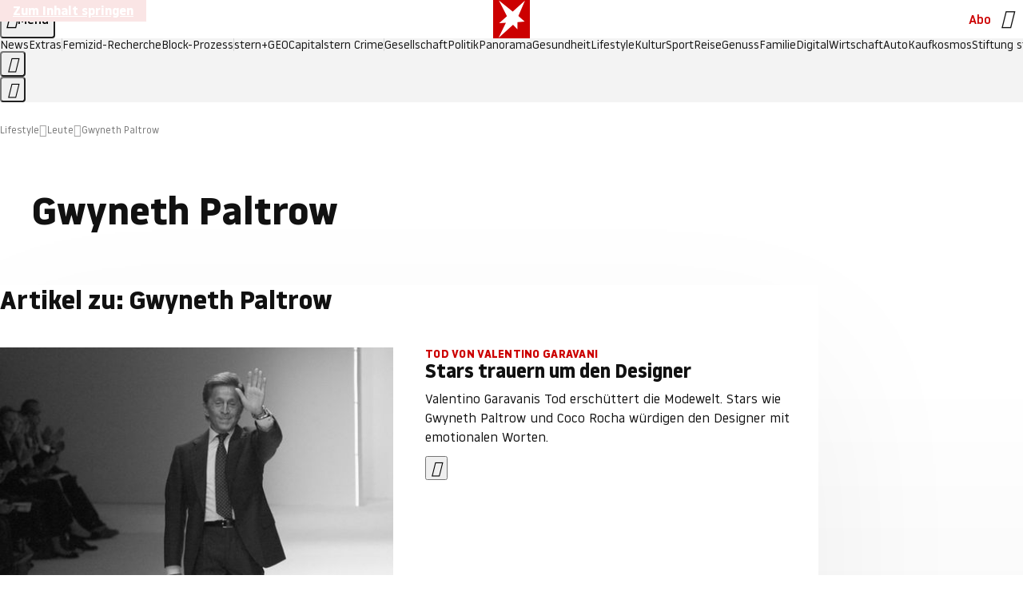

--- FILE ---
content_type: text/html
request_url: https://www.stern.de/lifestyle/leute/themen/gwyneth-paltrow-4159092.html
body_size: 21882
content:

<!DOCTYPE html>
<html lang="de">
<head>
  <meta charset="utf-8">
  <meta name="viewport" content="width=device-width, initial-scale=1.0">
  <title>Gwyneth Paltrow | STERN.de</title>
  <link rel="preload" as="font" href="https://www.stern.de/public/SternVariable-4OGB3BYX.woff2" type="font/woff2" crossorigin>
  <link rel="preload" as="font" href="https://www.stern.de/public/iconfont-SJOKB4AD.woff2" type="font/woff2" crossorigin>
  <link rel="icon" type="image/x-icon" href="https://www.stern.de/public/favicon-FMX3RXE2.ico">
  <link rel="icon" type="image/svg+xml" href="https://www.stern.de/public/favicon-U7MYFH7J.svg">
  <link rel="manifest" href="https://www.stern.de/public/manifest-O2IH675K.json">
  <style>@font-face{font-display:swap;font-family:stern-variable;font-stretch:80% 100%;font-style:normal;font-weight:300 800;src:url("/public/SternVariable-4OGB3BYX.woff2") format("woff2")}@font-face{font-display:swap;font-family:stern-variable;font-stretch:80% 100%;font-style:italic;font-weight:300 800;src:url("/public/SternItalicVariable-TZUDG6NG.woff2") format("woff2")}@font-face{font-display:block;font-family:iconfont;font-style:normal;font-weight:400;src:url("/public/iconfont-SJOKB4AD.woff2") format("woff2")}
/*# sourceMappingURL=/public/inline-2XSVX47Y.css.map */
</style>
  <link rel="stylesheet" href="https://www.stern.de/public/main-D2OXEMKB.css">


  
  <!-- crop mark head section -->
  <link rel="canonical" href="https://www.stern.de/lifestyle/leute/themen/gwyneth-paltrow-4159092.html">

  <meta name="application-name" content="stern.de">
<meta name="msapplication-TileColor" content="#cc0000">
<meta name="google-site-verification" content="pFJqqrGcqK_OZVs5M-gv8QlNSHl179HlLXATzrPrMcU">
<meta name="google-site-verification" content="MHlhpAUy-2_lW67H5knj8VG2ksH0Eyp7AcGdlmF2c8I">
<meta property="fb:app_id" content="163201030393605">
<meta property="article:publisher" content="https://www.facebook.com/stern">
<meta property="article:author" content="https://www.facebook.com/stern">
<meta name="twitter:site" content="@sternde">
<meta name="twitter:card" content="summary_large_image">
<meta name="pocket-site-verification" content="fea745512e5f649bc4d4d8f72c635c">
<link rel="alternate" type="application/rss+xml" href="https://www.stern.de/feed/standard/lifestyle/" title="stern.de RSS Feed - Lifestyle">
<meta name="robots" content="noarchive, max-snippet:-1, max-image-preview:large, max-video-preview:-1">



  <meta name="date" content="2015-02-27T12:56:16+01:00">

  <meta name="last-modified" content="2023-02-05T01:39:19+01:00">

<meta name="theme-color" content="#1f1f1f" media="(prefers-color-scheme: dark)">
<meta name="buildDate" content="2026-01-19T09:04:48+00:00">
<meta property="og:site_name" content="stern.de">
<meta property="og:locale" content="de_DE">

  <meta property="og:type" content="article">


  <meta property="og:title" content="Gwyneth Paltrow">


<meta property="article:opinion" content="false">

  <meta property="og:url" content="https://www.stern.de/lifestyle/leute/themen/gwyneth-paltrow-4159092.html">


    <meta property="article:tag" content="Oscar">
    <meta property="article:tag" content="Chris Martin">
    <meta property="article:tag" content="Kinder">
    <meta property="article:tag" content="Los Angeles">
    <meta property="article:tag" content="Mutter">
    <meta property="article:tag" content="Instagram">
    <meta property="article:tag" content="Apple">
    <meta property="article:tag" content="Steven Spielberg">
    <meta property="article:tag" content="Krebserkrankung">

  <meta property="ob:index" content="0">


<meta name="apple-itunes-app" content="app-id=376155932, app-argument=https://www.stern.de/lifestyle/leute/themen/gwyneth-paltrow-4159092.html">

</head>
<body>
<ws-drawer class="ws-drawer" position="left" id="page-menu" header-shadow="true">
  <ws-menu>
    <nav slot="menu" class="menu">
      <ul class="menu__list u-blanklist">

            <li class="menu__item">
              <a class="menu__link menu__link--stern-plus typo-interactive-primary-base-strong" href="https://www.stern.de/plus/" data-gtm-navi-burger-plus>
                
                <i class="icon-stern-plus" data-gtm-navi-burger-plus aria-hidden="true"></i>
                <span data-gtm-navi-burger-plus>Entdecken Sie <i>stern</i>+</span>
                <i class="icon-chevron-right" data-gtm-navi-burger-plus aria-hidden="true"></i>
              </a>
            </li>

            <li class="menu__item"><ul class="menu__partner-group u-blanklist">
    <li class="menu__partner-group-item">
      <a class="menu__partner-group-link" data-gtm-navi-burger-partner href="https://www.stern.de/geo/" style="--background-color: #6CC24A">
<span class="brand-identifier brand-identifier--geo-white menu__partner-group-icon" data-gtm-navi-burger-partner>
  <span class="u-visually-hidden">GEO</span>
</span>

      </a>
    </li>
    <li class="menu__partner-group-item">
      <a class="menu__partner-group-link" data-gtm-navi-burger-partner href="https://www.stern.de/capital/" style="--background-color: #424B5A">
<span class="brand-identifier brand-identifier--capital-white menu__partner-group-icon" data-gtm-navi-burger-partner>
  <span class="u-visually-hidden">Capital</span>
</span>

      </a>
    </li>
    <li class="menu__partner-group-item">
      <a class="menu__partner-group-link" data-gtm-navi-burger-partner href="https://www.stern.de/panorama/verbrechen/stern-crime/" style="--background-color: #000000">
<span class="brand-identifier brand-identifier--str-crime-white menu__partner-group-icon" data-gtm-navi-burger-partner>
  <span class="u-visually-hidden">Crime</span>
</span>

      </a>
    </li>
</ul>

            </li>

            
            <li class="menu__item">
              
                

                    <span class="menu__headline typo-eyebrow-base">Medien</span>
                <ul class="menu__list u-blanklist">
                    
  <li class="menu__item menu__item--categories">


            <a class="menu__link typo-interactive-primary-base" data-gtm-navi-burger-category href="https://www.stern.de/podcasts/">
          <i
            data-gtm-navi-burger-category
          class="menu__link-icon icon-audio" aria-hidden="true"></i>
          Audio
      </a>

    
  </li>

                    
  <li class="menu__item menu__item--categories">


            <a class="menu__link typo-interactive-primary-base" data-gtm-navi-burger-category href="https://www.stern.de/video/">
          <i
            data-gtm-navi-burger-category
          class="menu__link-icon icon-video" aria-hidden="true"></i>
          Video
      </a>

    
  </li>

                </ul>
            </li>

            
            <li class="menu__item">
              
                

                    <span class="menu__headline typo-eyebrow-base">RESSORTS</span>
                <ul class="menu__list u-blanklist">
                    
  <li class="menu__item">


            <a class="menu__link typo-interactive-primary-base" data-gtm-navi-burger-category href="https://www.stern.de/gesellschaft/">
          Gesellschaft
      </a>

    
      <button type="button" class="menu__button" aria-haspopup="true" aria-expanded="false">
        <span class="u-visually-hidden">Aufklappen</span>
      </button>
      <ul class="menu__list menu__list--indented u-blanklist">

            <li class="menu__item menu__item--categories">


                <a class="menu__link typo-interactive-secondary-base" href="https://www.stern.de/gesellschaft/klima-nachhaltigkeit/" data-gtm-navi-burger-category-sub>Klima &amp; Nachhaltigkeit</a>

              
            </li>

            <li class="menu__item menu__item--categories">


                <a class="menu__link typo-interactive-secondary-base" href="https://www.stern.de/gesellschaft/faktenchecks/" data-gtm-navi-burger-category-sub>Alle stern-Faktenchecks im Überblick</a>

              
            </li>

            <li class="menu__item menu__item--categories">


                <a class="menu__link typo-interactive-secondary-base" href="https://www.stern.de/gesellschaft/regional/" data-gtm-navi-burger-category-sub>Regionales</a>

              
            </li>

            <li class="menu__item menu__item--categories">


                <a class="menu__link typo-interactive-secondary-base" href="https://www.stern.de/gesellschaft/archiv/" data-gtm-navi-burger-category-sub>Archiv</a>

              
            </li>
      </ul>
  </li>

                    
  <li class="menu__item">


            <a class="menu__link typo-interactive-primary-base" data-gtm-navi-burger-category href="https://www.stern.de/politik/">
          Politik
      </a>

    
      <button type="button" class="menu__button" aria-haspopup="true" aria-expanded="false">
        <span class="u-visually-hidden">Aufklappen</span>
      </button>
      <ul class="menu__list menu__list--indented u-blanklist">

            <li class="menu__item menu__item--categories">


                <a class="menu__link typo-interactive-secondary-base" href="https://www.stern.de/politik/deutschland/" data-gtm-navi-burger-category-sub>Deutschland</a>

              
            </li>

            <li class="menu__item">


                <a class="menu__link typo-interactive-secondary-base" href="https://www.stern.de/politik/ausland/" data-gtm-navi-burger-category-sub>Ausland</a>

              
                <button type="button" class="menu__button" aria-haspopup="true" aria-expanded="false">
                  <span class="u-visually-hidden">Aufklappen</span>
                </button>
                <ul class="menu__list menu__list--indented u-blanklist">

                      <li class="menu__item menu__item--categories">


                        
                          <a class="menu__link typo-interactive-secondary-base" href="https://www.stern.de/politik/ausland/krieg-israel-hamas/" data-gtm-navi-burger-category-sub>Krieg in Nahost</a>
                      </li>

                      <li class="menu__item menu__item--categories">


                        
                          <a class="menu__link typo-interactive-secondary-base" href="https://www.stern.de/politik/ausland/us-wahl-2024/" data-gtm-navi-burger-category-sub>US-Wahl 2024: News und Infos zur Präsidentschaftswahl</a>
                      </li>
                </ul>
            </li>

            <li class="menu__item menu__item--categories">


                <a class="menu__link typo-interactive-secondary-base" href="https://www.stern.de/politik/archiv/" data-gtm-navi-burger-category-sub>Archiv</a>

              
            </li>
      </ul>
  </li>

                    
  <li class="menu__item">


            <a class="menu__link typo-interactive-primary-base" data-gtm-navi-burger-category href="https://www.stern.de/panorama/">
          Panorama
      </a>

    
      <button type="button" class="menu__button" aria-haspopup="true" aria-expanded="false">
        <span class="u-visually-hidden">Aufklappen</span>
      </button>
      <ul class="menu__list menu__list--indented u-blanklist">

            <li class="menu__item menu__item--categories">


                <a class="menu__link typo-interactive-secondary-base" href="https://www.stern.de/panorama/weltgeschehen/" data-gtm-navi-burger-category-sub>Weltgeschehen</a>

              
            </li>

            <li class="menu__item menu__item--categories">


                <a class="menu__link typo-interactive-secondary-base" href="https://www.stern.de/panorama/verbrechen/" data-gtm-navi-burger-category-sub>Verbrechen</a>

              
            </li>

            <li class="menu__item menu__item--categories">


                <a class="menu__link typo-interactive-secondary-base" href="https://www.stern.de/panorama/verbrechen/stern-crime/" data-gtm-navi-burger-category-sub>stern Crime</a>

              
            </li>

            <li class="menu__item menu__item--categories">


                <a class="menu__link typo-interactive-secondary-base" href="https://www.stern.de/panorama/wetter/" data-gtm-navi-burger-category-sub>Wetter</a>

              
            </li>

            <li class="menu__item menu__item--categories">


                <a class="menu__link typo-interactive-secondary-base" href="https://www.stern.de/panorama/archiv/" data-gtm-navi-burger-category-sub>Archiv</a>

              
            </li>

            <li class="menu__item menu__item--categories">


                <a class="menu__link typo-interactive-secondary-base" href="https://www.stern.de/noch-fragen/" data-gtm-navi-burger-category-sub>Noch Fragen: Die Wissenscommunity vom stern</a>

              
            </li>
      </ul>
  </li>

                    
  <li class="menu__item">


            <a class="menu__link typo-interactive-primary-base" data-gtm-navi-burger-category href="https://www.stern.de/gesundheit/">
          Gesundheit
      </a>

    
      <button type="button" class="menu__button" aria-haspopup="true" aria-expanded="false">
        <span class="u-visually-hidden">Aufklappen</span>
      </button>
      <ul class="menu__list menu__list--indented u-blanklist">

            <li class="menu__item menu__item--categories">


                <a class="menu__link typo-interactive-secondary-base" href="https://www.stern.de/gesundheit/allergie/" data-gtm-navi-burger-category-sub>Allergie</a>

              
            </li>

            <li class="menu__item menu__item--categories">


                <a class="menu__link typo-interactive-secondary-base" href="https://www.stern.de/gesundheit/diabetes/" data-gtm-navi-burger-category-sub>Diabetes</a>

              
            </li>

            <li class="menu__item menu__item--categories">


                <a class="menu__link typo-interactive-secondary-base" href="https://www.stern.de/gesundheit/grippe/" data-gtm-navi-burger-category-sub>Erkältung</a>

              
            </li>

            <li class="menu__item menu__item--categories">


                <a class="menu__link typo-interactive-secondary-base" href="https://www.stern.de/gesundheit/ernaehrung/" data-gtm-navi-burger-category-sub>Ernährung</a>

              
            </li>

            <li class="menu__item menu__item--categories">


                <a class="menu__link typo-interactive-secondary-base" href="https://www.stern.de/gesundheit/fitness/" data-gtm-navi-burger-category-sub>Fitness</a>

              
            </li>

            <li class="menu__item menu__item--categories">


                <a class="menu__link typo-interactive-secondary-base" href="https://www.stern.de/gesundheit/haut/" data-gtm-navi-burger-category-sub>Haut</a>

              
            </li>

            <li class="menu__item menu__item--categories">


                <a class="menu__link typo-interactive-secondary-base" href="https://www.stern.de/gesundheit/kinderkrankheiten/" data-gtm-navi-burger-category-sub>Kinderkrankheiten</a>

              
            </li>

            <li class="menu__item menu__item--categories">


                <a class="menu__link typo-interactive-secondary-base" href="https://www.stern.de/gesundheit/kopfschmerz/" data-gtm-navi-burger-category-sub>Kopfschmerz</a>

              
            </li>

            <li class="menu__item menu__item--categories">


                <a class="menu__link typo-interactive-secondary-base" href="https://www.stern.de/gesundheit/psychologie/" data-gtm-navi-burger-category-sub>Psychologie</a>

              
            </li>

            <li class="menu__item menu__item--categories">


                <a class="menu__link typo-interactive-secondary-base" href="https://www.stern.de/gesundheit/ruecken/" data-gtm-navi-burger-category-sub>Rücken</a>

              
            </li>

            <li class="menu__item menu__item--categories">


                <a class="menu__link typo-interactive-secondary-base" href="https://www.stern.de/gesundheit/schlaf/" data-gtm-navi-burger-category-sub>Schlaf</a>

              
            </li>

            <li class="menu__item menu__item--categories">


                <a class="menu__link typo-interactive-secondary-base" href="https://www.stern.de/gesundheit/sexualitaet/" data-gtm-navi-burger-category-sub>Sexualität</a>

              
            </li>

            <li class="menu__item menu__item--categories">


                <a class="menu__link typo-interactive-secondary-base" href="https://www.stern.de/gesundheit/zaehne/" data-gtm-navi-burger-category-sub>Zähne</a>

              
            </li>

            <li class="menu__item menu__item--categories">


                <a class="menu__link typo-interactive-secondary-base" href="https://www.stern.de/gesundheit/archiv/" data-gtm-navi-burger-category-sub>Archiv</a>

              
            </li>
      </ul>
  </li>

                    
  <li class="menu__item">


            <a class="menu__link typo-interactive-primary-base" data-gtm-navi-burger-category href="https://www.stern.de/kultur/">
          Kultur
      </a>

    
      <button type="button" class="menu__button" aria-haspopup="true" aria-expanded="false">
        <span class="u-visually-hidden">Aufklappen</span>
      </button>
      <ul class="menu__list menu__list--indented u-blanklist">

            <li class="menu__item menu__item--categories">


                <a class="menu__link typo-interactive-secondary-base" href="https://www.stern.de/kultur/hoerbuchtipps/" data-gtm-navi-burger-category-sub>Hörbuch-Tipps</a>

              
            </li>

            <li class="menu__item menu__item--categories">


                <a class="menu__link typo-interactive-secondary-base" href="https://www.stern.de/kultur/film/" data-gtm-navi-burger-category-sub>Film</a>

              
            </li>

            <li class="menu__item menu__item--categories">


                <a class="menu__link typo-interactive-secondary-base" href="https://www.stern.de/kultur/musik/" data-gtm-navi-burger-category-sub>Musik</a>

              
            </li>

            <li class="menu__item menu__item--categories">


                <a class="menu__link typo-interactive-secondary-base" href="https://www.stern.de/kultur/buecher/" data-gtm-navi-burger-category-sub>Bücher</a>

              
            </li>

            <li class="menu__item menu__item--categories">


                <a class="menu__link typo-interactive-secondary-base" href="https://www.stern.de/kultur/tv/" data-gtm-navi-burger-category-sub>TV</a>

              
            </li>

            <li class="menu__item menu__item--categories">


                <a class="menu__link typo-interactive-secondary-base" href="https://www.stern.de/kultur/kunst/" data-gtm-navi-burger-category-sub>Kunst</a>

              
            </li>

            <li class="menu__item menu__item--categories">


                <a class="menu__link typo-interactive-secondary-base" href="https://www.stern.de/kultur/archiv/" data-gtm-navi-burger-category-sub>Archiv</a>

              
            </li>
      </ul>
  </li>

                    
  <li class="menu__item">


            <a class="menu__link typo-interactive-primary-base" data-gtm-navi-burger-category href="https://www.stern.de/lifestyle/">
          Lifestyle
      </a>

    
      <button type="button" class="menu__button" aria-haspopup="true" aria-expanded="false">
        <span class="u-visually-hidden">Aufklappen</span>
      </button>
      <ul class="menu__list menu__list--indented u-blanklist">

            <li class="menu__item menu__item--categories">


                <a class="menu__link typo-interactive-secondary-base" href="https://www.stern.de/lifestyle/leute/" data-gtm-navi-burger-category-sub>Leute</a>

              
            </li>

            <li class="menu__item menu__item--categories">


                <a class="menu__link typo-interactive-secondary-base" href="https://www.stern.de/lifestyle/mode/" data-gtm-navi-burger-category-sub>Mode</a>

              
            </li>

            <li class="menu__item menu__item--categories">


                <a class="menu__link typo-interactive-secondary-base" href="https://www.stern.de/lifestyle/liebe-sex/" data-gtm-navi-burger-category-sub>Liebe und Sex</a>

              
            </li>

            <li class="menu__item menu__item--categories">


                <a class="menu__link typo-interactive-secondary-base" href="https://www.stern.de/lifestyle/leben/" data-gtm-navi-burger-category-sub>Leben</a>

              
            </li>

            <li class="menu__item menu__item--categories">


                <a class="menu__link typo-interactive-secondary-base" href="https://www.stern.de/neon/" data-gtm-navi-burger-category-sub>Neon</a>

              
            </li>

            <li class="menu__item menu__item--categories">


                <a class="menu__link typo-interactive-secondary-base" href="https://www.stern.de/lifestyle/gewinnspiele/" data-gtm-navi-burger-category-sub>Gewinnspiele</a>

              
            </li>

            <li class="menu__item menu__item--categories">


                <a class="menu__link typo-interactive-secondary-base" href="https://www.stern.de/lifestyle/archiv/" data-gtm-navi-burger-category-sub>Archiv</a>

              
            </li>
      </ul>
  </li>

                    
  <li class="menu__item">


            <a class="menu__link typo-interactive-primary-base" data-gtm-navi-burger-category href="https://www.stern.de/digital/">
          Digital
      </a>

    
      <button type="button" class="menu__button" aria-haspopup="true" aria-expanded="false">
        <span class="u-visually-hidden">Aufklappen</span>
      </button>
      <ul class="menu__list menu__list--indented u-blanklist">

            <li class="menu__item menu__item--categories">


                <a class="menu__link typo-interactive-secondary-base" href="https://www.stern.de/digital/computer/" data-gtm-navi-burger-category-sub>Computer</a>

              
            </li>

            <li class="menu__item menu__item--categories">


                <a class="menu__link typo-interactive-secondary-base" href="https://www.stern.de/digital/online/" data-gtm-navi-burger-category-sub>Online</a>

              
            </li>

            <li class="menu__item menu__item--categories">


                <a class="menu__link typo-interactive-secondary-base" href="https://www.stern.de/digital/smartphones/" data-gtm-navi-burger-category-sub>Smartphones</a>

              
            </li>

            <li class="menu__item menu__item--categories">


                <a class="menu__link typo-interactive-secondary-base" href="https://www.stern.de/digital/games/" data-gtm-navi-burger-category-sub>Games</a>

              
            </li>

            <li class="menu__item menu__item--categories">


                <a class="menu__link typo-interactive-secondary-base" href="https://www.stern.de/digital/technik/" data-gtm-navi-burger-category-sub>Technik</a>

              
            </li>

            <li class="menu__item menu__item--categories">


                <a class="menu__link typo-interactive-secondary-base" href="https://www.stern.de/digital/tests/" data-gtm-navi-burger-category-sub>Tests</a>

              
            </li>

            <li class="menu__item menu__item--categories">


                <a class="menu__link typo-interactive-secondary-base" href="https://www.stern.de/digital/homeentertainment/" data-gtm-navi-burger-category-sub>Home Entertainment</a>

              
            </li>

            <li class="menu__item menu__item--categories">


                <a class="menu__link typo-interactive-secondary-base" href="https://www.stern.de/digital/archiv/" data-gtm-navi-burger-category-sub>Archiv</a>

              
            </li>
      </ul>
  </li>

                    
  <li class="menu__item">


            <a class="menu__link typo-interactive-primary-base" data-gtm-navi-burger-category href="https://www.stern.de/wirtschaft/">
          Wirtschaft
      </a>

    
      <button type="button" class="menu__button" aria-haspopup="true" aria-expanded="false">
        <span class="u-visually-hidden">Aufklappen</span>
      </button>
      <ul class="menu__list menu__list--indented u-blanklist">

            <li class="menu__item menu__item--categories">


                <a class="menu__link typo-interactive-secondary-base" href="https://www.stern.de/wirtschaft/news/" data-gtm-navi-burger-category-sub>News</a>

              
            </li>

            <li class="menu__item menu__item--categories">


                <a class="menu__link typo-interactive-secondary-base" href="https://www.stern.de/wirtschaft/geld/" data-gtm-navi-burger-category-sub>Geld</a>

              
            </li>

            <li class="menu__item menu__item--categories">


                <a class="menu__link typo-interactive-secondary-base" href="https://www.stern.de/wirtschaft/versicherung/" data-gtm-navi-burger-category-sub>Versicherung</a>

              
            </li>

            <li class="menu__item menu__item--categories">


                <a class="menu__link typo-interactive-secondary-base" href="https://www.stern.de/wirtschaft/immobilien/" data-gtm-navi-burger-category-sub>Immobilien</a>

              
            </li>

            <li class="menu__item menu__item--categories">


                <a class="menu__link typo-interactive-secondary-base" href="https://www.stern.de/wirtschaft/job/" data-gtm-navi-burger-category-sub>Job</a>

              
            </li>

            <li class="menu__item menu__item--categories">


                <a class="menu__link typo-interactive-secondary-base" href="https://www.stern.de/produkte-und-tipps/" data-gtm-navi-burger-category-sub>Produkte &amp; Tipps</a>

              
            </li>

            <li class="menu__item menu__item--categories">


                <a class="menu__link typo-interactive-secondary-base" href="https://www.stern.de/wirtschaft/archiv/" data-gtm-navi-burger-category-sub>Archiv</a>

              
            </li>

            <li class="menu__item menu__item--categories">

                <div class="menu__marketing">

<div class="ad-sponsors ">

      <span class="ad-sponsors__prefix">präsentiert von:</span>

        <span class="ad-sponsors__name">Homeday</span>

</div>


                </div>

                <a class="menu__link typo-interactive-secondary-base" href="https://www.stern.de/wirtschaft/immobilien/immobilienbewertung-kostenlos--hier-erfahren-sie--was-ihr-haus-wert-ist-8131592.html" data-gtm-navi-burger-category-sub>Immobilienbewertung kostenlos</a>

              
            </li>
      </ul>
  </li>

                    
  <li class="menu__item">


            <a class="menu__link typo-interactive-primary-base" data-gtm-navi-burger-category href="https://www.stern.de/sport/">
          Sport
      </a>

    
      <button type="button" class="menu__button" aria-haspopup="true" aria-expanded="false">
        <span class="u-visually-hidden">Aufklappen</span>
      </button>
      <ul class="menu__list menu__list--indented u-blanklist">

            <li class="menu__item menu__item--categories">


                <a class="menu__link typo-interactive-secondary-base" href="https://www.stern.de/sport/fussball/" data-gtm-navi-burger-category-sub>Fußball</a>

              
            </li>

            <li class="menu__item menu__item--categories">


                <a class="menu__link typo-interactive-secondary-base" href="https://www.stern.de/sport/formel1/" data-gtm-navi-burger-category-sub>Formel 1</a>

              
            </li>

            <li class="menu__item menu__item--categories">


                <a class="menu__link typo-interactive-secondary-base" href="https://www.stern.de/sport/sportwelt/" data-gtm-navi-burger-category-sub>Sportwelt</a>

              
            </li>

            <li class="menu__item menu__item--categories">


                <a class="menu__link typo-interactive-secondary-base" href="https://www.stern.de/sport/archiv/" data-gtm-navi-burger-category-sub>Archiv</a>

              
            </li>
      </ul>
  </li>

                    
  <li class="menu__item">


            <a class="menu__link typo-interactive-primary-base" data-gtm-navi-burger-category href="https://www.stern.de/genuss/">
          Genuss
      </a>

    
      <button type="button" class="menu__button" aria-haspopup="true" aria-expanded="false">
        <span class="u-visually-hidden">Aufklappen</span>
      </button>
      <ul class="menu__list menu__list--indented u-blanklist">

            <li class="menu__item">


                <a class="menu__link typo-interactive-secondary-base" href="https://www.stern.de/genuss/rezepte/" data-gtm-navi-burger-category-sub>Rezepte</a>

              
                <button type="button" class="menu__button" aria-haspopup="true" aria-expanded="false">
                  <span class="u-visually-hidden">Aufklappen</span>
                </button>
                <ul class="menu__list menu__list--indented u-blanklist">

                      <li class="menu__item menu__item--categories">


                        
                          <a class="menu__link typo-interactive-secondary-base" href="https://www.stern.de/genuss/rezepte/sternrezepte/" data-gtm-navi-burger-category-sub>Rezepte aus dem stern</a>
                      </li>
                </ul>
            </li>

            <li class="menu__item menu__item--categories">


                <a class="menu__link typo-interactive-secondary-base" href="https://www.stern.de/genuss/essen/" data-gtm-navi-burger-category-sub>Essen</a>

              
            </li>

            <li class="menu__item menu__item--categories">


                <a class="menu__link typo-interactive-secondary-base" href="https://www.stern.de/genuss/trinken/" data-gtm-navi-burger-category-sub>Trinken</a>

              
            </li>

            <li class="menu__item menu__item--categories">


                <a class="menu__link typo-interactive-secondary-base" href="https://www.stern.de/genuss/trends/" data-gtm-navi-burger-category-sub>Trends</a>

              
            </li>

            <li class="menu__item menu__item--categories">

                <div class="menu__marketing">
<div class="ad-labels ">
    <span class="ad-labels__item">Anzeige</span>
</div>


<div class="ad-sponsors ">

</div>


                </div>

                <a class="menu__link typo-interactive-secondary-base" href="https://reisewelten.stern.de/genuss-reisen" data-gtm-navi-burger-category-sub>Genussreisen</a>

              
            </li>

            <li class="menu__item menu__item--categories">


                <a class="menu__link typo-interactive-secondary-base" href="https://www.stern.de/genuss/archiv/" data-gtm-navi-burger-category-sub>Archiv</a>

              
            </li>
      </ul>
  </li>

                    
  <li class="menu__item">


            <a class="menu__link typo-interactive-primary-base" data-gtm-navi-burger-category href="https://www.stern.de/reise/">
          Reise
      </a>

    
      <button type="button" class="menu__button" aria-haspopup="true" aria-expanded="false">
        <span class="u-visually-hidden">Aufklappen</span>
      </button>
      <ul class="menu__list menu__list--indented u-blanklist">

            <li class="menu__item menu__item--categories">


                <a class="menu__link typo-interactive-secondary-base" href="https://www.stern.de/reise/deutschland/" data-gtm-navi-burger-category-sub>Deutschland</a>

              
            </li>

            <li class="menu__item menu__item--categories">


                <a class="menu__link typo-interactive-secondary-base" href="https://www.stern.de/reise/europa/" data-gtm-navi-burger-category-sub>Europa</a>

              
            </li>

            <li class="menu__item menu__item--categories">


                <a class="menu__link typo-interactive-secondary-base" href="https://www.stern.de/reise/fernreisen/" data-gtm-navi-burger-category-sub>Fernreisen</a>

              
            </li>

            <li class="menu__item menu__item--categories">


                <a class="menu__link typo-interactive-secondary-base" href="https://www.stern.de/reise/service/" data-gtm-navi-burger-category-sub>Service</a>

              
            </li>

            <li class="menu__item menu__item--categories">


                <a class="menu__link typo-interactive-secondary-base" href="https://www.stern.de/reise/archiv/" data-gtm-navi-burger-category-sub>Archiv</a>

              
            </li>
      </ul>
  </li>

                    
  <li class="menu__item">


            <a class="menu__link typo-interactive-primary-base" data-gtm-navi-burger-category href="https://www.stern.de/familie/">
          Familie
      </a>

    
      <button type="button" class="menu__button" aria-haspopup="true" aria-expanded="false">
        <span class="u-visually-hidden">Aufklappen</span>
      </button>
      <ul class="menu__list menu__list--indented u-blanklist">

            <li class="menu__item menu__item--categories">

                <div class="menu__marketing">

<div class="ad-sponsors ">

      <span class="ad-sponsors__prefix">präsentiert von</span>

        <span class="ad-sponsors__name">Procter &amp; Gamble</span>

</div>


                </div>

                <a class="menu__link typo-interactive-secondary-base" href="https://www.stern.de/familie/wo-qualitaet-zu-hause-ist/" data-gtm-navi-burger-category-sub>Weil Qualität den Unterschied macht</a>

              
            </li>

            <li class="menu__item">


                <a class="menu__link typo-interactive-secondary-base" href="https://www.stern.de/familie/kinder/" data-gtm-navi-burger-category-sub>Kinder</a>

              
                <button type="button" class="menu__button" aria-haspopup="true" aria-expanded="false">
                  <span class="u-visually-hidden">Aufklappen</span>
                </button>
                <ul class="menu__list menu__list--indented u-blanklist">

                      <li class="menu__item menu__item--categories">


                        
                          <a class="menu__link typo-interactive-secondary-base" href="https://www.stern.de/familie/kinder/lerntipps/" data-gtm-navi-burger-category-sub>Vom Kita- bis zum Schulalter: Diese Ideen helfen Kindern beim Lernen und Großwerden</a>
                      </li>
                </ul>
            </li>

            <li class="menu__item menu__item--categories">


                <a class="menu__link typo-interactive-secondary-base" href="https://www.stern.de/familie/beziehung/" data-gtm-navi-burger-category-sub>Beziehung</a>

              
            </li>

            <li class="menu__item menu__item--categories">


                <a class="menu__link typo-interactive-secondary-base" href="https://www.stern.de/familie/tiere/" data-gtm-navi-burger-category-sub>Tiere</a>

              
            </li>

            <li class="menu__item menu__item--categories">

                <div class="menu__marketing">
<div class="ad-labels ">
    <span class="ad-labels__item">Anzeige</span>
</div>


<div class="ad-sponsors ">

</div>


                </div>

                <a class="menu__link typo-interactive-secondary-base" href="https://reisewelten.stern.de/?utm_source=STERN_Navigation_Familie&amp;utm_campaign=stern_reisewelten_general&amp;utm_medium=textlink" data-gtm-navi-burger-category-sub>Familienreisen</a>

              
            </li>

            <li class="menu__item menu__item--categories">


                <a class="menu__link typo-interactive-secondary-base" href="https://www.stern.de/familie/archiv/" data-gtm-navi-burger-category-sub>Archiv</a>

              
            </li>

            <li class="menu__item menu__item--categories">


                <a class="menu__link typo-interactive-secondary-base" href="https://www.stern.de/familie/gartentipps/" data-gtm-navi-burger-category-sub>Schädlinge, Unkraut, Gemüseernte &amp; Co.: Alles, was Sie bei der Gartenpflege beachten sollten</a>

              
            </li>
      </ul>
  </li>

                    
  <li class="menu__item">


            <a class="menu__link typo-interactive-primary-base" data-gtm-navi-burger-category href="https://www.stern.de/auto/">
          Auto
      </a>

    
      <button type="button" class="menu__button" aria-haspopup="true" aria-expanded="false">
        <span class="u-visually-hidden">Aufklappen</span>
      </button>
      <ul class="menu__list menu__list--indented u-blanklist">

            <li class="menu__item menu__item--categories">


                <a class="menu__link typo-interactive-secondary-base" href="https://www.stern.de/auto/news/" data-gtm-navi-burger-category-sub>Autonews</a>

              
            </li>

            <li class="menu__item menu__item--categories">


                <a class="menu__link typo-interactive-secondary-base" href="https://www.stern.de/auto/fahrberichte/" data-gtm-navi-burger-category-sub>Fahrberichte</a>

              
            </li>

            <li class="menu__item">


                <a class="menu__link typo-interactive-secondary-base" href="https://www.stern.de/auto/service/" data-gtm-navi-burger-category-sub>Service</a>

              
                <button type="button" class="menu__button" aria-haspopup="true" aria-expanded="false">
                  <span class="u-visually-hidden">Aufklappen</span>
                </button>
                <ul class="menu__list menu__list--indented u-blanklist">

                      <li class="menu__item menu__item--categories">


                        
                          <a class="menu__link typo-interactive-secondary-base" href="https://www.stern.de/auto/service/sicherheit/" data-gtm-navi-burger-category-sub>Sicherheit</a>
                      </li>
                </ul>
            </li>

            <li class="menu__item menu__item--categories">


                <a class="menu__link typo-interactive-secondary-base" href="https://www.stern.de/auto/e-mobilitaet/" data-gtm-navi-burger-category-sub>E-Mobilität</a>

              
            </li>

            <li class="menu__item menu__item--categories">


                <a class="menu__link typo-interactive-secondary-base" href="https://www.stern.de/auto/archiv/" data-gtm-navi-burger-category-sub>Archiv</a>

              
            </li>
      </ul>
  </li>

                    
  <li class="menu__item">


            <a class="menu__link typo-interactive-primary-base" data-gtm-navi-burger-category href="https://www.stern.de/kaufkosmos/">
          Kaufkosmos
      </a>

    
      <button type="button" class="menu__button" aria-haspopup="true" aria-expanded="false">
        <span class="u-visually-hidden">Aufklappen</span>
      </button>
      <ul class="menu__list menu__list--indented u-blanklist">

            <li class="menu__item menu__item--categories">


                <a class="menu__link typo-interactive-secondary-base" href="https://www.stern.de/kaufkosmos/deals/" data-gtm-navi-burger-category-sub>Deals</a>

              
            </li>

            <li class="menu__item menu__item--categories">


                <a class="menu__link typo-interactive-secondary-base" href="https://www.stern.de/kaufkosmos/empfehlungen/" data-gtm-navi-burger-category-sub>Empfehlungen der Redaktion</a>

              
            </li>

            <li class="menu__item menu__item--categories">


                <a class="menu__link typo-interactive-secondary-base" href="https://www.stern.de/geschenkideen/" data-gtm-navi-burger-category-sub>Geschenkideen</a>

              
            </li>
      </ul>
  </li>

                </ul>
            </li>

            
            <li class="menu__item">
              
                

                    <span class="menu__headline typo-eyebrow-base">Formate</span>
                <ul class="menu__list u-blanklist">
                    
  <li class="menu__item menu__item--categories">


            <a class="menu__link typo-interactive-primary-base" data-gtm-navi-burger-category href="https://www.stern.de/stern-gespraeche/">
          stern-Gespräche
      </a>

    
  </li>

                    
  <li class="menu__item menu__item--categories">


            <a class="menu__link typo-interactive-primary-base" data-gtm-navi-burger-category href="https://www.stern.de/vor-ort/">
          Vor-Ort-Reportagen
      </a>

    
  </li>

                </ul>
            </li>

            
            <li class="menu__item">
              
                

                    <span class="menu__headline typo-eyebrow-base">Services</span>
                <ul class="menu__list u-blanklist">
                    
  <li class="menu__item menu__item--categories">


            <a class="menu__link typo-interactive-primary-base" data-gtm-navi-burger-service href="https://www.stern.de/service/newsletter/">
          <i
            data-gtm-navi-burger-service
          class="menu__link-icon icon-email" aria-hidden="true"></i>
          Newsletter
      </a>

    
  </li>

                    
  <li class="menu__item menu__item--categories">


            <a class="menu__link typo-interactive-primary-base" data-gtm-navi-burger-service href="https://www.stern.de/stern-studien/">
          <i
            data-gtm-navi-burger-service
          class="menu__link-icon icon-stern-studien" aria-hidden="true"></i>
          stern-Studien
      </a>

    
  </li>

                    
  <li class="menu__item menu__item--categories">


            <a class="menu__link typo-interactive-primary-base" data-gtm-navi-burger-service href="https://angebot.stern.de/">
          <i
            data-gtm-navi-burger-service
          class="menu__link-icon icon-cart" aria-hidden="true"></i>
          Aboshop
      </a>

    
  </li>

                    
  <li class="menu__item menu__item--categories">


            <a class="menu__link typo-interactive-primary-base" data-gtm-navi-burger-service href="https://www.stern.de/plus/tipps-fuer-die-nutzung-von-stern-plus-8975246.html">
          <i
            data-gtm-navi-burger-service
          class="menu__link-icon icon-email" aria-hidden="true"></i>
          Kundenservice &amp; FAQs
      </a>

    
  </li>

                    
  <li class="menu__item">


            <a class="menu__link typo-interactive-primary-base" data-gtm-navi-burger-service href="https://spiele.stern.de/">
          <i
            data-gtm-navi-burger-service
          class="menu__link-icon icon-games" aria-hidden="true"></i>
          Spiele
      </a>

    
      <button type="button" class="menu__button" aria-haspopup="true" aria-expanded="false">
        <span class="u-visually-hidden">Aufklappen</span>
      </button>
      <ul class="menu__list menu__list--indented u-blanklist">

            <li class="menu__item menu__item--categories">


                <a class="menu__link typo-interactive-secondary-base" href="https://spiele.stern.de/solitaer/" data-gtm-navi-burger-category-sub>Solitär</a>

              
            </li>

            <li class="menu__item menu__item--categories">


                <a class="menu__link typo-interactive-secondary-base" href="https://spiele.stern.de/sudoku/" data-gtm-navi-burger-category-sub>Sudoku</a>

              
            </li>

            <li class="menu__item menu__item--categories">


                <a class="menu__link typo-interactive-secondary-base" href="https://spiele.stern.de/exchange/" data-gtm-navi-burger-category-sub>Exchange</a>

              
            </li>

            <li class="menu__item menu__item--categories">


                <a class="menu__link typo-interactive-secondary-base" href="https://spiele.stern.de/bubble-shooter/" data-gtm-navi-burger-category-sub>Bubble Shooter</a>

              
            </li>

            <li class="menu__item menu__item--categories">


                <a class="menu__link typo-interactive-secondary-base" href="https://spiele.stern.de/mahjong/" data-gtm-navi-burger-category-sub>Mahjong</a>

              
            </li>

            <li class="menu__item menu__item--categories">


                <a class="menu__link typo-interactive-secondary-base" href="https://spiele.stern.de/snake/" data-gtm-navi-burger-category-sub>Snake</a>

              
            </li>
      </ul>
  </li>

                </ul>
            </li>

            <li class="menu__item"><span class="u-visually-hidden">Unsere sozialen Netzwerke</span>
<ul class="menu__social-group u-blanklist">

    <li>
      <a class="menu__social-group-link" href="https://www.facebook.com/stern" rel="noopener nofollow" target="_blank">
        <i class="menu__social-group-icon icon-facebook" aria-hidden="true"></i>
        <span class="u-visually-hidden">Facebook</span>
      </a>
    </li>

    <li>
      <a class="menu__social-group-link" href="https://www.instagram.com/stern/" rel="noopener nofollow" target="_blank">
        <i class="menu__social-group-icon icon-instagram" aria-hidden="true"></i>
        <span class="u-visually-hidden">Instagram</span>
      </a>
    </li>

    <li>
      <a class="menu__social-group-link" href="https://www.tiktok.com/@stern_de" rel="noopener nofollow" target="_blank">
        <i class="menu__social-group-icon icon-tiktok" aria-hidden="true"></i>
        <span class="u-visually-hidden">TikTok</span>
      </a>
    </li>

    <li>
      <a class="menu__social-group-link" href="https://twitter.com/sternde" rel="noopener nofollow" target="_blank">
        <i class="menu__social-group-icon icon-twitter" aria-hidden="true"></i>
        <span class="u-visually-hidden">X</span>
      </a>
    </li>

    <li>
      <a class="menu__social-group-link" href="https://whatsapp.com/channel/0029VaEEHb14o7qViPq8KF2R" rel="noopener nofollow" target="_blank">
        <i class="menu__social-group-icon icon-whatsapp" aria-hidden="true"></i>
        <span class="u-visually-hidden">Whatsapp</span>
      </a>
    </li>

    <li>
      <a class="menu__social-group-link" href="https://www.youtube.com/user/Stern" rel="noopener nofollow" target="_blank">
        <i class="menu__social-group-icon icon-youtube" aria-hidden="true"></i>
        <span class="u-visually-hidden">YouTube</span>
      </a>
    </li>
</ul>

            </li>
      </ul>
    </nav>
  </ws-menu>
</ws-drawer>



    
    <ws-adscript aria-hidden="true" content-type="index" hidden is-index-page="true" name="top" zone="lifestyle" live-url="/stern.de/MoltenBundle.top.js" preview-url="https://adctrl.emsmobile.de/molten/preview/stern/MoltenBundle.top.js" keywords="[&quot;stern&quot;,&quot;onecore&quot;,&quot;ct_index&quot;,&quot;ct_topic&quot;]"></ws-adscript>


    <ws-zephr envBaseUrl="https://www.stern.de" forwarderurl="https://web-log-forwarder.strplus.guj.digital/stern/zephr-load-error" loggedin="false" tenant="stern" vendorid="5f8580a91d467d132d0ac62d"></ws-zephr>
    
    <div data-zephr="stern-toaster"></div>

    <div class="page page--index"><ws-sticky-header class="ws-sticky-header">
          <div class="page__header"><header class="header" data-testid="header">

  <div class="header__navigation">
    <a class="skip-nav header__button typo-interactive-primary-base-strong header__interaction-element" href="#content-start">Zum Inhalt springen</a>
    <button type="button" class="header__button header__button--menu typo-interactive-primary-base header__interaction-element" data-gtm-navi-burger-open data-drawertarget="page-menu">
      <i class="icon-menu header__button-icon" data-gtm-navi-burger-open aria-hidden="true"></i> Menü
    </button>
    <a class="header__logo" href="https://www.stern.de/" data-gtm-navi-head-home title="Home" aria-label="stern.de"></a>
    <div class="header__user-area">
        <a href="https://angebot.stern.de/" class="header__button header__button--subscription typo-interactive-primary-base header__interaction-element" data-gtm-navi-head-abo>Abo<span class="d-none d-md-revert" data-gtm-navi-head-abo>&nbsp;testen</span></a>
        <ws-link class="header__button header__button--user header__interaction-element" data-gtm-navi-head-account data-testid="my-profile" href="https://www.stern.de/p-user/login?wdycf=%s">
          <i class="icon-profile header__button-icon" data-gtm-navi-head-account aria-hidden="true"></i>
          <span class="u-visually-hidden">Login</span>
        </ws-link>
    </div>
  </div>

  <div class="header__top-bar"><ws-scroller class="ws-scroller header__top-bar-inner">
        <ul class="ws-scroller__list header__top-list typo-interactive-secondary-sm u-blanklist">
          <li>
              <a href="https://www.stern.de/news/" data-gtm-navi-slider class="header__top-item header__interaction-element">
                News
              </a>
          </li>
          <li>
              <a href="https://www.stern.de/extra/" data-gtm-navi-slider class="header__top-item header__interaction-element">
                Extras
              </a>
          </li>
          <li>
              <span class="header__top-seperator"></span>
          </li>
          <li>
              <a href="https://www.stern.de/panorama/verbrechen/femizid-projekt/" data-gtm-navi-slider class="header__top-item header__interaction-element">
                Femizid-Recherche
              </a>
          </li>
          <li>
              <a href="https://www.stern.de/panorama/verbrechen/block/" data-gtm-navi-slider class="header__top-item header__interaction-element">
                Block-Prozess
              </a>
          </li>
          <li>
              <span class="header__top-seperator"></span>
          </li>
          <li>
              <a href="https://www.stern.de/plus/" data-gtm-navi-slider class="header__top-item header__interaction-element">
                stern+
              </a>
          </li>
          <li>
              <a href="https://www.stern.de/geo/" data-gtm-navi-slider class="header__top-item header__interaction-element">
                GEO
              </a>
          </li>
          <li>
              <a href="https://www.stern.de/capital/" data-gtm-navi-slider class="header__top-item header__interaction-element">
                Capital
              </a>
          </li>
          <li>
              <a href="https://www.stern.de/panorama/verbrechen/stern-crime/" data-gtm-navi-slider class="header__top-item header__interaction-element">
                stern Crime
              </a>
          </li>
          <li>
              <span class="header__top-seperator"></span>
          </li>
          <li>
              <a href="https://www.stern.de/gesellschaft/" data-gtm-navi-slider class="header__top-item header__interaction-element">
                Gesellschaft
              </a>
          </li>
          <li>
              <a href="https://www.stern.de/politik/" data-gtm-navi-slider class="header__top-item header__interaction-element">
                Politik
              </a>
          </li>
          <li>
              <a href="https://www.stern.de/panorama/" data-gtm-navi-slider class="header__top-item header__interaction-element">
                Panorama
              </a>
          </li>
          <li>
              <a href="https://www.stern.de/gesundheit/" data-gtm-navi-slider class="header__top-item header__interaction-element">
                Gesundheit
              </a>
          </li>
          <li>
              <a href="https://www.stern.de/lifestyle/" data-gtm-navi-slider class="header__top-item header__interaction-element">
                Lifestyle
              </a>
          </li>
          <li>
              <a href="https://www.stern.de/kultur/" data-gtm-navi-slider class="header__top-item header__interaction-element">
                Kultur
              </a>
          </li>
          <li>
              <a href="https://www.stern.de/sport/" data-gtm-navi-slider class="header__top-item header__interaction-element">
                Sport
              </a>
          </li>
          <li>
              <a href="https://www.stern.de/reise/" data-gtm-navi-slider class="header__top-item header__interaction-element">
                Reise
              </a>
          </li>
          <li>
              <a href="https://www.stern.de/genuss/" data-gtm-navi-slider class="header__top-item header__interaction-element">
                Genuss
              </a>
          </li>
          <li>
              <a href="https://www.stern.de/familie/" data-gtm-navi-slider class="header__top-item header__interaction-element">
                Familie
              </a>
          </li>
          <li>
              <a href="https://www.stern.de/digital/" data-gtm-navi-slider class="header__top-item header__interaction-element">
                Digital
              </a>
          </li>
          <li>
              <a href="https://www.stern.de/wirtschaft/" data-gtm-navi-slider class="header__top-item header__interaction-element">
                Wirtschaft
              </a>
          </li>
          <li>
              <a href="https://www.stern.de/auto/" data-gtm-navi-slider class="header__top-item header__interaction-element">
                Auto
              </a>
          </li>
          <li>
              <a href="https://www.stern.de/kaufkosmos/" data-gtm-navi-slider class="header__top-item header__interaction-element">
                Kaufkosmos
              </a>
          </li>
          <li>
              <a href="https://www.stern.de/stiftung/" data-gtm-navi-slider class="header__top-item header__interaction-element">
                Stiftung stern
              </a>
          </li>
      </ul>

  <button type="button" slot="previous" class="ws-scroller__button ws-scroller__button--previous" aria-label="Zurück">
    <i class="icon-caret-left" aria-hidden="true"></i>
  </button>

  <button type="button" slot="next" class="ws-scroller__button ws-scroller__button--next" aria-label="Weiter">
    <i class="icon-caret-right" aria-hidden="true"></i>
  </button>
</ws-scroller>

  </div>
</header>

        </div>
</ws-sticky-header>

      <div class="page__content">
        <div class="page__aside page__aside--left">
  <aside class="ad-container ad-container--aside ad-container--aside-left" isAside>
    
  <ws-adtag id="skyscraper_2" media="desktop,widescreen" reloading="manual" class="MoltenBundle ad-tag-container ad-tag-container--skyscraper-2">
  </ws-adtag>

  </aside>

        </div>
        <div class="page__content-inner">
  <section class="ad-container ad-container--section d-none d-md-revert ad-container--with-margin" style="min-height: 90px;">
    
  <ws-adtag id="superbanner_1" media="tablet,desktop,widescreen" reloading="manual" class="MoltenBundle ad-tag-container ad-tag-container--superbanner-1">
  </ws-adtag>


  <ws-adtag id="wallpaper_1" media="widescreen" reloading="manual" class="MoltenBundle ad-tag-container ad-tag-container--wallpaper-1">
  </ws-adtag>

  </section>

          <main class="page__main" id="content-start">
            <!-- Schnittmarke Anfang -->

  <ws-scroller class="breadcrumb">
    <ul class="breadcrumb__list u-blanklist">
        <li class="breadcrumb__item">
            <a class="breadcrumb__link" data-gtm-navi-breadcrumb href="https://www.stern.de/lifestyle/">Lifestyle</a>
        </li>
        <li class="breadcrumb__item">
            <a class="breadcrumb__link" data-gtm-navi-breadcrumb href="https://www.stern.de/lifestyle/leute/">Leute</a>
        </li>
        <li class="breadcrumb__item">
            <h1 class="breadcrumb__headline">Gwyneth Paltrow</h1>
        </li>
    </ul>
  </ws-scroller>






<section class="teaser teaser--info-box teaser--topic-intro-section teaser-plaintext"
>


    <div class="teaser__content">


        <h2 class="teaser__headline typo-headline-sc-2xl">
          Gwyneth Paltrow
        </h2>


    </div>

</section>





<div class="group-teaserlist">

      <h2 class="group-teaserlist__headline">
          Artikel zu: Gwyneth Paltrow
      </h2>
    <div class="group-teaserlist__items">


<article class="teaser teaser--list" data-brand-identifier="stern" data-content-id="37056502" data-headline="Stars trauern um den Designer" data-position-group-index="1" data-position-index="1" data-position="1-1" data-teaser-context="not_set" data-teaser-context-headline="Artikel zu: Gwyneth Paltrow" data-teaser-type="list" data-trace-id="teaser" data-type="article" data-upscore-object-id="37056502" data-tracking>

    <time class="teaser__time" datetime="2026-01-19T22:55:00+01:00">19. Januar 2026,22:55</time>


      <div class="teaser__image-wrapper">

<figure class="image-element teaser__image">
  

<img class="image-element__image image" fetchpriority="high" loading="eager" src="https://image.stern.de/37056506/t/Xk/v1/w480/r1.5/-/19--stars-trauern-um-den-designer---16-9---spoton-article-1129800.jpg" style="aspect-ratio: 1.5; background-color: #212121;" alt="Der Modedesigner Valentino starb mit 93 Jahren." title="Der Modedesigner Valentino starb mit 93 Jahren.">




</figure>

      </div>
    <div class="teaser__content">
      <a class="teaser__link" href="https://www.stern.de/lifestyle/leute/tod-von-valentino-garavani--stars-trauern-um-den-designer-37056502.html" data-upscore-url>
        <h3 class="teaser__headline-wrapper">
          
            <span class="teaser__kicker typo-eyebrow-sm ">Tod von Valentino Garavani</span>

                    <span class="teaser__headline typo-headline-lg typo-headline-xl@lg" data-upscore-title>Stars trauern um den Designer</span>
        </h3>
      </a>
      
        <div class="teaser__text typo-body-base">Valentino Garavanis Tod erschüttert die Modewelt. Stars wie Gwyneth Paltrow und Coco Rocha würdigen den Designer mit emotionalen Worten.</div>
      <div class="teaser__footer">
<div class="teaser-footer">


    <ws-paywallcontrol class="teaser-footer__bookmark">
      <button class="ws-open-dialog" data-content-id="37056502" data-brand-identifier="stern" data-headline="Stars trauern um den Designer" data-tracking-paid-category="free" data-target-type="article" data-teaser-type="list" data-tracking-active type="button">
        <i class="icon-bookmark" aria-hidden="true"></i>
        <span class="u-visually-hidden">Zur Merkliste hinzufügen</span>
      </button>
    </ws-paywallcontrol>
</div>

      </div>
    </div>
</article>






<article class="teaser teaser--list" data-brand-identifier="stern" data-content-id="37056242" data-headline="Italienischer Modeschöpfer Valentino im Alter von 93 Jahren gestorben" data-position-group-index="1" data-position-index="2" data-position="1-2" data-teaser-context="not_set" data-teaser-context-headline="Artikel zu: Gwyneth Paltrow" data-teaser-type="list" data-trace-id="teaser" data-type="article" data-upscore-object-id="37056242" data-tracking>

    <time class="teaser__time" datetime="2026-01-19T20:33:04+01:00">19. Januar 2026,20:33</time>


      <div class="teaser__image-wrapper">

<figure class="image-element teaser__image">
  

<img class="image-element__image image" fetchpriority="auto" loading="lazy" src="https://image.stern.de/37056384/t/0h/v1/w480/r1.5/-/19--der-verstorbene-modeschoepfer-valentino---6d3d622fcff9bee0.jpg" style="aspect-ratio: 1.5;" alt="Der verstorbene Modeschöpfer Valentino" title="Der verstorbene Modeschöpfer Valentino">




</figure>

      </div>
    <div class="teaser__content">
      <a class="teaser__link" href="https://www.stern.de/news/italienischer-modeschoepfer-valentino-im-alter-von-93-jahren-gestorben-37056242.html" data-upscore-url>
        <h3 class="teaser__headline-wrapper">
          

                    <span class="teaser__headline typo-headline-lg typo-headline-xl@lg" data-upscore-title>Italienischer Modeschöpfer Valentino im Alter von 93 Jahren gestorben</span>
        </h3>
      </a>
      
        <div class="teaser__text typo-body-base">Seine sinnlichen Kreationen für Hollywood-Größen wie Audrey Hepburn und Julia Roberts haben ihn weltberühmt gemacht: Der italienische Modeschöpfer Valentino ist im Alter von 93 Jahren gestorben. Der Modeschöpfer mit dem bürgerlichen Namen Valentino Garavani starb in seiner Wohnung in Rom, wie seine Stiftung am Montag mitteilte. Italiens Ministerpräsidentin Giorgia Meloni würdigte Valentino als "ewiges Symbol der italienischen Haute Couture".</div>
      <div class="teaser__footer">
<div class="teaser-footer">


    <ws-paywallcontrol class="teaser-footer__bookmark">
      <button class="ws-open-dialog" data-content-id="37056242" data-brand-identifier="stern" data-headline="Italienischer Modeschöpfer Valentino im Alter von 93 Jahren gestorben" data-tracking-paid-category="free" data-target-type="article" data-teaser-type="list" data-tracking-active type="button">
        <i class="icon-bookmark" aria-hidden="true"></i>
        <span class="u-visually-hidden">Zur Merkliste hinzufügen</span>
      </button>
    </ws-paywallcontrol>
</div>

      </div>
    </div>
</article>






<article class="teaser teaser--list" data-brand-identifier="stern" data-content-id="37055868" data-headline="&quot;Große Leere&quot; nach Auszug der Kinder" data-position-group-index="1" data-position-index="3" data-position="1-3" data-teaser-context="not_set" data-teaser-context-headline="Artikel zu: Gwyneth Paltrow" data-teaser-type="list" data-trace-id="teaser" data-type="article" data-upscore-object-id="37055868" data-tracking>

    <time class="teaser__time" datetime="2026-01-19T16:30:00+01:00">19. Januar 2026,16:30</time>


      <div class="teaser__image-wrapper">

<figure class="image-element teaser__image">
  

<img class="image-element__image image" fetchpriority="auto" loading="lazy" src="https://image.stern.de/37055872/t/06/v1/w480/r1.5/-/19---grosse-leere--nach-auszug-der-kinder---16-9---spoton-article-1129766.jpg" style="aspect-ratio: 1.5; background-color: #010101;" alt="Gwyneth Paltrow mit Tochter Apple und Sohn Moses." title="Gwyneth Paltrow mit Tochter Apple und Sohn Moses.">




</figure>

      </div>
    <div class="teaser__content">
      <a class="teaser__link" href="https://www.stern.de/lifestyle/leute/gwyneth-paltrow---grosse-leere--nach-auszug-der-kinder-37055868.html" data-upscore-url>
        <h3 class="teaser__headline-wrapper">
          
            <span class="teaser__kicker typo-eyebrow-sm ">Gwyneth Paltrow</span>

                    <span class="teaser__headline typo-headline-lg typo-headline-xl@lg" data-upscore-title>&quot;Große Leere&quot; nach Auszug der Kinder</span>
        </h3>
      </a>
      
        <div class="teaser__text typo-body-base">Als ihre Kinder ans College gingen, litt Gwyneth Paltrow am Empty-Nest-Syndrom. Ihr neuer Film mit Timothée Chalamet rettete sie.</div>
      <div class="teaser__footer">
<div class="teaser-footer">


    <ws-paywallcontrol class="teaser-footer__bookmark">
      <button class="ws-open-dialog" data-content-id="37055868" data-brand-identifier="stern" data-headline="&quot;Große Leere&quot; nach Auszug der Kinder" data-tracking-paid-category="free" data-target-type="article" data-teaser-type="list" data-tracking-active type="button">
        <i class="icon-bookmark" aria-hidden="true"></i>
        <span class="u-visually-hidden">Zur Merkliste hinzufügen</span>
      </button>
    </ws-paywallcontrol>
</div>

      </div>
    </div>
</article>






<article class="teaser teaser--list" data-brand-identifier="stern" data-content-id="37028684" data-headline="Gwyneth Paltrow gab Womanizer Leonardo DiCaprio einen Korb" data-position-group-index="1" data-position-index="4" data-position="1-4" data-teaser-context="not_set" data-teaser-context-headline="Artikel zu: Gwyneth Paltrow" data-teaser-type="list" data-trace-id="teaser" data-type="article" data-upscore-object-id="37028684" data-tracking>

    <time class="teaser__time" datetime="2026-01-10T15:58:00+01:00">10. Januar 2026,15:58</time>


      <div class="teaser__image-wrapper">

<figure class="image-element teaser__image">
  

<img class="image-element__image image" fetchpriority="auto" loading="lazy" src="https://image.stern.de/37028688/t/M0/v5/w480/r1.5/-/gwyneth-paltrow.jpg" style="aspect-ratio: 1.5; background-color: #c48573;" alt="Gwyneth Paltrow" title="Gwyneth Paltrow">




</figure>

      </div>
    <div class="teaser__content">
      <a class="teaser__link" href="https://www.stern.de/lifestyle/leute/gwyneth-paltrow-gab-womanizer-leonardo-dicaprio-einen-korb-37028684.html" data-upscore-url>
        <h3 class="teaser__headline-wrapper">
          
            <span class="teaser__kicker typo-eyebrow-sm ">Flirtversuch</span>

                    <span class="teaser__headline typo-headline-lg typo-headline-xl@lg" data-upscore-title>Gwyneth Paltrow gab Womanizer Leonardo DiCaprio einen Korb</span>
        </h3>
      </a>
      
        <div class="teaser__text typo-body-base">Leonardo DiCaprio hat einst mit Gwyneth Paltrow geflirtet, doch diese ließ ihn eiskalt abblitzen. Böses Blut gibt es zwischen ihnen aber nicht, wie nun zu sehen ist.</div>
      <div class="teaser__footer">
<div class="teaser-footer">


    <ws-paywallcontrol class="teaser-footer__bookmark">
      <button class="ws-open-dialog" data-content-id="37028684" data-brand-identifier="stern" data-headline="Gwyneth Paltrow gab Womanizer Leonardo DiCaprio einen Korb" data-tracking-paid-category="free" data-target-type="article" data-teaser-type="list" data-tracking-active type="button">
        <i class="icon-bookmark" aria-hidden="true"></i>
        <span class="u-visually-hidden">Zur Merkliste hinzufügen</span>
      </button>
    </ws-paywallcontrol>
</div>

      </div>
    </div>
</article>






<article class="teaser teaser--list" data-brand-identifier="stern" data-content-id="36943068" data-headline="Gwyneth Paltrow posiert erstmals mit Sohn Moses auf dem roten Teppich" data-position-group-index="1" data-position-index="5" data-position="1-5" data-teaser-context="not_set" data-teaser-context-headline="Artikel zu: Gwyneth Paltrow" data-teaser-type="list" data-trace-id="teaser" data-type="article" data-upscore-object-id="36943068" data-tracking>

    <time class="teaser__time" datetime="2025-12-09T12:03:00+01:00">09. Dezember 2025,12:03</time>


      <div class="teaser__image-wrapper">

<figure class="image-element teaser__image">
  

<img class="image-element__image image" fetchpriority="auto" loading="lazy" src="https://image.stern.de/6681672/t/Cu/v10/w480/r1.5/-/video-fallback-image.png" style="aspect-ratio: 1.5; background-color: #1E1E1E;" alt="stern Logo" title="Filmpremiere: stern Logo">




</figure>

      </div>
    <div class="teaser__content">
      <a class="teaser__link" href="https://www.stern.de/lifestyle/leute/gwyneth-paltrow--erster-roter-teppich-mit-sohn-moses-36943068.html" data-upscore-url>
        <h3 class="teaser__headline-wrapper">
          
            <span class="teaser__kicker typo-eyebrow-sm ">Filmpremiere</span>

                    <span class="teaser__headline typo-headline-lg typo-headline-xl@lg" data-upscore-title>Gwyneth Paltrow posiert erstmals mit Sohn Moses auf dem roten Teppich</span>
        </h3>
      </a>
      
        <div class="teaser__text typo-body-base">Schauspielerin Gwyneth Paltrow zeigt sich bei der Premiere ihres neuen Films mit besonderer Begleitung: Sie bringt Sohn Moses mit auf den roten Teppich.</div>
      <div class="teaser__footer">
<div class="teaser-footer">


    <ws-paywallcontrol class="teaser-footer__bookmark">
      <button class="ws-open-dialog" data-content-id="36943068" data-brand-identifier="stern" data-headline="Gwyneth Paltrow posiert erstmals mit Sohn Moses auf dem roten Teppich" data-tracking-paid-category="free" data-target-type="article" data-teaser-type="list" data-tracking-active type="button">
        <i class="icon-bookmark" aria-hidden="true"></i>
        <span class="u-visually-hidden">Zur Merkliste hinzufügen</span>
      </button>
    </ws-paywallcontrol>
</div>

      </div>
    </div>
</article>







  <article class="teaser-plaintext" data-brand-identifier="stern" data-headline="Jennifer Aniston: So ging es ihr nach der Trennung von Brad Pitt" data-position-group-index="1" data-position-index="6" data-position="1-6" data-teaser-context="not_set" data-teaser-context-headline="Artikel zu: Gwyneth Paltrow" data-teaser-type="plaintext" data-trace-id="teaser" data-upscore-object-id>

    <div class="teaser-plaintext__meta">
        <time class="teaser-plaintext__time" datetime="2025-08-13T08:57:00+02:00">13. August 2025 | 08:57 Uhr</time>
    </div>
    <a href="https://www.stern.de/lifestyle/leute/jennifer-aniston--so-ging-es-ihr-nach-der-trennung-von-brad-pitt-35966616.html" class="teaser-plaintext__link" data-upscore-url>
      <h3 class="teaser-plaintext__link-text" data-upscore-title>Jennifer Aniston: So ging es ihr nach der Trennung von Brad Pitt</h3>
    </a>
  </article>








  <article class="teaser-plaintext" data-brand-identifier="stern" data-headline="Gwyneth Paltrow schaltet sich in den Kiss-Cam-Skandal ein" data-position-group-index="1" data-position-index="7" data-position="1-7" data-teaser-context="not_set" data-teaser-context-headline="Artikel zu: Gwyneth Paltrow" data-teaser-type="plaintext" data-trace-id="teaser" data-upscore-object-id>

    <div class="teaser-plaintext__meta">
        <time class="teaser-plaintext__time" datetime="2025-07-26T15:14:00+02:00">26. Juli 2025 | 15:14 Uhr</time>
    </div>
    <a href="https://www.stern.de/lifestyle/leute/gwyneth-paltrow-schaltet-sich-in-den-kiss-cam-skandal-ein-35925488.html" class="teaser-plaintext__link" data-upscore-url>
      <h3 class="teaser-plaintext__link-text" data-upscore-title>Gwyneth Paltrow schaltet sich in den Kiss-Cam-Skandal ein</h3>
    </a>
  </article>








  <article class="teaser-plaintext" data-brand-identifier="stern" data-headline="Harvey Weinstein: Gericht rollt MeToo-Urteil neu auf – Lage am Morgen" data-position-group-index="1" data-position-index="8" data-position="1-8" data-teaser-context="not_set" data-teaser-context-headline="Artikel zu: Gwyneth Paltrow" data-teaser-type="plaintext" data-trace-id="teaser" data-upscore-object-id>

    <div class="teaser-plaintext__meta">
        <time class="teaser-plaintext__time" datetime="2025-04-15T07:12:00+02:00">15. April 2025 | 07:12 Uhr</time>
    </div>
    <a href="https://www.stern.de/gesellschaft/harvey-weinstein--gericht-rollt-metoo-urteil-neu-auf---lage-am-morgen-35641246.html" class="teaser-plaintext__link" data-upscore-url>
      <h3 class="teaser-plaintext__link-text" data-upscore-title>Harvey Weinstein: Gericht rollt MeToo-Urteil neu auf – Lage am Morgen</h3>
    </a>
  </article>








  <article class="teaser-plaintext" data-brand-identifier="stern" data-headline="MeToo-Affäre: Weinstein-Prozess wird in New York neu aufgerollt" data-position-group-index="1" data-position-index="9" data-position="1-9" data-teaser-context="not_set" data-teaser-context-headline="Artikel zu: Gwyneth Paltrow" data-teaser-type="plaintext" data-trace-id="teaser" data-upscore-object-id>

    <div class="teaser-plaintext__meta">
        <time class="teaser-plaintext__time" datetime="2025-04-15T04:01:21+02:00">15. April 2025 | 04:01 Uhr</time>
    </div>
    <a href="https://www.stern.de/news/metoo-affaere--weinstein-prozess-wird-in-new-york-neu-aufgerollt-35641320.html" class="teaser-plaintext__link" data-upscore-url>
      <h3 class="teaser-plaintext__link-text" data-upscore-title>MeToo-Affäre: Weinstein-Prozess wird in New York neu aufgerollt</h3>
    </a>
  </article>








  <article class="teaser-plaintext" data-brand-identifier="stern" data-headline="Gwyneth Paltrow spricht über ihre Symptome in den Wechseljahren" data-position-group-index="1" data-position-index="10" data-position="1-10" data-teaser-context="not_set" data-teaser-context-headline="Artikel zu: Gwyneth Paltrow" data-teaser-type="plaintext" data-trace-id="teaser" data-upscore-object-id>

    <div class="teaser-plaintext__meta">
        <time class="teaser-plaintext__time" datetime="2025-03-05T15:19:21+01:00">05. März 2025 | 15:19 Uhr</time>
    </div>
    <a href="https://www.stern.de/lifestyle/leute/gwyneth-paltrow-spricht-ueber-ihre-symptome-in-den-wechseljahren-35525006.html" class="teaser-plaintext__link" data-upscore-url>
      <h3 class="teaser-plaintext__link-text" data-upscore-title>Gwyneth Paltrow spricht über ihre Symptome in den Wechseljahren</h3>
    </a>
  </article>








  <article class="teaser-plaintext" data-brand-identifier="stern" data-headline="Oscars: Als Gwyneth Paltrow 2002 ohne BH auftauchte" data-position-group-index="1" data-position-index="11" data-position="1-11" data-teaser-context="not_set" data-teaser-context-headline="Artikel zu: Gwyneth Paltrow" data-teaser-type="plaintext" data-trace-id="teaser" data-upscore-object-id>

    <div class="teaser-plaintext__meta">
        <time class="teaser-plaintext__time" datetime="2025-02-26T12:13:00+01:00">26. Februar 2025 | 12:13 Uhr</time>
    </div>
    <a href="https://www.stern.de/lifestyle/mode/oscars--als-gwyneth-paltrow-2002-ohne-bh-auftauchte-9444726.html" class="teaser-plaintext__link" data-upscore-url>
      <h3 class="teaser-plaintext__link-text" data-upscore-title>Oscars: Als Gwyneth Paltrow 2002 ohne BH auftauchte</h3>
    </a>
  </article>








  <article class="teaser-plaintext" data-brand-identifier="stern" data-headline="Apple Martin: Wer die Promi-Tochter zum Debütantinnenball begleitete" data-position-group-index="1" data-position-index="12" data-position="1-12" data-teaser-context="not_set" data-teaser-context-headline="Artikel zu: Gwyneth Paltrow" data-teaser-type="plaintext" data-trace-id="teaser" data-upscore-object-id>

    <div class="teaser-plaintext__meta">
        <time class="teaser-plaintext__time" datetime="2024-12-03T16:00:00+01:00">03. Dezember 2024 | 16:00 Uhr</time>
    </div>
    <a href="https://www.stern.de/lifestyle/leute/apple-martin--wer-die-promi-tochter-zum-debuetantinnenball-begleitete-35278598.html" class="teaser-plaintext__link" data-upscore-url>
      <h3 class="teaser-plaintext__link-text" data-upscore-title>Apple Martin: Wer die Promi-Tochter zum Debütantinnenball begleitete</h3>
    </a>
  </article>








  <article class="teaser-plaintext" data-brand-identifier="stern" data-headline="Annalena Baerbock und ihr Mann wollen trotz Trennung zusammen wohnen" data-position-group-index="1" data-position-index="13" data-position="1-13" data-teaser-context="not_set" data-teaser-context-headline="Artikel zu: Gwyneth Paltrow" data-teaser-type="plaintext" data-trace-id="teaser" data-upscore-object-id>

    <div class="teaser-plaintext__meta">
        <time class="teaser-plaintext__time" datetime="2024-11-23T10:57:00+01:00">23. November 2024 | 10:57 Uhr</time>
    </div>
    <a href="https://www.stern.de/lifestyle/leute/annalena-baerbock-und-ihr-mann-wollen-trotz-trennung-zusammen-wohnen-35252970.html" class="teaser-plaintext__link" data-upscore-url>
      <h3 class="teaser-plaintext__link-text" data-upscore-title>Annalena Baerbock und ihr Mann wollen trotz Trennung zusammen wohnen</h3>
    </a>
  </article>








  <article class="teaser-plaintext" data-brand-identifier="stern" data-headline="Welche Nepo-Babys es geschafft haben – und welche nicht" data-position-group-index="1" data-position-index="14" data-position="1-14" data-teaser-context="not_set" data-teaser-context-headline="Artikel zu: Gwyneth Paltrow" data-teaser-type="plaintext" data-trace-id="teaser" data-upscore-object-id>

    <div class="teaser-plaintext__meta">
        <time class="teaser-plaintext__time" datetime="2024-09-26T17:38:00+02:00">26. September 2024 | 17:38 Uhr</time>
    </div>
    <a href="https://www.stern.de/kultur/welche-nepo-babys-es-geschafft-haben---und-welche-nicht-35034750.html" class="teaser-plaintext__link" data-upscore-url>
      <h3 class="teaser-plaintext__link-text" data-upscore-title>Welche Nepo-Babys es geschafft haben – und welche nicht</h3>
    </a>
  </article>








  <article class="teaser-plaintext" data-brand-identifier="stern" data-headline="Böse Stiefmutter? Von wegen!" data-position-group-index="1" data-position-index="15" data-position="1-15" data-teaser-context="not_set" data-teaser-context-headline="Artikel zu: Gwyneth Paltrow" data-teaser-type="plaintext" data-trace-id="teaser" data-upscore-object-id>

    <div class="teaser-plaintext__meta">
        <time class="teaser-plaintext__time" datetime="2024-07-26T20:28:00+02:00">26. Juli 2024 | 20:28 Uhr</time>
    </div>
    <a href="https://www.stern.de/gesellschaft/boese-stiefmutter--von-wegen--34917188.html" class="teaser-plaintext__link" data-upscore-url>
      <h3 class="teaser-plaintext__link-text" data-upscore-title>Böse Stiefmutter? Von wegen!</h3>
    </a>
  </article>








  <article class="teaser-plaintext" data-brand-identifier="stern" data-headline="Brad Pitt und Ines de Ramon: Das waren die Frauen an seiner Seite" data-position-group-index="1" data-position-index="16" data-position="1-16" data-teaser-context="not_set" data-teaser-context-headline="Artikel zu: Gwyneth Paltrow" data-teaser-type="plaintext" data-trace-id="teaser" data-upscore-object-id>

    <div class="teaser-plaintext__meta">
        <time class="teaser-plaintext__time" datetime="2024-07-08T15:33:00+02:00">08. Juli 2024 | 15:33 Uhr</time>
    </div>
    <a href="https://www.stern.de/lifestyle/leute/brad-pitt-und-ines-de-ramon--das-waren-die-frauen-an-seiner-seite-34861706.html" class="teaser-plaintext__link" data-upscore-url>
      <h3 class="teaser-plaintext__link-text" data-upscore-title>Brad Pitt und Ines de Ramon: Das waren die Frauen an seiner Seite</h3>
    </a>
  </article>








  <article class="teaser-plaintext" data-brand-identifier="stern" data-headline="Stars, die in getrennten Betten schlafen" data-position-group-index="1" data-position-index="17" data-position="1-17" data-teaser-context="not_set" data-teaser-context-headline="Artikel zu: Gwyneth Paltrow" data-teaser-type="plaintext" data-trace-id="teaser" data-upscore-object-id>

    <div class="teaser-plaintext__meta">
        <time class="teaser-plaintext__time" datetime="2024-06-21T09:54:00+02:00">21. Juni 2024 | 09:54 Uhr</time>
    </div>
    <a href="https://www.stern.de/kultur/stars--die-in-getrennten-betten-schlafen-34814608.html" class="teaser-plaintext__link" data-upscore-url>
      <h3 class="teaser-plaintext__link-text" data-upscore-title>Stars, die in getrennten Betten schlafen</h3>
    </a>
  </article>








  <article class="teaser-plaintext" data-brand-identifier="stern" data-headline="Royals: Buckingham Palace stichelt offenbar gegen Herzogin Meghan" data-position-group-index="1" data-position-index="18" data-position="1-18" data-teaser-context="not_set" data-teaser-context-headline="Artikel zu: Gwyneth Paltrow" data-teaser-type="plaintext" data-trace-id="teaser" data-upscore-object-id>

    <div class="teaser-plaintext__meta">
        <time class="teaser-plaintext__time" datetime="2024-04-25T12:51:00+02:00">25. April 2024 | 12:51 Uhr</time>
    </div>
    <a href="https://www.stern.de/lifestyle/leute/royals--buckingham-palace-stichelt-offenbar-gegen-herzogin-meghan-34659314.html" class="teaser-plaintext__link" data-upscore-url>
      <h3 class="teaser-plaintext__link-text" data-upscore-title>Royals: Buckingham Palace stichelt offenbar gegen Herzogin Meghan</h3>
    </a>
  </article>








  <article class="teaser-plaintext" data-brand-identifier="stern" data-headline="Oscars 2024: Oft stiehlt die Mode den Filmen die Show – eine Kleiderreise" data-position-group-index="1" data-position-index="19" data-position="1-19" data-teaser-context="not_set" data-teaser-context-headline="Artikel zu: Gwyneth Paltrow" data-teaser-type="plaintext" data-trace-id="teaser" data-upscore-object-id>

    <div class="teaser-plaintext__meta">
        <time class="teaser-plaintext__time" datetime="2024-03-10T14:14:00+01:00">10. März 2024 | 14:14 Uhr</time>
    </div>
    <a href="https://www.stern.de/lifestyle/mode/oscars-2024--oft-stiehlt-die-mode-den-filmen-die-show---eine-kleiderreise-33270368.html" class="teaser-plaintext__link" data-upscore-url>
      <h3 class="teaser-plaintext__link-text" data-upscore-title>Oscars 2024: Oft stiehlt die Mode den Filmen die Show – eine Kleiderreise</h3>
    </a>
  </article>








  <article class="teaser-plaintext" data-brand-identifier="stern" data-headline="Stars in Mode: Wer sorgte 2023 für stylische Auftritte?" data-position-group-index="1" data-position-index="20" data-position="1-20" data-teaser-context="not_set" data-teaser-context-headline="Artikel zu: Gwyneth Paltrow" data-teaser-type="plaintext" data-trace-id="teaser" data-upscore-object-id>

    <div class="teaser-plaintext__meta">
        <time class="teaser-plaintext__time" datetime="2023-12-23T12:35:00+01:00">23. Dezember 2023 | 12:35 Uhr</time>
    </div>
    <a href="https://www.stern.de/lifestyle/mode/stars-in-mode--wer-sorgte-2023-fuer-stylische-auftritte--34306892.html" class="teaser-plaintext__link" data-upscore-url>
      <h3 class="teaser-plaintext__link-text" data-upscore-title>Stars in Mode: Wer sorgte 2023 für stylische Auftritte?</h3>
    </a>
  </article>








  <article class="teaser-plaintext" data-brand-identifier="stern" data-headline="Brad Pitt wird 60: Das Leben und die Karriere des Schauspielers in Bildern" data-position-group-index="1" data-position-index="21" data-position="1-21" data-teaser-context="not_set" data-teaser-context-headline="Artikel zu: Gwyneth Paltrow" data-teaser-type="plaintext" data-trace-id="teaser" data-upscore-object-id>

    <div class="teaser-plaintext__meta">
        <time class="teaser-plaintext__time" datetime="2023-12-18T06:12:00+01:00">18. Dezember 2023 | 06:12 Uhr</time>
    </div>
    <a href="https://www.stern.de/lifestyle/leute/brad-pitt-wird-60--das-leben-und-die-karriere-des-schauspielers-in-bildern-34285912.html" class="teaser-plaintext__link" data-upscore-url>
      <h3 class="teaser-plaintext__link-text" data-upscore-title>Brad Pitt wird 60: Das Leben und die Karriere des Schauspielers in Bildern</h3>
    </a>
  </article>








  <article class="teaser-plaintext" data-brand-identifier="stern" data-headline="Gwyneth Paltrow über Goop: &quot;Am Anfang dachten die Leute, wir wären verrückt&quot;" data-position-group-index="1" data-position-index="22" data-position="1-22" data-teaser-context="not_set" data-teaser-context-headline="Artikel zu: Gwyneth Paltrow" data-teaser-type="plaintext" data-trace-id="teaser" data-upscore-object-id>

    <div class="teaser-plaintext__meta">
        <time class="teaser-plaintext__time" datetime="2023-11-15T07:20:00+01:00">15. November 2023 | 07:20 Uhr</time>
    </div>
    <a href="https://www.stern.de/lifestyle/gwyneth-paltrow-ueber-goop---am-anfang-dachten-die-leute--wir-waeren-verrueckt--34199986.html" class="teaser-plaintext__link" data-upscore-url>
      <h3 class="teaser-plaintext__link-text" data-upscore-title>Gwyneth Paltrow über Goop: &quot;Am Anfang dachten die Leute, wir wären verrückt&quot;</h3>
    </a>
  </article>








  <article class="teaser-plaintext" data-brand-identifier="stern" data-headline="Cannabis: Diese Promis sind im Gras-Geschäft" data-position-group-index="1" data-position-index="23" data-position="1-23" data-teaser-context="not_set" data-teaser-context-headline="Artikel zu: Gwyneth Paltrow" data-teaser-type="plaintext" data-trace-id="teaser" data-upscore-object-id>

    <div class="teaser-plaintext__meta">
        <time class="teaser-plaintext__time" datetime="2023-08-16T10:42:00+02:00">16. August 2023 | 10:42 Uhr</time>
    </div>
    <a href="https://www.stern.de/kultur/cannabis--diese-promis-sind-im-gras-geschaeft-33635558.html" class="teaser-plaintext__link" data-upscore-url>
      <h3 class="teaser-plaintext__link-text" data-upscore-title>Cannabis: Diese Promis sind im Gras-Geschäft</h3>
    </a>
  </article>








  <article class="teaser-plaintext" data-brand-identifier="stern" data-headline="Gwyneth Paltrow vermietet Gästehaus ihrer Villa – doch das Angebot hat einen Haken" data-position-group-index="1" data-position-index="24" data-position="1-24" data-teaser-context="not_set" data-teaser-context-headline="Artikel zu: Gwyneth Paltrow" data-teaser-type="plaintext" data-trace-id="teaser" data-upscore-object-id>

    <div class="teaser-plaintext__meta">
        <time class="teaser-plaintext__time" datetime="2023-08-02T17:25:00+02:00">02. August 2023 | 17:25 Uhr</time>
    </div>
    <a href="https://www.stern.de/lifestyle/leute/gwyneth-paltrow-vermietet-gaestehaus-ihrer-villa---doch-das-angebot-hat-einen-haken-33704154.html" class="teaser-plaintext__link" data-upscore-url>
      <h3 class="teaser-plaintext__link-text" data-upscore-title>Gwyneth Paltrow vermietet Gästehaus ihrer Villa – doch das Angebot hat einen Haken</h3>
    </a>
  </article>








  <article class="teaser-plaintext" data-brand-identifier="stern" data-headline="Gwyneth Paltrow und ihre sehr bekannten Ex-Freunde " data-position-group-index="1" data-position-index="25" data-position="1-25" data-teaser-context="not_set" data-teaser-context-headline="Artikel zu: Gwyneth Paltrow" data-teaser-type="plaintext" data-trace-id="teaser" data-upscore-object-id>

    <div class="teaser-plaintext__meta">
        <time class="teaser-plaintext__time" datetime="2023-05-04T11:50:00+02:00">04. Mai 2023 | 11:50 Uhr</time>
    </div>
    <a href="https://www.stern.de/lifestyle/leute/gwyneth-paltrow-und-ihre-sehr-bekannten-ex-freunde--33435208.html" class="teaser-plaintext__link" data-upscore-url>
      <h3 class="teaser-plaintext__link-text" data-upscore-title>Gwyneth Paltrow und ihre sehr bekannten Ex-Freunde </h3>
    </a>
  </article>








  <article class="teaser-plaintext" data-brand-identifier="stern" data-headline="Gwyneth Paltrow verrät pikante Details aus ihrem Liebesleben" data-position-group-index="1" data-position-index="26" data-position="1-26" data-teaser-context="not_set" data-teaser-context-headline="Artikel zu: Gwyneth Paltrow" data-teaser-type="plaintext" data-trace-id="teaser" data-upscore-object-id>

    <div class="teaser-plaintext__meta">
        <time class="teaser-plaintext__time" datetime="2023-05-04T06:55:00+02:00">04. Mai 2023 | 06:55 Uhr</time>
    </div>
    <a href="https://www.stern.de/lifestyle/leute/gwyneth-paltrow-verraet-pikante-details-aus-ihrem-liebesleben-33434802.html" class="teaser-plaintext__link" data-upscore-url>
      <h3 class="teaser-plaintext__link-text" data-upscore-title>Gwyneth Paltrow verrät pikante Details aus ihrem Liebesleben</h3>
    </a>
  </article>








  <article class="teaser-plaintext" data-brand-identifier="stern" data-headline="Scarlett Johansson: Das hält sie von Ex-Ehemann Ryan Reynolds" data-position-group-index="1" data-position-index="27" data-position="1-27" data-teaser-context="not_set" data-teaser-context-headline="Artikel zu: Gwyneth Paltrow" data-teaser-type="plaintext" data-trace-id="teaser" data-upscore-object-id>

    <div class="teaser-plaintext__meta">
        <time class="teaser-plaintext__time" datetime="2023-04-21T08:31:00+02:00">21. April 2023 | 08:31 Uhr</time>
    </div>
    <a href="https://www.stern.de/lifestyle/leute/scarlett-johansson--das-haelt-sie-von-ex-ehemann-ryan-reynolds-33395688.html" class="teaser-plaintext__link" data-upscore-url>
      <h3 class="teaser-plaintext__link-text" data-upscore-title>Scarlett Johansson: Das hält sie von Ex-Ehemann Ryan Reynolds</h3>
    </a>
  </article>








  <article class="teaser-plaintext" data-brand-identifier="stern" data-headline="Gwyneth Paltrow: Kläger steht vor dem Ruin – und ihr gelang PR-Coup" data-position-group-index="1" data-position-index="28" data-position="1-28" data-teaser-context="not_set" data-teaser-context-headline="Artikel zu: Gwyneth Paltrow" data-teaser-type="plaintext" data-trace-id="teaser" data-upscore-object-id>

    <div class="teaser-plaintext__meta">
        <time class="teaser-plaintext__time" datetime="2023-04-01T15:32:00+02:00">01. April 2023 | 15:32 Uhr</time>
    </div>
    <a href="https://www.stern.de/lifestyle/leute/gwyneth-paltrow--klaeger-steht-vor-dem-ruin---und-ihr-gelang-pr-coup-33339652.html" class="teaser-plaintext__link" data-upscore-url>
      <h3 class="teaser-plaintext__link-text" data-upscore-title>Gwyneth Paltrow: Kläger steht vor dem Ruin – und ihr gelang PR-Coup</h3>
    </a>
  </article>








  <article class="teaser-plaintext" data-brand-identifier="stern" data-headline="Gwyneth-Paltrow-Prozess: Kleine Details sorgten für Unterhaltung" data-position-group-index="1" data-position-index="29" data-position="1-29" data-teaser-context="not_set" data-teaser-context-headline="Artikel zu: Gwyneth Paltrow" data-teaser-type="plaintext" data-trace-id="teaser" data-upscore-object-id>

    <div class="teaser-plaintext__meta">
        <time class="teaser-plaintext__time" datetime="2023-03-31T17:02:00+02:00">31. März 2023 | 17:02 Uhr</time>
    </div>
    <a href="https://www.stern.de/lifestyle/leute/gwyneth-paltrow-prozess--kleine-details-sorgten-fuer-unterhaltung-33336490.html" class="teaser-plaintext__link" data-upscore-url>
      <h3 class="teaser-plaintext__link-text" data-upscore-title>Gwyneth-Paltrow-Prozess: Kleine Details sorgten für Unterhaltung</h3>
    </a>
  </article>








  <article class="teaser-plaintext" data-brand-identifier="stern" data-headline="Video: Skiunfall: Gwyneth Paltrow siegt vor Gericht" data-position-group-index="1" data-position-index="30" data-position="1-30" data-teaser-context="not_set" data-teaser-context-headline="Artikel zu: Gwyneth Paltrow" data-teaser-type="plaintext" data-trace-id="teaser" data-upscore-object-id>

    <div class="teaser-plaintext__meta">
        <time class="teaser-plaintext__time" datetime="2023-03-31T12:29:37+02:00">31. März 2023 | 12:29 Uhr</time>
    </div>
    <a href="https://www.stern.de/panorama/video-skiunfall--gwyneth-paltrow-siegt-vor-gericht-33336426.html" class="teaser-plaintext__link" data-upscore-url>
      <h3 class="teaser-plaintext__link-text" data-upscore-title>Video: Skiunfall: Gwyneth Paltrow siegt vor Gericht</h3>
    </a>
  </article>








  <article class="teaser-plaintext" data-brand-identifier="stern" data-headline="Gwyneth Paltrow gewinnt vor Gericht – und bekommt sogar noch Schadensersatz" data-position-group-index="1" data-position-index="31" data-position="1-31" data-teaser-context="not_set" data-teaser-context-headline="Artikel zu: Gwyneth Paltrow" data-teaser-type="plaintext" data-trace-id="teaser" data-upscore-object-id>

    <div class="teaser-plaintext__meta">
        <time class="teaser-plaintext__time" datetime="2023-03-31T08:46:00+02:00">31. März 2023 | 08:46 Uhr</time>
    </div>
    <a href="https://www.stern.de/lifestyle/leute/gwyneth-paltrow-gewinnt-vor-gericht---und-bekommt-sogar-noch-schadensersatz-33335200.html" class="teaser-plaintext__link" data-upscore-url>
      <h3 class="teaser-plaintext__link-text" data-upscore-title>Gwyneth Paltrow gewinnt vor Gericht – und bekommt sogar noch Schadensersatz</h3>
    </a>
  </article>








  <article class="teaser-plaintext" data-brand-identifier="stern" data-headline="Gwyneth Paltrow&#x60;s Tochter berichtet vor Gericht von &quot;Schockzustand&quot;" data-position-group-index="1" data-position-index="32" data-position="1-32" data-teaser-context="not_set" data-teaser-context-headline="Artikel zu: Gwyneth Paltrow" data-teaser-type="plaintext" data-trace-id="teaser" data-upscore-object-id>

    <div class="teaser-plaintext__meta">
        <time class="teaser-plaintext__time" datetime="2023-03-29T19:59:00+02:00">29. März 2023 | 19:59 Uhr</time>
    </div>
    <a href="https://www.stern.de/lifestyle/leute/gwyneth-paltrow-s-tochter-berichtet-vor-gericht-von--schockzustand--33327798.html" class="teaser-plaintext__link" data-upscore-url>
      <h3 class="teaser-plaintext__link-text" data-upscore-title>Gwyneth Paltrow&#x60;s Tochter berichtet vor Gericht von &quot;Schockzustand&quot;</h3>
    </a>
  </article>








  <article class="teaser-plaintext" data-brand-identifier="stern" data-headline="Gwyneth Paltrow vor Gericht: Schauspielerin sagt zum Skiunfall aus" data-position-group-index="1" data-position-index="33" data-position="1-33" data-teaser-context="not_set" data-teaser-context-headline="Artikel zu: Gwyneth Paltrow" data-teaser-type="plaintext" data-trace-id="teaser" data-upscore-object-id>

    <div class="teaser-plaintext__meta">
        <time class="teaser-plaintext__time" datetime="2023-03-25T12:28:00+01:00">25. März 2023 | 12:28 Uhr</time>
    </div>
    <a href="https://www.stern.de/lifestyle/leute/gwyneth-paltrow-vor-gericht--schauspielerin-sagt-zum-skiunfall-aus-33316614.html" class="teaser-plaintext__link" data-upscore-url>
      <h3 class="teaser-plaintext__link-text" data-upscore-title>Gwyneth Paltrow vor Gericht: Schauspielerin sagt zum Skiunfall aus</h3>
    </a>
  </article>








  <article class="teaser-plaintext" data-brand-identifier="stern" data-headline="Gwyneth Paltrow vor Gericht: Experte nennt den Kläger &quot;besessen&quot;" data-position-group-index="1" data-position-index="34" data-position="1-34" data-teaser-context="not_set" data-teaser-context-headline="Artikel zu: Gwyneth Paltrow" data-teaser-type="plaintext" data-trace-id="teaser" data-upscore-object-id>

    <div class="teaser-plaintext__meta">
        <time class="teaser-plaintext__time" datetime="2023-03-23T07:28:00+01:00">23. März 2023 | 07:28 Uhr</time>
    </div>
    <a href="https://www.stern.de/lifestyle/leute/gwyneth-paltrow-vor-gericht--experte-nennt-den-klaeger--besessen--33308830.html" class="teaser-plaintext__link" data-upscore-url>
      <h3 class="teaser-plaintext__link-text" data-upscore-title>Gwyneth Paltrow vor Gericht: Experte nennt den Kläger &quot;besessen&quot;</h3>
    </a>
  </article>








  <article class="teaser-plaintext" data-brand-identifier="stern" data-headline="Video: Gwyneth Paltrow wegen eines Skiunfalls vor Gericht" data-position-group-index="1" data-position-index="35" data-position="1-35" data-teaser-context="not_set" data-teaser-context-headline="Artikel zu: Gwyneth Paltrow" data-teaser-type="plaintext" data-trace-id="teaser" data-upscore-object-id>

    <div class="teaser-plaintext__meta">
        <time class="teaser-plaintext__time" datetime="2023-03-22T11:52:31+01:00">22. März 2023 | 11:52 Uhr</time>
    </div>
    <a href="https://www.stern.de/panorama/video-gwyneth-paltrow-wegen-eines-skiunfalls-vor-gericht-33306194.html" class="teaser-plaintext__link" data-upscore-url>
      <h3 class="teaser-plaintext__link-text" data-upscore-title>Video: Gwyneth Paltrow wegen eines Skiunfalls vor Gericht</h3>
    </a>
  </article>








  <article class="teaser-plaintext" data-brand-identifier="stern" data-headline="Gwyneth Paltrow soll Mann auf Skipiste schwer verletzt haben – Prozess gestartet" data-position-group-index="1" data-position-index="36" data-position="1-36" data-teaser-context="not_set" data-teaser-context-headline="Artikel zu: Gwyneth Paltrow" data-teaser-type="plaintext" data-trace-id="teaser" data-upscore-object-id>

    <div class="teaser-plaintext__meta">
        <time class="teaser-plaintext__time" datetime="2023-03-22T11:12:00+01:00">22. März 2023 | 11:12 Uhr</time>
    </div>
    <a href="https://www.stern.de/lifestyle/gwyneth-paltrow-soll-mann-auf-skipiste-schwer-verletzt-haben---prozess-gestartet-33305224.html" class="teaser-plaintext__link" data-upscore-url>
      <h3 class="teaser-plaintext__link-text" data-upscore-title>Gwyneth Paltrow soll Mann auf Skipiste schwer verletzt haben – Prozess gestartet</h3>
    </a>
  </article>








  <article class="teaser-plaintext" data-brand-identifier="stern" data-headline="Gwyneth Paltrow verrät, was sie am Tag isst – viel ist es nicht " data-position-group-index="1" data-position-index="37" data-position="1-37" data-teaser-context="not_set" data-teaser-context-headline="Artikel zu: Gwyneth Paltrow" data-teaser-type="plaintext" data-trace-id="teaser" data-upscore-object-id>

    <div class="teaser-plaintext__meta">
        <time class="teaser-plaintext__time" datetime="2023-03-16T13:41:00+01:00">16. März 2023 | 13:41 Uhr</time>
    </div>
    <a href="https://www.stern.de/lifestyle/leute/gwyneth-paltrow-verraet--was-sie-am-tag-isst---viel-ist-es-nicht--33287178.html" class="teaser-plaintext__link" data-upscore-url>
      <h3 class="teaser-plaintext__link-text" data-upscore-title>Gwyneth Paltrow verrät, was sie am Tag isst – viel ist es nicht </h3>
    </a>
  </article>








  <article class="teaser-plaintext" data-brand-identifier="stern" data-headline="Andrea Riseborough: Sie behält ihre Oscar-Nominierung" data-position-group-index="1" data-position-index="38" data-position="1-38" data-teaser-context="not_set" data-teaser-context-headline="Artikel zu: Gwyneth Paltrow" data-teaser-type="plaintext" data-trace-id="teaser" data-upscore-object-id>

    <div class="teaser-plaintext__meta">
        <time class="teaser-plaintext__time" datetime="2023-02-01T06:57:00+01:00">01. Februar 2023 | 06:57 Uhr</time>
    </div>
    <a href="https://www.stern.de/kultur/andrea-riseborough--sie-behaelt-ihre-oscar-nominierung-33155496.html" class="teaser-plaintext__link" data-upscore-url>
      <h3 class="teaser-plaintext__link-text" data-upscore-title>Andrea Riseborough: Sie behält ihre Oscar-Nominierung</h3>
    </a>
  </article>








  <article class="teaser-plaintext" data-brand-identifier="stern" data-headline="Apple Martin: Promi-Tochter gibt Fashion-Week-Debüt" data-position-group-index="1" data-position-index="39" data-position="1-39" data-teaser-context="not_set" data-teaser-context-headline="Artikel zu: Gwyneth Paltrow" data-teaser-type="plaintext" data-trace-id="teaser" data-upscore-object-id>

    <div class="teaser-plaintext__meta">
        <time class="teaser-plaintext__time" datetime="2023-01-25T11:43:00+01:00">25. Januar 2023 | 11:43 Uhr</time>
    </div>
    <a href="https://www.stern.de/lifestyle/mode/apple-martin--promi-tochter-gibt-fashion-week-debuet-33134276.html" class="teaser-plaintext__link" data-upscore-url>
      <h3 class="teaser-plaintext__link-text" data-upscore-title>Apple Martin: Promi-Tochter gibt Fashion-Week-Debüt</h3>
    </a>
  </article>








  <article class="teaser-plaintext" data-brand-identifier="stern" data-headline="Kim Kardashian: Vierte Ehe nicht ausgeschlossen" data-position-group-index="1" data-position-index="40" data-position="1-40" data-teaser-context="not_set" data-teaser-context-headline="Artikel zu: Gwyneth Paltrow" data-teaser-type="plaintext" data-trace-id="teaser" data-upscore-object-id>

    <div class="teaser-plaintext__meta">
        <time class="teaser-plaintext__time" datetime="2022-12-29T18:12:00+01:00">29. Dezember 2022 | 18:12 Uhr</time>
    </div>
    <a href="https://www.stern.de/lifestyle/leute/kim-kardashian--vierte-ehe-nicht-ausgeschlossen-33052896.html" class="teaser-plaintext__link" data-upscore-url>
      <h3 class="teaser-plaintext__link-text" data-upscore-title>Kim Kardashian: Vierte Ehe nicht ausgeschlossen</h3>
    </a>
  </article>








  <article class="teaser-plaintext" data-brand-identifier="stern" data-headline="Blythe Danner: Gwyneth Paltrows Mutter kämpft gegen Krebs" data-position-group-index="1" data-position-index="41" data-position="1-41" data-teaser-context="not_set" data-teaser-context-headline="Artikel zu: Gwyneth Paltrow" data-teaser-type="plaintext" data-trace-id="teaser" data-upscore-object-id>

    <div class="teaser-plaintext__meta">
        <time class="teaser-plaintext__time" datetime="2022-11-22T15:08:00+01:00">22. November 2022 | 15:08 Uhr</time>
    </div>
    <a href="https://www.stern.de/lifestyle/leute/blythe-danner--gwyneth-paltrows-mutter-kaempft-gegen-krebs-32937098.html" class="teaser-plaintext__link" data-upscore-url>
      <h3 class="teaser-plaintext__link-text" data-upscore-title>Blythe Danner: Gwyneth Paltrows Mutter kämpft gegen Krebs</h3>
    </a>
  </article>








  <article class="teaser-plaintext" data-brand-identifier="stern" data-headline="Gwyneth Paltrow: Sie glänzt im freizügigen Schwarz-Weiß-Look" data-position-group-index="1" data-position-index="42" data-position="1-42" data-teaser-context="not_set" data-teaser-context-headline="Artikel zu: Gwyneth Paltrow" data-teaser-type="plaintext" data-trace-id="teaser" data-upscore-object-id>

    <div class="teaser-plaintext__meta">
        <time class="teaser-plaintext__time" datetime="2022-10-26T18:28:00+02:00">26. Oktober 2022 | 18:28 Uhr</time>
    </div>
    <a href="https://www.stern.de/kultur/gwyneth-paltrow--sie-glaenzt-im-freizuegigen-schwarz-weiss-look-32853046.html" class="teaser-plaintext__link" data-upscore-url>
      <h3 class="teaser-plaintext__link-text" data-upscore-title>Gwyneth Paltrow: Sie glänzt im freizügigen Schwarz-Weiß-Look</h3>
    </a>
  </article>








  <article class="teaser-plaintext" data-brand-identifier="stern" data-headline="Matthew Perry: Deswegen machte er mit Julia Roberts Schluss" data-position-group-index="1" data-position-index="43" data-position="1-43" data-teaser-context="not_set" data-teaser-context-headline="Artikel zu: Gwyneth Paltrow" data-teaser-type="plaintext" data-trace-id="teaser" data-upscore-object-id>

    <div class="teaser-plaintext__meta">
        <time class="teaser-plaintext__time" datetime="2022-10-24T06:51:00+02:00">24. Oktober 2022 | 06:51 Uhr</time>
    </div>
    <a href="https://www.stern.de/lifestyle/leute/matthew-perry--deswegen-machte-er-mit-julia-roberts-schluss-32842550.html" class="teaser-plaintext__link" data-upscore-url>
      <h3 class="teaser-plaintext__link-text" data-upscore-title>Matthew Perry: Deswegen machte er mit Julia Roberts Schluss</h3>
    </a>
  </article>








  <article class="teaser-plaintext" data-brand-identifier="stern" data-headline="US-Star Gwyneth Paltrow: Halb golden und komplett nackt auf Instagram" data-position-group-index="1" data-position-index="44" data-position="1-44" data-teaser-context="not_set" data-teaser-context-headline="Artikel zu: Gwyneth Paltrow" data-teaser-type="plaintext" data-trace-id="teaser" data-upscore-object-id>

    <div class="teaser-plaintext__meta">
        <time class="teaser-plaintext__time" datetime="2022-09-27T17:26:00+02:00">27. September 2022 | 17:26 Uhr</time>
    </div>
    <a href="https://www.stern.de/kultur/us-star-gwyneth-paltrow--halb-golden-und-komplett-nackt-auf-instagram-32764552.html" class="teaser-plaintext__link" data-upscore-url>
      <h3 class="teaser-plaintext__link-text" data-upscore-title>US-Star Gwyneth Paltrow: Halb golden und komplett nackt auf Instagram</h3>
    </a>
  </article>








  <article class="teaser-plaintext" data-brand-identifier="stern" data-headline="Gwyneth Paltrow: Von der Schauspielerin zur Unternehmerin" data-position-group-index="1" data-position-index="45" data-position="1-45" data-teaser-context="not_set" data-teaser-context-headline="Artikel zu: Gwyneth Paltrow" data-teaser-type="plaintext" data-trace-id="teaser" data-upscore-object-id>

    <div class="teaser-plaintext__meta">
        <time class="teaser-plaintext__time" datetime="2022-09-27T08:03:00+02:00">27. September 2022 | 08:03 Uhr</time>
    </div>
    <a href="https://www.stern.de/lifestyle/leute/gwyneth-paltrow--von-der-schauspielerin-zur-unternehmerin-32762396.html" class="teaser-plaintext__link" data-upscore-url>
      <h3 class="teaser-plaintext__link-text" data-upscore-title>Gwyneth Paltrow: Von der Schauspielerin zur Unternehmerin</h3>
    </a>
  </article>








  <article class="teaser-plaintext" data-brand-identifier="stern" data-headline="Gwyneth Paltrow: College-Umzug ihrer Tochter war Meilenstein" data-position-group-index="1" data-position-index="46" data-position="1-46" data-teaser-context="not_set" data-teaser-context-headline="Artikel zu: Gwyneth Paltrow" data-teaser-type="plaintext" data-trace-id="teaser" data-upscore-object-id>

    <div class="teaser-plaintext__meta">
        <time class="teaser-plaintext__time" datetime="2022-09-26T18:28:00+02:00">26. September 2022 | 18:28 Uhr</time>
    </div>
    <a href="https://www.stern.de/lifestyle/leute/gwyneth-paltrow--college-umzug-ihrer-tochter-war-meilenstein-32761380.html" class="teaser-plaintext__link" data-upscore-url>
      <h3 class="teaser-plaintext__link-text" data-upscore-title>Gwyneth Paltrow: College-Umzug ihrer Tochter war Meilenstein</h3>
    </a>
  </article>








  <article class="teaser-plaintext" data-brand-identifier="stern" data-headline="Gwyneth Paltrow: Sie hält nichts von Mode-&quot;Vorschriften&quot; ab 50" data-position-group-index="1" data-position-index="47" data-position="1-47" data-teaser-context="not_set" data-teaser-context-headline="Artikel zu: Gwyneth Paltrow" data-teaser-type="plaintext" data-trace-id="teaser" data-upscore-object-id>

    <div class="teaser-plaintext__meta">
        <time class="teaser-plaintext__time" datetime="2022-09-03T18:14:00+02:00">03. September 2022 | 18:14 Uhr</time>
    </div>
    <a href="https://www.stern.de/lifestyle/leute/gwyneth-paltrow--sie-haelt-nichts-von-mode--vorschriften--ab-50-32692166.html" class="teaser-plaintext__link" data-upscore-url>
      <h3 class="teaser-plaintext__link-text" data-upscore-title>Gwyneth Paltrow: Sie hält nichts von Mode-&quot;Vorschriften&quot; ab 50</h3>
    </a>
  </article>








  <article class="teaser-plaintext" data-brand-identifier="stern" data-headline="Face Yoga: Geheimtipp für glatte Haut ohne Falten" data-position-group-index="1" data-position-index="48" data-position="1-48" data-teaser-context="not_set" data-teaser-context-headline="Artikel zu: Gwyneth Paltrow" data-teaser-type="plaintext" data-trace-id="teaser" data-upscore-object-id>

    <div class="teaser-plaintext__meta">
        <time class="teaser-plaintext__time" datetime="2022-08-29T10:24:00+02:00">29. August 2022 | 10:24 Uhr</time>
    </div>
    <a href="https://www.stern.de/lifestyle/mode/face-yoga--geheimtipp-fuer-glatte-haut-ohne-falten-32674206.html" class="teaser-plaintext__link" data-upscore-url>
      <h3 class="teaser-plaintext__link-text" data-upscore-title>Face Yoga: Geheimtipp für glatte Haut ohne Falten</h3>
    </a>
  </article>








  <article class="teaser-plaintext" data-brand-identifier="stern" data-headline="Tochter von Gwyneth Paltrow feiert wilde Party – bis die Polizei sie beendet" data-position-group-index="1" data-position-index="49" data-position="1-49" data-teaser-context="not_set" data-teaser-context-headline="Artikel zu: Gwyneth Paltrow" data-teaser-type="plaintext" data-trace-id="teaser" data-upscore-object-id>

    <div class="teaser-plaintext__meta">
        <time class="teaser-plaintext__time" datetime="2022-08-20T17:07:00+02:00">20. August 2022 | 17:07 Uhr</time>
    </div>
    <a href="https://www.stern.de/lifestyle/leute/tochter-von-gwyneth-paltrow-feiert-wilde-party---bis-die-polizei-sie-beendet-32650114.html" class="teaser-plaintext__link" data-upscore-url>
      <h3 class="teaser-plaintext__link-text" data-upscore-title>Tochter von Gwyneth Paltrow feiert wilde Party – bis die Polizei sie beendet</h3>
    </a>
  </article>








  <article class="teaser-plaintext" data-brand-identifier="stern" data-headline="&quot;Die Höhle der Löwen&quot;: Star Gwyneth Paltrow mischt im US-Pendant mit" data-position-group-index="1" data-position-index="50" data-position="1-50" data-teaser-context="not_set" data-teaser-context-headline="Artikel zu: Gwyneth Paltrow" data-teaser-type="plaintext" data-trace-id="teaser" data-upscore-object-id>

    <div class="teaser-plaintext__meta">
        <time class="teaser-plaintext__time" datetime="2022-08-18T08:22:00+02:00">18. August 2022 | 08:22 Uhr</time>
    </div>
    <a href="https://www.stern.de/kultur/tv/-die-hoehle-der-loewen---star-gwyneth-paltrow-mischt-im-us-pendant-mit-32641780.html" class="teaser-plaintext__link" data-upscore-url>
      <h3 class="teaser-plaintext__link-text" data-upscore-title>&quot;Die Höhle der Löwen&quot;: Star Gwyneth Paltrow mischt im US-Pendant mit</h3>
    </a>
  </article>








  <article class="teaser-plaintext" data-brand-identifier="stern" data-headline="Cameron Diaz: Schauspielerin will 110 werden" data-position-group-index="1" data-position-index="51" data-position="1-51" data-teaser-context="not_set" data-teaser-context-headline="Artikel zu: Gwyneth Paltrow" data-teaser-type="plaintext" data-trace-id="teaser" data-upscore-object-id>

    <div class="teaser-plaintext__meta">
        <time class="teaser-plaintext__time" datetime="2022-06-01T11:33:00+02:00">01. Juni 2022 | 11:33 Uhr</time>
    </div>
    <a href="https://www.stern.de/lifestyle/leute/cameron-diaz--schauspielerin-will-110-werden-31913058.html" class="teaser-plaintext__link" data-upscore-url>
      <h3 class="teaser-plaintext__link-text" data-upscore-title>Cameron Diaz: Schauspielerin will 110 werden</h3>
    </a>
  </article>








  <article class="teaser-plaintext" data-brand-identifier="stern" data-headline="Gwyneth Paltrow: Könnte &quot;nicht stolzer&quot; auf ihre Tochter sein" data-position-group-index="1" data-position-index="52" data-position="1-52" data-teaser-context="not_set" data-teaser-context-headline="Artikel zu: Gwyneth Paltrow" data-teaser-type="plaintext" data-trace-id="teaser" data-upscore-object-id>

    <div class="teaser-plaintext__meta">
        <time class="teaser-plaintext__time" datetime="2022-05-14T22:26:00+02:00">14. Mai 2022 | 22:26 Uhr</time>
    </div>
    <a href="https://www.stern.de/lifestyle/leute/gwyneth-paltrow--koennte--nicht-stolzer--auf-ihre-tochter-sein-31861160.html" class="teaser-plaintext__link" data-upscore-url>
      <h3 class="teaser-plaintext__link-text" data-upscore-title>Gwyneth Paltrow: Könnte &quot;nicht stolzer&quot; auf ihre Tochter sein</h3>
    </a>
  </article>








  <article class="teaser-plaintext" data-brand-identifier="stern" data-headline="Gwyneth Paltrow: Trauer um ihren Vater war &quot;wirklich hart&quot;" data-position-group-index="1" data-position-index="53" data-position="1-53" data-teaser-context="not_set" data-teaser-context-headline="Artikel zu: Gwyneth Paltrow" data-teaser-type="plaintext" data-trace-id="teaser" data-upscore-object-id>

    <div class="teaser-plaintext__meta">
        <time class="teaser-plaintext__time" datetime="2022-05-02T23:28:00+02:00">02. Mai 2022 | 23:28 Uhr</time>
    </div>
    <a href="https://www.stern.de/lifestyle/leute/gwyneth-paltrow--trauer-um-ihren-vater-war--wirklich-hart--31821410.html" class="teaser-plaintext__link" data-upscore-url>
      <h3 class="teaser-plaintext__link-text" data-upscore-title>Gwyneth Paltrow: Trauer um ihren Vater war &quot;wirklich hart&quot;</h3>
    </a>
  </article>








  <article class="teaser-plaintext" data-brand-identifier="stern" data-headline="Gwyneth Paltrow: Chris Martin wollte ihre Tochter Apple nennen" data-position-group-index="1" data-position-index="54" data-position="1-54" data-teaser-context="not_set" data-teaser-context-headline="Artikel zu: Gwyneth Paltrow" data-teaser-type="plaintext" data-trace-id="teaser" data-upscore-object-id>

    <div class="teaser-plaintext__meta">
        <time class="teaser-plaintext__time" datetime="2022-04-24T14:17:00+02:00">24. April 2022 | 14:17 Uhr</time>
    </div>
    <a href="https://www.stern.de/lifestyle/leute/gwyneth-paltrow--chris-martin-wollte-ihre-tochter-apple-nennen-31802882.html" class="teaser-plaintext__link" data-upscore-url>
      <h3 class="teaser-plaintext__link-text" data-upscore-title>Gwyneth Paltrow: Chris Martin wollte ihre Tochter Apple nennen</h3>
    </a>
  </article>








  <article class="teaser-plaintext" data-brand-identifier="stern" data-headline="Fastentrend Souping: Warum jetzt alle Suppe schlürfen" data-position-group-index="1" data-position-index="55" data-position="1-55" data-teaser-context="not_set" data-teaser-context-headline="Artikel zu: Gwyneth Paltrow" data-teaser-type="plaintext" data-trace-id="teaser" data-upscore-object-id>

    <div class="teaser-plaintext__meta">
        <time class="teaser-plaintext__time" datetime="2022-03-09T15:28:00+01:00">09. März 2022 | 15:28 Uhr</time>
    </div>
    <a href="https://www.stern.de/genuss/fastentrend-souping--warum-jetzt-alle-suppe-schluerfen-31683784.html" class="teaser-plaintext__link" data-upscore-url>
      <h3 class="teaser-plaintext__link-text" data-upscore-title>Fastentrend Souping: Warum jetzt alle Suppe schlürfen</h3>
    </a>
  </article>








  <article class="teaser-plaintext" data-brand-identifier="stern" data-headline="Cameron Diaz: Sie wäscht nie ihr Gesicht" data-position-group-index="1" data-position-index="56" data-position="1-56" data-teaser-context="not_set" data-teaser-context-headline="Artikel zu: Gwyneth Paltrow" data-teaser-type="plaintext" data-trace-id="teaser" data-upscore-object-id>

    <div class="teaser-plaintext__meta">
        <time class="teaser-plaintext__time" datetime="2022-03-09T12:25:00+01:00">09. März 2022 | 12:25 Uhr</time>
    </div>
    <a href="https://www.stern.de/lifestyle/mode/cameron-diaz--sie-waescht-nie-ihr-gesicht-31687794.html" class="teaser-plaintext__link" data-upscore-url>
      <h3 class="teaser-plaintext__link-text" data-upscore-title>Cameron Diaz: Sie wäscht nie ihr Gesicht</h3>
    </a>
  </article>








  <article class="teaser-plaintext" data-brand-identifier="stern" data-headline="Am Aschermittwoch beginnt Fastenzeit: 5 Tipps fürs Durchhalten " data-position-group-index="1" data-position-index="57" data-position="1-57" data-teaser-context="not_set" data-teaser-context-headline="Artikel zu: Gwyneth Paltrow" data-teaser-type="plaintext" data-trace-id="teaser" data-upscore-object-id>

    <div class="teaser-plaintext__meta">
        <time class="teaser-plaintext__time" datetime="2022-03-02T07:34:00+01:00">02. März 2022 | 07:34 Uhr</time>
    </div>
    <a href="https://www.stern.de/gesundheit/am-aschermittwoch-beginnt-fastenzeit--5-tipps-fuers-durchhalten--8609164.html" class="teaser-plaintext__link" data-upscore-url>
      <h3 class="teaser-plaintext__link-text" data-upscore-title>Am Aschermittwoch beginnt Fastenzeit: 5 Tipps fürs Durchhalten </h3>
    </a>
  </article>








  <article class="teaser-plaintext" data-brand-identifier="stern" data-headline="Super Bowl Werbung 2022: Olympia der Werbung" data-position-group-index="1" data-position-index="58" data-position="1-58" data-teaser-context="not_set" data-teaser-context-headline="Artikel zu: Gwyneth Paltrow" data-teaser-type="plaintext" data-trace-id="teaser" data-upscore-object-id>

    <div class="teaser-plaintext__meta">
        <time class="teaser-plaintext__time" datetime="2022-02-09T05:15:42+01:00">09. Februar 2022 | 05:15 Uhr</time>
    </div>
    <a href="https://www.stern.de/auto/news/super-bowl-werbung-2022-olympia-der-werbung-31613078.html" class="teaser-plaintext__link" data-upscore-url>
      <h3 class="teaser-plaintext__link-text" data-upscore-title>Super Bowl Werbung 2022: Olympia der Werbung</h3>
    </a>
  </article>








  <article class="teaser-plaintext" data-brand-identifier="stern" data-headline="Heilkristalle: Aus diesen Gründen lieben die Stars sie" data-position-group-index="1" data-position-index="59" data-position="1-59" data-teaser-context="not_set" data-teaser-context-headline="Artikel zu: Gwyneth Paltrow" data-teaser-type="plaintext" data-trace-id="teaser" data-upscore-object-id>

    <div class="teaser-plaintext__meta">
        <time class="teaser-plaintext__time" datetime="2022-01-26T19:45:00+01:00">26. Januar 2022 | 19:45 Uhr</time>
    </div>
    <a href="https://www.stern.de/kultur/heilkristalle--aus-diesen-gruenden-lieben-die-stars-sie-31573086.html" class="teaser-plaintext__link" data-upscore-url>
      <h3 class="teaser-plaintext__link-text" data-upscore-title>Heilkristalle: Aus diesen Gründen lieben die Stars sie</h3>
    </a>
  </article>








  <article class="teaser-plaintext" data-brand-identifier="stern" data-headline="Paleo-Diät: Essen wie die Steinzeitmenschen. Ein Erfahrungsbericht" data-paid-category="str_plus" data-position-group-index="1" data-position-index="60" data-position="1-60" data-teaser-context="not_set" data-teaser-context-headline="Artikel zu: Gwyneth Paltrow" data-teaser-type="plaintext" data-trace-id="teaser" data-upscore-object-id>

    <div class="teaser-plaintext__meta">
        <time class="teaser-plaintext__time" datetime="2021-12-06T10:46:03+01:00">06. Dezember 2021 | 10:46 Uhr</time>
    </div>
    <a href="https://www.stern.de/gesundheit/paleo-diaet--essen-wie-die-steinzeitmenschen--ein-erfahrungsbericht-31391178.html" class="teaser-plaintext__link" data-upscore-url>
      <h3 class="teaser-plaintext__link-text" data-upscore-title>Paleo-Diät: Essen wie die Steinzeitmenschen. Ein Erfahrungsbericht</h3>
    </a>
  </article>








  <article class="teaser-plaintext" data-brand-identifier="stern" data-headline="Gwyneth Paltrow und Dakota Johnson: Sie posieren Arm in Arm" data-position-group-index="1" data-position-index="61" data-position="1-61" data-teaser-context="not_set" data-teaser-context-headline="Artikel zu: Gwyneth Paltrow" data-teaser-type="plaintext" data-trace-id="teaser" data-upscore-object-id>

    <div class="teaser-plaintext__meta">
        <time class="teaser-plaintext__time" datetime="2021-11-04T14:28:00+01:00">04. November 2021 | 14:28 Uhr</time>
    </div>
    <a href="https://www.stern.de/lifestyle/leute/gwyneth-paltrow-und-dakota-johnson--sie-posieren-arm-in-arm-30894574.html" class="teaser-plaintext__link" data-upscore-url>
      <h3 class="teaser-plaintext__link-text" data-upscore-title>Gwyneth Paltrow und Dakota Johnson: Sie posieren Arm in Arm</h3>
    </a>
  </article>








  <article class="teaser-plaintext" data-brand-identifier="stern" data-headline="Jada Pinkett Smith: Das ist hart an ihrem Sexleben" data-position-group-index="1" data-position-index="62" data-position="1-62" data-teaser-context="not_set" data-teaser-context-headline="Artikel zu: Gwyneth Paltrow" data-teaser-type="plaintext" data-trace-id="teaser" data-upscore-object-id>

    <div class="teaser-plaintext__meta">
        <time class="teaser-plaintext__time" datetime="2021-10-28T13:27:00+02:00">28. Oktober 2021 | 13:27 Uhr</time>
    </div>
    <a href="https://www.stern.de/lifestyle/leute/jada-pinkett-smith--das-ist-hart-an-ihrem-sexleben-30873270.html" class="teaser-plaintext__link" data-upscore-url>
      <h3 class="teaser-plaintext__link-text" data-upscore-title>Jada Pinkett Smith: Das ist hart an ihrem Sexleben</h3>
    </a>
  </article>








  <article class="teaser-plaintext" data-brand-identifier="stern" data-headline="Gwyneth Paltrow: Berührungslose Orgasmen auf Netflix" data-position-group-index="1" data-position-index="63" data-position="1-63" data-teaser-context="not_set" data-teaser-context-headline="Artikel zu: Gwyneth Paltrow" data-teaser-type="plaintext" data-trace-id="teaser" data-upscore-object-id>

    <div class="teaser-plaintext__meta">
        <time class="teaser-plaintext__time" datetime="2021-10-11T11:59:00+02:00">11. Oktober 2021 | 11:59 Uhr</time>
    </div>
    <a href="https://www.stern.de/kultur/gwyneth-paltrow--beruehrungslose-orgasmen-auf-netflix-30820208.html" class="teaser-plaintext__link" data-upscore-url>
      <h3 class="teaser-plaintext__link-text" data-upscore-title>Gwyneth Paltrow: Berührungslose Orgasmen auf Netflix</h3>
    </a>
  </article>








  <article class="teaser-plaintext" data-brand-identifier="stern" data-headline="Gwyneth Paltrow wird verklagt - wegen ihrer Vagina-Duftkerze" data-position-group-index="1" data-position-index="64" data-position="1-64" data-teaser-context="not_set" data-teaser-context-headline="Artikel zu: Gwyneth Paltrow" data-teaser-type="plaintext" data-trace-id="teaser" data-upscore-object-id>

    <div class="teaser-plaintext__meta">
        <time class="teaser-plaintext__time" datetime="2021-05-20T12:01:00+02:00">20. Mai 2021 | 12:01 Uhr</time>
    </div>
    <a href="https://www.stern.de/lifestyle/leute/gwyneth-paltrow-wird-verklagt---wegen-ihrer-vagina-duftkerze-30536562.html" class="teaser-plaintext__link" data-upscore-url>
      <h3 class="teaser-plaintext__link-text" data-upscore-title>Gwyneth Paltrow wird verklagt - wegen ihrer Vagina-Duftkerze</h3>
    </a>
  </article>








  <article class="teaser-plaintext" data-brand-identifier="stern" data-headline="Golden Globes: So schön war&#x27;s noch im vergangenen Jahr" data-position-group-index="1" data-position-index="65" data-position="1-65" data-teaser-context="not_set" data-teaser-context-headline="Artikel zu: Gwyneth Paltrow" data-teaser-type="plaintext" data-trace-id="teaser" data-upscore-object-id>

    <div class="teaser-plaintext__meta">
        <time class="teaser-plaintext__time" datetime="2021-02-28T11:33:00+01:00">28. Februar 2021 | 11:33 Uhr</time>
    </div>
    <a href="https://www.stern.de/lifestyle/mode/golden-globes--so-schoen-war-s-noch-im-vergangenen-jahr-9075126.html" class="teaser-plaintext__link" data-upscore-url>
      <h3 class="teaser-plaintext__link-text" data-upscore-title>Golden Globes: So schön war&#x27;s noch im vergangenen Jahr</h3>
    </a>
  </article>








  <article class="teaser-plaintext" data-brand-identifier="stern" data-headline="Evan Rachel Woods Vorwürfe gegen Marilyn Manson: Die Macht des großen Namens" data-position-group-index="1" data-position-index="66" data-position="1-66" data-teaser-context="not_set" data-teaser-context-headline="Artikel zu: Gwyneth Paltrow" data-teaser-type="plaintext" data-trace-id="teaser" data-upscore-object-id>

    <div class="teaser-plaintext__meta">
        <time class="teaser-plaintext__time" datetime="2021-02-02T12:23:00+01:00">02. Februar 2021 | 12:23 Uhr</time>
    </div>
    <a href="https://www.stern.de/lifestyle/leute/evan-rachel-woods-vorwuerfe-gegen-marilyn-manson--die-macht-des-grossen-namens-30359858.html" class="teaser-plaintext__link" data-upscore-url>
      <h3 class="teaser-plaintext__link-text" data-upscore-title>Evan Rachel Woods Vorwürfe gegen Marilyn Manson: Die Macht des großen Namens</h3>
    </a>
  </article>








  <article class="teaser-plaintext" data-brand-identifier="stern" data-headline="Marie Nasemann über ihr Problem mit Vorbildern" data-position-group-index="1" data-position-index="67" data-position="1-67" data-teaser-context="not_set" data-teaser-context-headline="Artikel zu: Gwyneth Paltrow" data-teaser-type="plaintext" data-trace-id="teaser" data-upscore-object-id>

    <div class="teaser-plaintext__meta">
        <time class="teaser-plaintext__time" datetime="2020-11-26T18:23:00+01:00">26. November 2020 | 18:23 Uhr</time>
    </div>
    <a href="https://www.stern.de/politik/quotenfrauen/marie-nasemann-ueber-ihr-problem-mit-vorbildern-9499920.html" class="teaser-plaintext__link" data-upscore-url>
      <h3 class="teaser-plaintext__link-text" data-upscore-title>Marie Nasemann über ihr Problem mit Vorbildern</h3>
    </a>
  </article>








  <article class="teaser-plaintext" data-brand-identifier="stern" data-headline="Harry uhd Meghan ziehen ins Promi-Paradies: das sind ihre neuen Nachbarn" data-position-group-index="1" data-position-index="68" data-position="1-68" data-teaser-context="not_set" data-teaser-context-headline="Artikel zu: Gwyneth Paltrow" data-teaser-type="plaintext" data-trace-id="teaser" data-upscore-object-id>

    <div class="teaser-plaintext__meta">
        <time class="teaser-plaintext__time" datetime="2020-08-16T09:27:00+02:00">16. August 2020 | 09:27 Uhr</time>
    </div>
    <a href="https://www.stern.de/lifestyle/leute/harry-uhd-meghan-ziehen-ins-promi-paradies--das-sind-ihre-neuen-nachbarn-9376886.html" class="teaser-plaintext__link" data-upscore-url>
      <h3 class="teaser-plaintext__link-text" data-upscore-title>Harry uhd Meghan ziehen ins Promi-Paradies: das sind ihre neuen Nachbarn</h3>
    </a>
  </article>








  <article class="teaser-plaintext" data-brand-identifier="stern" data-headline="Cameron Diaz spricht mit Gwyneth Paltrow über Hollywood" data-position-group-index="1" data-position-index="69" data-position="1-69" data-teaser-context="not_set" data-teaser-context-headline="Artikel zu: Gwyneth Paltrow" data-teaser-type="plaintext" data-trace-id="teaser" data-upscore-object-id>

    <div class="teaser-plaintext__meta">
        <time class="teaser-plaintext__time" datetime="2020-08-07T14:02:00+02:00">07. August 2020 | 14:02 Uhr</time>
    </div>
    <a href="https://www.stern.de/lifestyle/leute/cameron-diaz-spricht-mit-gwyneth-paltrow-ueber-hollywood-9367348.html" class="teaser-plaintext__link" data-upscore-url>
      <h3 class="teaser-plaintext__link-text" data-upscore-title>Cameron Diaz spricht mit Gwyneth Paltrow über Hollywood</h3>
    </a>
  </article>








  <article class="teaser-plaintext" data-brand-identifier="stern" data-headline="LSD und Magic Mushrooms – können psychedelische Drogen tatsächlich bei Therapien helfen?" data-paid-category="str_plus" data-position-group-index="1" data-position-index="70" data-position="1-70" data-teaser-context="not_set" data-teaser-context-headline="Artikel zu: Gwyneth Paltrow" data-teaser-type="plaintext" data-trace-id="teaser" data-upscore-object-id>

    <div class="teaser-plaintext__meta">
        <time class="teaser-plaintext__time" datetime="2020-07-08T17:21:00+02:00">08. Juli 2020 | 17:21 Uhr</time>
    </div>
    <a href="https://www.stern.de/gesundheit/lsd-und-magic-mushrooms---koennen-psychedelische-drogen-tatsaechlich-bei-therapien-helfen--9330076.html" class="teaser-plaintext__link" data-upscore-url>
      <h3 class="teaser-plaintext__link-text" data-upscore-title>LSD und Magic Mushrooms – können psychedelische Drogen tatsächlich bei Therapien helfen?</h3>
    </a>
  </article>








  <article class="teaser-plaintext" data-brand-identifier="stern" data-headline="Carolin Kebekus zeigt, wie mit Feminismus Geld verdient wird" data-position-group-index="1" data-position-index="71" data-position="1-71" data-teaser-context="not_set" data-teaser-context-headline="Artikel zu: Gwyneth Paltrow" data-teaser-type="plaintext" data-trace-id="teaser" data-upscore-object-id>

    <div class="teaser-plaintext__meta">
        <time class="teaser-plaintext__time" datetime="2020-06-19T12:42:00+02:00">19. Juni 2020 | 12:42 Uhr</time>
    </div>
    <a href="https://www.stern.de/kultur/tv/carolin-kebekus-zeigt--wie-mit-feminismus-geld-verdient-wird-9306246.html" class="teaser-plaintext__link" data-upscore-url>
      <h3 class="teaser-plaintext__link-text" data-upscore-title>Carolin Kebekus zeigt, wie mit Feminismus Geld verdient wird</h3>
    </a>
  </article>








  <article class="teaser-plaintext" data-brand-identifier="stern" data-headline="Gwyneth Paltrow: Nach der Vagina-Duftkerze verkauft sie nun die Orgasmus-Variante" data-position-group-index="1" data-position-index="72" data-position="1-72" data-teaser-context="not_set" data-teaser-context-headline="Artikel zu: Gwyneth Paltrow" data-teaser-type="plaintext" data-trace-id="teaser" data-upscore-object-id>

    <div class="teaser-plaintext__meta">
        <time class="teaser-plaintext__time" datetime="2020-06-17T20:31:00+02:00">17. Juni 2020 | 20:31 Uhr</time>
    </div>
    <a href="https://www.stern.de/lifestyle/leute/gwyneth-paltrow--nach-der-vagina-duftkerze-verkauft-sie-nun-die-orgasmus-variante-9304752.html" class="teaser-plaintext__link" data-upscore-url>
      <h3 class="teaser-plaintext__link-text" data-upscore-title>Gwyneth Paltrow: Nach der Vagina-Duftkerze verkauft sie nun die Orgasmus-Variante</h3>
    </a>
  </article>








  <article class="teaser-plaintext" data-brand-identifier="stern" data-headline="Herzogin Meghan: Neustart als Lifestyle-Bloggerin?" data-position-group-index="1" data-position-index="73" data-position="1-73" data-teaser-context="not_set" data-teaser-context-headline="Artikel zu: Gwyneth Paltrow" data-teaser-type="plaintext" data-trace-id="teaser" data-upscore-object-id>

    <div class="teaser-plaintext__meta">
        <time class="teaser-plaintext__time" datetime="2020-05-05T10:14:00+02:00">05. Mai 2020 | 10:14 Uhr</time>
    </div>
    <a href="https://www.stern.de/kultur/herzogin-meghan--neustart-als-lifestyle-bloggerin--9250810.html" class="teaser-plaintext__link" data-upscore-url>
      <h3 class="teaser-plaintext__link-text" data-upscore-title>Herzogin Meghan: Neustart als Lifestyle-Bloggerin?</h3>
    </a>
  </article>








  <article class="teaser-plaintext" data-brand-identifier="stern" data-headline="Gwyneth Paltrow und Co.: So reagieren die Promis auf das Coronavirus" data-position-group-index="1" data-position-index="74" data-position="1-74" data-teaser-context="not_set" data-teaser-context-headline="Artikel zu: Gwyneth Paltrow" data-teaser-type="plaintext" data-trace-id="teaser" data-upscore-object-id>

    <div class="teaser-plaintext__meta">
        <time class="teaser-plaintext__time" datetime="2020-02-27T16:42:00+01:00">27. Februar 2020 | 16:42 Uhr</time>
    </div>
    <a href="https://www.stern.de/lifestyle/leute/gwyneth-paltrow-und-co---so-reagieren-die-promis-auf-das-coronavirus-9162258.html" class="teaser-plaintext__link" data-upscore-url>
      <h3 class="teaser-plaintext__link-text" data-upscore-title>Gwyneth Paltrow und Co.: So reagieren die Promis auf das Coronavirus</h3>
    </a>
  </article>








  <article class="teaser-plaintext" data-brand-identifier="stern" data-headline="Gwyneth Paltrow: Diese Stars kamen zu ihrer No-Make-up-Party" data-position-group-index="1" data-position-index="75" data-position="1-75" data-teaser-context="not_set" data-teaser-context-headline="Artikel zu: Gwyneth Paltrow" data-teaser-type="plaintext" data-trace-id="teaser" data-upscore-object-id>

    <div class="teaser-plaintext__meta">
        <time class="teaser-plaintext__time" datetime="2020-02-20T20:30:00+01:00">20. Februar 2020 | 20:30 Uhr</time>
    </div>
    <a href="https://www.stern.de/lifestyle/mode/gwyneth-paltrow--diese-stars-kamen-zu-ihrer-no-make-up-party-9149954.html" class="teaser-plaintext__link" data-upscore-url>
      <h3 class="teaser-plaintext__link-text" data-upscore-title>Gwyneth Paltrow: Diese Stars kamen zu ihrer No-Make-up-Party</h3>
    </a>
  </article>








  <article class="teaser-plaintext" data-brand-identifier="stern" data-headline="Simon Pegg: Vom Zombie-Schreck zum Hollywood-Sidekick" data-position-group-index="1" data-position-index="76" data-position="1-76" data-teaser-context="not_set" data-teaser-context-headline="Artikel zu: Gwyneth Paltrow" data-teaser-type="plaintext" data-trace-id="teaser" data-upscore-object-id>

    <div class="teaser-plaintext__meta">
        <time class="teaser-plaintext__time" datetime="2020-02-14T06:52:00+01:00">14. Februar 2020 | 06:52 Uhr</time>
    </div>
    <a href="https://www.stern.de/lifestyle/leute/simon-pegg--vom-zombie-schreck-zum-hollywood-sidekick-9137904.html" class="teaser-plaintext__link" data-upscore-url>
      <h3 class="teaser-plaintext__link-text" data-upscore-title>Simon Pegg: Vom Zombie-Schreck zum Hollywood-Sidekick</h3>
    </a>
  </article>








  <article class="teaser-plaintext" data-brand-identifier="stern" data-headline="Seuchen-Thriller Contagion: Durch Coronavirus zurück in den Charts?" data-position-group-index="1" data-position-index="77" data-position="1-77" data-teaser-context="not_set" data-teaser-context-headline="Artikel zu: Gwyneth Paltrow" data-teaser-type="plaintext" data-trace-id="teaser" data-upscore-object-id>

    <div class="teaser-plaintext__meta">
        <time class="teaser-plaintext__time" datetime="2020-01-29T13:55:00+01:00">29. Januar 2020 | 13:55 Uhr</time>
    </div>
    <a href="https://www.stern.de/kultur/seuchen-thriller-contagion--durch-coronavirus-zurueck-in-den-charts--9113094.html" class="teaser-plaintext__link" data-upscore-url>
      <h3 class="teaser-plaintext__link-text" data-upscore-title>Seuchen-Thriller Contagion: Durch Coronavirus zurück in den Charts?</h3>
    </a>
  </article>








  <article class="teaser-plaintext" data-brand-identifier="stern" data-headline="Gwyneth Paltrow: Schauspielerin erzählt von Drogenerfahrung" data-position-group-index="1" data-position-index="78" data-position="1-78" data-teaser-context="not_set" data-teaser-context-headline="Artikel zu: Gwyneth Paltrow" data-teaser-type="plaintext" data-trace-id="teaser" data-upscore-object-id>

    <div class="teaser-plaintext__meta">
        <time class="teaser-plaintext__time" datetime="2020-01-25T12:15:00+01:00">25. Januar 2020 | 12:15 Uhr</time>
    </div>
    <a href="https://www.stern.de/lifestyle/leute/gwyneth-paltrow--schauspielerin-erzaehlt-von-drogenerfahrung-9106216.html" class="teaser-plaintext__link" data-upscore-url>
      <h3 class="teaser-plaintext__link-text" data-upscore-title>Gwyneth Paltrow: Schauspielerin erzählt von Drogenerfahrung</h3>
    </a>
  </article>








  <article class="teaser-plaintext" data-brand-identifier="stern" data-headline="Gwyneth Paltrow: Die Wahrheit über die &quot;Vagina-Kerze&quot;" data-position-group-index="1" data-position-index="79" data-position="1-79" data-teaser-context="not_set" data-teaser-context-headline="Artikel zu: Gwyneth Paltrow" data-teaser-type="plaintext" data-trace-id="teaser" data-upscore-object-id>

    <div class="teaser-plaintext__meta">
        <time class="teaser-plaintext__time" datetime="2020-01-24T20:13:00+01:00">24. Januar 2020 | 20:13 Uhr</time>
    </div>
    <a href="https://www.stern.de/lifestyle/leute/gwyneth-paltrow--die-wahrheit-ueber-die--vagina-kerze--9105720.html" class="teaser-plaintext__link" data-upscore-url>
      <h3 class="teaser-plaintext__link-text" data-upscore-title>Gwyneth Paltrow: Die Wahrheit über die &quot;Vagina-Kerze&quot;</h3>
    </a>
  </article>








  <article class="teaser-plaintext" data-brand-identifier="stern" data-headline="Heidi Klum: Sie will Gwyneth Paltrows &quot;Vagina-Kerze&quot;" data-position-group-index="1" data-position-index="80" data-position="1-80" data-teaser-context="not_set" data-teaser-context-headline="Artikel zu: Gwyneth Paltrow" data-teaser-type="plaintext" data-trace-id="teaser" data-upscore-object-id>

    <div class="teaser-plaintext__meta">
        <time class="teaser-plaintext__time" datetime="2020-01-22T19:33:00+01:00">22. Januar 2020 | 19:33 Uhr</time>
    </div>
    <a href="https://www.stern.de/lifestyle/leute/heidi-klum--sie-will-gwyneth-paltrows--vagina-kerze--9102008.html" class="teaser-plaintext__link" data-upscore-url>
      <h3 class="teaser-plaintext__link-text" data-upscore-title>Heidi Klum: Sie will Gwyneth Paltrows &quot;Vagina-Kerze&quot;</h3>
    </a>
  </article>








  <article class="teaser-plaintext" data-brand-identifier="stern" data-headline="&quot;The Goop Lab&quot; auf Netflix: Gwyneth Paltrow untersucht ungewöhnliche Behandlungsmethoden" data-position-group-index="1" data-position-index="81" data-position="1-81" data-teaser-context="not_set" data-teaser-context-headline="Artikel zu: Gwyneth Paltrow" data-teaser-type="plaintext" data-trace-id="teaser" data-upscore-object-id>

    <div class="teaser-plaintext__meta">
        <time class="teaser-plaintext__time" datetime="2020-01-08T21:20:12+01:00">08. Januar 2020 | 21:20 Uhr</time>
    </div>
    <a href="https://www.stern.de/kultur/film/-the-goop-lab--auf-netflix--gwyneth-paltrow-untersucht-ungewoehnliche-behandlungsmethoden-9078936.html" class="teaser-plaintext__link" data-upscore-url>
      <h3 class="teaser-plaintext__link-text" data-upscore-title>&quot;The Goop Lab&quot; auf Netflix: Gwyneth Paltrow untersucht ungewöhnliche Behandlungsmethoden</h3>
    </a>
  </article>








  <article class="teaser-plaintext" data-brand-identifier="stern" data-headline="Gwyneth Paltrow: Serie über Drogen, Orgasmen und Exorzismus" data-position-group-index="1" data-position-index="82" data-position="1-82" data-teaser-context="not_set" data-teaser-context-headline="Artikel zu: Gwyneth Paltrow" data-teaser-type="plaintext" data-trace-id="teaser" data-upscore-object-id>

    <div class="teaser-plaintext__meta">
        <time class="teaser-plaintext__time" datetime="2020-01-07T12:19:00+01:00">07. Januar 2020 | 12:19 Uhr</time>
    </div>
    <a href="https://www.stern.de/kultur/gwyneth-paltrow--serie-ueber-drogen--orgasmen-und-exorzismus-9076782.html" class="teaser-plaintext__link" data-upscore-url>
      <h3 class="teaser-plaintext__link-text" data-upscore-title>Gwyneth Paltrow: Serie über Drogen, Orgasmen und Exorzismus</h3>
    </a>
  </article>








  <article class="teaser-plaintext" data-brand-identifier="stern" data-headline="Harvey Weinstein: Prozess gegen den Filmproduzenten beginnt in New York" data-position-group-index="1" data-position-index="83" data-position="1-83" data-teaser-context="not_set" data-teaser-context-headline="Artikel zu: Gwyneth Paltrow" data-teaser-type="plaintext" data-trace-id="teaser" data-upscore-object-id>

    <div class="teaser-plaintext__meta">
        <time class="teaser-plaintext__time" datetime="2020-01-05T10:59:51+01:00">05. Januar 2020 | 10:59 Uhr</time>
    </div>
    <a href="https://www.stern.de/lifestyle/leute/harvey-weinstein--prozess-gegen-den-filmproduzenten-beginnt-in-new-york-9073606.html" class="teaser-plaintext__link" data-upscore-url>
      <h3 class="teaser-plaintext__link-text" data-upscore-title>Harvey Weinstein: Prozess gegen den Filmproduzenten beginnt in New York</h3>
    </a>
  </article>








  <article class="teaser-plaintext" data-brand-identifier="stern" data-headline="Gwyneth Paltrow: Ungewöhnliche Vorbereitung auf Weihnachten" data-position-group-index="1" data-position-index="84" data-position="1-84" data-teaser-context="not_set" data-teaser-context-headline="Artikel zu: Gwyneth Paltrow" data-teaser-type="plaintext" data-trace-id="teaser" data-upscore-object-id>

    <div class="teaser-plaintext__meta">
        <time class="teaser-plaintext__time" datetime="2019-12-23T16:52:00+01:00">23. Dezember 2019 | 16:52 Uhr</time>
    </div>
    <a href="https://www.stern.de/lifestyle/leute/gwyneth-paltrow--ungewoehnliche-vorbereitung-auf-weihnachten-9061340.html" class="teaser-plaintext__link" data-upscore-url>
      <h3 class="teaser-plaintext__link-text" data-upscore-title>Gwyneth Paltrow: Ungewöhnliche Vorbereitung auf Weihnachten</h3>
    </a>
  </article>








  <article class="teaser-plaintext" data-brand-identifier="stern" data-headline="Gwyneth Paltrow: Verlierer des Tages" data-position-group-index="1" data-position-index="85" data-position="1-85" data-teaser-context="not_set" data-teaser-context-headline="Artikel zu: Gwyneth Paltrow" data-teaser-type="plaintext" data-trace-id="teaser" data-upscore-object-id>

    <div class="teaser-plaintext__meta">
        <time class="teaser-plaintext__time" datetime="2019-11-18T16:01:00+01:00">18. November 2019 | 16:01 Uhr</time>
    </div>
    <a href="https://www.stern.de/lifestyle/leute/gwyneth-paltrow--verlierer-des-tages-9007468.html" class="teaser-plaintext__link" data-upscore-url>
      <h3 class="teaser-plaintext__link-text" data-upscore-title>Gwyneth Paltrow: Verlierer des Tages</h3>
    </a>
  </article>








  <article class="teaser-plaintext" data-brand-identifier="stern" data-headline="Kosmetik aus Deutschland – Gwyneth Paltrow und Co. schwören darauf " data-paid-category="str_plus" data-position-group-index="1" data-position-index="86" data-position="1-86" data-teaser-context="not_set" data-teaser-context-headline="Artikel zu: Gwyneth Paltrow" data-teaser-type="plaintext" data-trace-id="teaser" data-upscore-object-id>

    <div class="teaser-plaintext__meta">
        <time class="teaser-plaintext__time" datetime="2019-11-15T09:21:20+01:00">15. November 2019 | 09:21 Uhr</time>
    </div>
    <a href="https://www.stern.de/lifestyle/leute/kosmetik-aus-deutschland---gwyneth-paltrow-und-co--schwoeren-darauf--8998650.html" class="teaser-plaintext__link" data-upscore-url>
      <h3 class="teaser-plaintext__link-text" data-upscore-title>Kosmetik aus Deutschland – Gwyneth Paltrow und Co. schwören darauf </h3>
    </a>
  </article>








  <article class="teaser-plaintext" data-brand-identifier="stern" data-headline="Gwyneth Paltrow: Tweet des Tages" data-position-group-index="1" data-position-index="87" data-position="1-87" data-teaser-context="not_set" data-teaser-context-headline="Artikel zu: Gwyneth Paltrow" data-teaser-type="plaintext" data-trace-id="teaser" data-upscore-object-id>

    <div class="teaser-plaintext__meta">
        <time class="teaser-plaintext__time" datetime="2019-10-31T13:03:00+01:00">31. Oktober 2019 | 13:03 Uhr</time>
    </div>
    <a href="https://www.stern.de/lifestyle/leute/gwyneth-paltrow--tweet-des-tages-8980312.html" class="teaser-plaintext__link" data-upscore-url>
      <h3 class="teaser-plaintext__link-text" data-upscore-title>Gwyneth Paltrow: Tweet des Tages</h3>
    </a>
  </article>








  <article class="teaser-plaintext" data-brand-identifier="stern" data-headline="Gwyneth Paltrow irritiert mit Diät-Interview auf ihrer Website Goop" data-position-group-index="1" data-position-index="88" data-position="1-88" data-teaser-context="not_set" data-teaser-context-headline="Artikel zu: Gwyneth Paltrow" data-teaser-type="plaintext" data-trace-id="teaser" data-upscore-object-id>

    <div class="teaser-plaintext__meta">
        <time class="teaser-plaintext__time" datetime="2019-10-14T18:46:47+02:00">14. Oktober 2019 | 18:46 Uhr</time>
    </div>
    <a href="https://www.stern.de/lifestyle/leute/gwyneth-paltrow-irritiert-mit-diaet-interview-auf-ihrer-website-goop-8952736.html" class="teaser-plaintext__link" data-upscore-url>
      <h3 class="teaser-plaintext__link-text" data-upscore-title>Gwyneth Paltrow irritiert mit Diät-Interview auf ihrer Website Goop</h3>
    </a>
  </article>








  <article class="teaser-plaintext" data-brand-identifier="stern" data-headline="Gwyneth Paltrow: Verlierer des Tages" data-position-group-index="1" data-position-index="89" data-position="1-89" data-teaser-context="not_set" data-teaser-context-headline="Artikel zu: Gwyneth Paltrow" data-teaser-type="plaintext" data-trace-id="teaser" data-upscore-object-id>

    <div class="teaser-plaintext__meta">
        <time class="teaser-plaintext__time" datetime="2019-10-12T16:00:00+02:00">12. Oktober 2019 | 16:00 Uhr</time>
    </div>
    <a href="https://www.stern.de/lifestyle/leute/gwyneth-paltrow--verlierer-des-tages-8950976.html" class="teaser-plaintext__link" data-upscore-url>
      <h3 class="teaser-plaintext__link-text" data-upscore-title>Gwyneth Paltrow: Verlierer des Tages</h3>
    </a>
  </article>








  <article class="teaser-plaintext" data-brand-identifier="stern" data-headline="Gwyneth Paltrow: Erster Hochzeitstag mit Brad Falchuk" data-position-group-index="1" data-position-index="90" data-position="1-90" data-teaser-context="not_set" data-teaser-context-headline="Artikel zu: Gwyneth Paltrow" data-teaser-type="plaintext" data-trace-id="teaser" data-upscore-object-id>

    <div class="teaser-plaintext__meta">
        <time class="teaser-plaintext__time" datetime="2019-09-30T13:58:00+02:00">30. September 2019 | 13:58 Uhr</time>
    </div>
    <a href="https://www.stern.de/lifestyle/leute/gwyneth-paltrow--erster-hochzeitstag-mit-brad-falchuk-8931868.html" class="teaser-plaintext__link" data-upscore-url>
      <h3 class="teaser-plaintext__link-text" data-upscore-title>Gwyneth Paltrow: Erster Hochzeitstag mit Brad Falchuk</h3>
    </a>
  </article>








  <article class="teaser-plaintext" data-brand-identifier="stern" data-headline="Gwyneth Paltrow: Tweet des Tages" data-position-group-index="1" data-position-index="91" data-position="1-91" data-teaser-context="not_set" data-teaser-context-headline="Artikel zu: Gwyneth Paltrow" data-teaser-type="plaintext" data-trace-id="teaser" data-upscore-object-id>

    <div class="teaser-plaintext__meta">
        <time class="teaser-plaintext__time" datetime="2019-09-28T12:55:00+02:00">28. September 2019 | 12:55 Uhr</time>
    </div>
    <a href="https://www.stern.de/lifestyle/leute/gwyneth-paltrow--tweet-des-tages-8929236.html" class="teaser-plaintext__link" data-upscore-url>
      <h3 class="teaser-plaintext__link-text" data-upscore-title>Gwyneth Paltrow: Tweet des Tages</h3>
    </a>
  </article>








  <article class="teaser-plaintext" data-brand-identifier="stern" data-headline="Jennifer Lawrence: Ihre Hochzeitsliste wirft Fragen auf" data-position-group-index="1" data-position-index="92" data-position="1-92" data-teaser-context="not_set" data-teaser-context-headline="Artikel zu: Gwyneth Paltrow" data-teaser-type="plaintext" data-trace-id="teaser" data-upscore-object-id>

    <div class="teaser-plaintext__meta">
        <time class="teaser-plaintext__time" datetime="2019-09-24T17:33:00+02:00">24. September 2019 | 17:33 Uhr</time>
    </div>
    <a href="https://www.stern.de/lifestyle/leute/jennifer-lawrence--ihre-hochzeitsliste-wirft-fragen-auf-8921576.html" class="teaser-plaintext__link" data-upscore-url>
      <h3 class="teaser-plaintext__link-text" data-upscore-title>Jennifer Lawrence: Ihre Hochzeitsliste wirft Fragen auf</h3>
    </a>
  </article>








  <article class="teaser-plaintext" data-brand-identifier="stern" data-headline="Harvey Weinstein: Dieser Superstar half bei der &quot;New York Times&quot;-Recherche" data-position-group-index="1" data-position-index="93" data-position="1-93" data-teaser-context="not_set" data-teaser-context-headline="Artikel zu: Gwyneth Paltrow" data-teaser-type="plaintext" data-trace-id="teaser" data-upscore-object-id>

    <div class="teaser-plaintext__meta">
        <time class="teaser-plaintext__time" datetime="2019-09-11T12:06:41+02:00">11. September 2019 | 12:06 Uhr</time>
    </div>
    <a href="https://www.stern.de/lifestyle/leute/harvey-weinstein--dieser-superstar-half-bei-der--new-york-times--recherche-8898454.html" class="teaser-plaintext__link" data-upscore-url>
      <h3 class="teaser-plaintext__link-text" data-upscore-title>Harvey Weinstein: Dieser Superstar half bei der &quot;New York Times&quot;-Recherche</h3>
    </a>
  </article>








  <article class="teaser-plaintext" data-brand-identifier="stern" data-headline="Gwyneth Paltrow: Verlierer des Tages" data-position-group-index="1" data-position-index="94" data-position="1-94" data-teaser-context="not_set" data-teaser-context-headline="Artikel zu: Gwyneth Paltrow" data-teaser-type="plaintext" data-trace-id="teaser" data-upscore-object-id>

    <div class="teaser-plaintext__meta">
        <time class="teaser-plaintext__time" datetime="2019-08-28T15:56:00+02:00">28. August 2019 | 15:56 Uhr</time>
    </div>
    <a href="https://www.stern.de/lifestyle/leute/gwyneth-paltrow--verlierer-des-tages-8875778.html" class="teaser-plaintext__link" data-upscore-url>
      <h3 class="teaser-plaintext__link-text" data-upscore-title>Gwyneth Paltrow: Verlierer des Tages</h3>
    </a>
  </article>








  <article class="teaser-plaintext" data-brand-identifier="stern" data-headline="Jack Black: Hollywoods schräger Vogel wird 50" data-position-group-index="1" data-position-index="95" data-position="1-95" data-teaser-context="not_set" data-teaser-context-headline="Artikel zu: Gwyneth Paltrow" data-teaser-type="plaintext" data-trace-id="teaser" data-upscore-object-id>

    <div class="teaser-plaintext__meta">
        <time class="teaser-plaintext__time" datetime="2019-08-28T09:16:00+02:00">28. August 2019 | 09:16 Uhr</time>
    </div>
    <a href="https://www.stern.de/lifestyle/leute/jack-black--hollywoods-schraeger-vogel-wird-50-8874410.html" class="teaser-plaintext__link" data-upscore-url>
      <h3 class="teaser-plaintext__link-text" data-upscore-title>Jack Black: Hollywoods schräger Vogel wird 50</h3>
    </a>
  </article>








  <article class="teaser-plaintext" data-brand-identifier="stern" data-headline="Gwyneth Paltrow: Brad Falchuk darf Vollzeit-Ehemann werden" data-position-group-index="1" data-position-index="96" data-position="1-96" data-teaser-context="not_set" data-teaser-context-headline="Artikel zu: Gwyneth Paltrow" data-teaser-type="plaintext" data-trace-id="teaser" data-upscore-object-id>

    <div class="teaser-plaintext__meta">
        <time class="teaser-plaintext__time" datetime="2019-08-07T13:15:00+02:00">07. August 2019 | 13:15 Uhr</time>
    </div>
    <a href="https://www.stern.de/lifestyle/leute/gwyneth-paltrow--brad-falchuk-darf-vollzeit-ehemann-werden-8837312.html" class="teaser-plaintext__link" data-upscore-url>
      <h3 class="teaser-plaintext__link-text" data-upscore-title>Gwyneth Paltrow: Brad Falchuk darf Vollzeit-Ehemann werden</h3>
    </a>
  </article>








  <article class="teaser-plaintext" data-brand-identifier="stern" data-headline="Gwyneth Paltrow: Sie fand ihr Aussehen früher &quot;lustig&quot;" data-position-group-index="1" data-position-index="97" data-position="1-97" data-teaser-context="not_set" data-teaser-context-headline="Artikel zu: Gwyneth Paltrow" data-teaser-type="plaintext" data-trace-id="teaser" data-upscore-object-id>

    <div class="teaser-plaintext__meta">
        <time class="teaser-plaintext__time" datetime="2019-07-26T20:38:00+02:00">26. Juli 2019 | 20:38 Uhr</time>
    </div>
    <a href="https://www.stern.de/lifestyle/mode/gwyneth-paltrow--sie-fand-ihr-aussehen-frueher--lustig--8820114.html" class="teaser-plaintext__link" data-upscore-url>
      <h3 class="teaser-plaintext__link-text" data-upscore-title>Gwyneth Paltrow: Sie fand ihr Aussehen früher &quot;lustig&quot;</h3>
    </a>
  </article>








  <article class="teaser-plaintext" data-brand-identifier="stern" data-headline="Gwyneth Paltrow: So schwärmt Norwegens Prinzessin von ihr" data-position-group-index="1" data-position-index="98" data-position="1-98" data-teaser-context="not_set" data-teaser-context-headline="Artikel zu: Gwyneth Paltrow" data-teaser-type="plaintext" data-trace-id="teaser" data-upscore-object-id>

    <div class="teaser-plaintext__meta">
        <time class="teaser-plaintext__time" datetime="2019-07-17T14:38:00+02:00">17. Juli 2019 | 14:38 Uhr</time>
    </div>
    <a href="https://www.stern.de/lifestyle/leute/gwyneth-paltrow--so-schwaermt-norwegens-prinzessin-von-ihr-8805006.html" class="teaser-plaintext__link" data-upscore-url>
      <h3 class="teaser-plaintext__link-text" data-upscore-title>Gwyneth Paltrow: So schwärmt Norwegens Prinzessin von ihr</h3>
    </a>
  </article>








  <article class="teaser-plaintext" data-brand-identifier="stern" data-headline="Harvey Weinstein und Co.: Wo stehen sie nach der #MeToo-Bewegung?" data-position-group-index="1" data-position-index="99" data-position="1-99" data-teaser-context="not_set" data-teaser-context-headline="Artikel zu: Gwyneth Paltrow" data-teaser-type="plaintext" data-trace-id="teaser" data-upscore-object-id>

    <div class="teaser-plaintext__meta">
        <time class="teaser-plaintext__time" datetime="2019-07-09T17:01:00+02:00">09. Juli 2019 | 17:01 Uhr</time>
    </div>
    <a href="https://www.stern.de/lifestyle/leute/harvey-weinstein-und-co---wo-stehen-sie-nach-der--metoo-bewegung--8792274.html" class="teaser-plaintext__link" data-upscore-url>
      <h3 class="teaser-plaintext__link-text" data-upscore-title>Harvey Weinstein und Co.: Wo stehen sie nach der #MeToo-Bewegung?</h3>
    </a>
  </article>








  <article class="teaser-plaintext" data-brand-identifier="stern" data-headline="Gwyneth Paltrow: Verlierer des Tages" data-position-group-index="1" data-position-index="100" data-position="1-100" data-teaser-context="not_set" data-teaser-context-headline="Artikel zu: Gwyneth Paltrow" data-teaser-type="plaintext" data-trace-id="teaser" data-upscore-object-id>

    <div class="teaser-plaintext__meta">
        <time class="teaser-plaintext__time" datetime="2019-07-06T15:56:00+02:00">06. Juli 2019 | 15:56 Uhr</time>
    </div>
    <a href="https://www.stern.de/lifestyle/mode/gwyneth-paltrow--verlierer-des-tages-8787940.html" class="teaser-plaintext__link" data-upscore-url>
      <h3 class="teaser-plaintext__link-text" data-upscore-title>Gwyneth Paltrow: Verlierer des Tages</h3>
    </a>
  </article>





    </div>
</div>





  <section class="ad-container ad-container--section ad-container--with-margin" user="[object Object]" zone="lifestyle">
    


  <ws-adtag id="mobile_1" media="mobile" reloading="manual" class="MoltenBundle ad-tag-container ad-tag-container--mobile-1">
  </ws-adtag>





  <ws-adtag id="superbanner_2" media="tablet,desktop,widescreen" class="MoltenBundle ad-tag-container ad-tag-container--superbanner-2">
  </ws-adtag>



  </section>





<nav class="links links--alphabet">  
  
  <ul class="links__items u-blanklist">
      <li class="links__item typo-interactive-secondary-sm" >
        <a
          href="https://www.stern.de/themen/?index=%23"
          class="links__item-link">
            
              #</a>
      </li>
      <li class="links__item typo-interactive-secondary-sm" >
        <a
          href="https://www.stern.de/themen/?index=a"
          class="links__item-link">
            
              A</a>
      </li>
      <li class="links__item typo-interactive-secondary-sm" >
        <a
          href="https://www.stern.de/themen/?index=b"
          class="links__item-link">
            
              B</a>
      </li>
      <li class="links__item typo-interactive-secondary-sm" >
        <a
          href="https://www.stern.de/themen/?index=c"
          class="links__item-link">
            
              C</a>
      </li>
      <li class="links__item typo-interactive-secondary-sm" >
        <a
          href="https://www.stern.de/themen/?index=d"
          class="links__item-link">
            
              D</a>
      </li>
      <li class="links__item typo-interactive-secondary-sm" >
        <a
          href="https://www.stern.de/themen/?index=e"
          class="links__item-link">
            
              E</a>
      </li>
      <li class="links__item typo-interactive-secondary-sm" >
        <a
          href="https://www.stern.de/themen/?index=f"
          class="links__item-link">
            
              F</a>
      </li>
      <li class="links__item typo-interactive-secondary-sm" >
        <a
          href="https://www.stern.de/themen/?index=g"
          class="links__item-link links__item-link--active">
            
              G</a>
      </li>
      <li class="links__item typo-interactive-secondary-sm" >
        <a
          href="https://www.stern.de/themen/?index=h"
          class="links__item-link">
            
              H</a>
      </li>
      <li class="links__item typo-interactive-secondary-sm" >
        <a
          href="https://www.stern.de/themen/?index=i"
          class="links__item-link">
            
              I</a>
      </li>
      <li class="links__item typo-interactive-secondary-sm" >
        <a
          href="https://www.stern.de/themen/?index=j"
          class="links__item-link">
            
              J</a>
      </li>
      <li class="links__item typo-interactive-secondary-sm" >
        <a
          href="https://www.stern.de/themen/?index=k"
          class="links__item-link">
            
              K</a>
      </li>
      <li class="links__item typo-interactive-secondary-sm" >
        <a
          href="https://www.stern.de/themen/?index=l"
          class="links__item-link">
            
              L</a>
      </li>
      <li class="links__item typo-interactive-secondary-sm" >
        <a
          href="https://www.stern.de/themen/?index=m"
          class="links__item-link">
            
              M</a>
      </li>
      <li class="links__item typo-interactive-secondary-sm" >
        <a
          href="https://www.stern.de/themen/?index=n"
          class="links__item-link">
            
              N</a>
      </li>
      <li class="links__item typo-interactive-secondary-sm" >
        <a
          href="https://www.stern.de/themen/?index=o"
          class="links__item-link">
            
              O</a>
      </li>
      <li class="links__item typo-interactive-secondary-sm" >
        <a
          href="https://www.stern.de/themen/?index=p"
          class="links__item-link">
            
              P</a>
      </li>
      <li class="links__item typo-interactive-secondary-sm" >
        <a
          href="https://www.stern.de/themen/?index=q"
          class="links__item-link">
            
              Q</a>
      </li>
      <li class="links__item typo-interactive-secondary-sm" >
        <a
          href="https://www.stern.de/themen/?index=r"
          class="links__item-link">
            
              R</a>
      </li>
      <li class="links__item typo-interactive-secondary-sm" >
        <a
          href="https://www.stern.de/themen/?index=s"
          class="links__item-link">
            
              S</a>
      </li>
      <li class="links__item typo-interactive-secondary-sm" >
        <a
          href="https://www.stern.de/themen/?index=t"
          class="links__item-link">
            
              T</a>
      </li>
      <li class="links__item typo-interactive-secondary-sm" >
        <a
          href="https://www.stern.de/themen/?index=u"
          class="links__item-link">
            
              U</a>
      </li>
      <li class="links__item typo-interactive-secondary-sm" >
        <a
          href="https://www.stern.de/themen/?index=v"
          class="links__item-link">
            
              V</a>
      </li>
      <li class="links__item typo-interactive-secondary-sm" >
        <a
          href="https://www.stern.de/themen/?index=w"
          class="links__item-link">
            
              W</a>
      </li>
      <li class="links__item typo-interactive-secondary-sm" >
        <a
          href="https://www.stern.de/themen/?index=x"
          class="links__item-link">
            
              X</a>
      </li>
      <li class="links__item typo-interactive-secondary-sm" >
        <a
          href="https://www.stern.de/themen/?index=y"
          class="links__item-link">
            
              Y</a>
      </li>
      <li class="links__item typo-interactive-secondary-sm" >
        <a
          href="https://www.stern.de/themen/?index=z"
          class="links__item-link">
            
              Z</a>
      </li>
  </ul>

</nav>




<div class="links index__tags">
  <ul class="u-blanklist links__items">
    <li class="links__item">
      <span class="links__headline">Verwandte Themen</span>
    </li>
      <li class="links__item">
        <a class="links__item-link" href="/kultur/film/themen/oscar-6725168.html">Oscar</a>
      </li>
      <li class="links__item">
        <a class="links__item-link" href="/lifestyle/leute/themen/chris-martin-4161196.html">Chris Martin</a>
      </li>
      <li class="links__item">
        <a class="links__item-link" href="/digital/webvideo/beliebte-videos/themen/kinder-6869136.html">Kinder</a>
      </li>
      <li class="links__item">
        <a class="links__item-link" href="/lifestyle/leute/themen/los-angeles-4540742.html">Los Angeles</a>
      </li>
      <li class="links__item">
        <a class="links__item-link" href="/news/themen/mutter-7518312.html">Mutter</a>
      </li>
      <li class="links__item">
        <a class="links__item-link" href="/lifestyle/leute/themen/instagram-4188226.html">Instagram</a>
      </li>
      <li class="links__item">
        <a class="links__item-link" href="/digital/computer/themen/apple-4540504.html">Apple</a>
      </li>
      <li class="links__item">
        <a class="links__item-link" href="/kultur/film/themen/steven-spielberg-4154730.html">Steven Spielberg</a>
      </li>
      <li class="links__item">
        <a class="links__item-link" href="/gesundheit/themen/krebserkrankung-4180386.html">Krebserkrankung</a>
      </li>
  </ul>
</div>



<nav class="pagination pagination--alt">

  <ul class="pagination__controls u-blanklist">
    

    
      <li class="pagination__control pagination__control--next">
        <a class="typo-interactive-primary-base" href="https://www.stern.de/lifestyle/leute/themen/gwyneth-paltrow-4159092.html?pageNum=1" title="Nächste Seite anzeigen">
          Nächste Seite
          <i class="icon-arrow-right" aria-hidden="true"></i>
        </a>
      </li>
  </ul>

  <ul class="pagination__pages u-blanklist">
    

    
    <li class="pagination__page pagination__page--active">
      <a class="typo-interactive-secondary-base" href="https://www.stern.de/lifestyle/leute/themen/gwyneth-paltrow-4159092.html" title="Seite 1 öffnen">
        1
      </a>
    </li>

    

        <li class="pagination__page">
          <a class="typo-interactive-secondary-base" href="https://www.stern.de/lifestyle/leute/themen/gwyneth-paltrow-4159092.html?pageNum=1" title="Seite 2 öffnen">
            2
          </a>
        </li>
        <li class="pagination__page">
          <a class="typo-interactive-secondary-base" href="https://www.stern.de/lifestyle/leute/themen/gwyneth-paltrow-4159092.html?pageNum=2" title="Seite 3 öffnen">
            3
          </a>
        </li>
      
  </ul>
</nav>






            <!-- Schnittmarke Ende -->
          </main><footer class="footer" data-testid="footer">
  <div class="footer__content">
    <div class="footer__top-bar">
      <a class="footer__logo" href="https://www.stern.de/" title="Home" aria-label="stern.de"></a>
      <a class="footer__to-top" href="#" aria-label="nach oben">
        <i class="icon-chevron-up" aria-hidden="true"></i>
      </a>
    </div>
    <ul class="footer__nav-list u-blanklist">
        <li class="footer__nav-item">
          <a class="footer__nav-link" href="https://www.stern.de/impressum-www-stern-de-3347228.html" >Impressum</a>
        </li>
        <li class="footer__nav-item">
          <a class="footer__nav-link" href="https://www.stern.de/barrierefreiheitserklaerung" >Barrierefreiheitserklärung</a>
        </li>
        <li class="footer__nav-item">
          <a class="footer__nav-link" href="https://www.stern.de/sonst/redaktionelle-leitlinien-beim-stern-9014382.html" >Redaktionelle Richtlinien</a>
        </li>
        <li class="footer__nav-item">
          <a class="footer__nav-link" href="https://www.stern.de/agb-4541846.html" >AGB</a>
        </li>
        <li class="footer__nav-item">
          <a class="footer__nav-link" href="https://www.stern.de/datenschutzbestimmungen-4541848.html" >Datenschutzhinweise</a>
        </li>
        <li class="footer__nav-item">
          <a class="footer__nav-link" href="https://www.stern.de/utiq-verwalten-35795436.html" >Utiq verwalten</a>
        </li>
        <li class="footer__nav-item">
          <a class="footer__nav-link" href="https://www.stern.de/user-diskussionen-die-stern-regeln-3533852.html" >Netiquette</a>
        </li>
        <li class="footer__nav-item">
          <a class="footer__nav-link" href="https://serviceportal.stern.de/s/kontakt?contactReason=K%C3%BCndigung" target=&quot;_blank&quot;>Verträge hier kündigen</a>
        </li>
        <li class="footer__nav-item">
          <a class="footer__nav-link" href="https://www.stern.de/sonst/online-werbung-werben-auf-stern-online-3348158.html" >Werbung</a>
        </li>
        <li class="footer__nav-item">
          <a class="footer__nav-link" href="javascript:document.querySelector(&#x27;ws-sourcepoint&#x27;)?.openModal()" >Datenschutz-Einstellungen</a>
        </li>
        <li class="footer__nav-item">
          <a class="footer__nav-link" href="https://www.stern.de/kontakt-9353656.html" >Kontakt</a>
        </li>
        <li class="footer__nav-item">
          <a class="footer__nav-link" href="https://www.stern.de/sonst/browser-benachrichtungen-an--und-abschalten-8543416.html" >Browserbenachrichtigungen</a>
        </li>
    </ul>
    <ul class="footer__social-media-list u-blanklist">
        <li>
          <ws-link
            aria-label="Facebook"
            class="footer__social-media-link"
            data-gtm-navi-footer
            href="https://www.facebook.com/stern"
            rel="nofollow noopener"
            role="link"
            target="_blank"
          >
            <i class="icon-facebook" aria-hidden="true"></i>
          </ws-link>
        </li>
        <li>
          <ws-link
            aria-label="Instagram"
            class="footer__social-media-link"
            data-gtm-navi-footer
            href="https://www.instagram.com/stern/"
            rel="nofollow noopener"
            role="link"
            target="_blank"
          >
            <i class="icon-instagram" aria-hidden="true"></i>
          </ws-link>
        </li>
        <li>
          <ws-link
            aria-label="TikTok"
            class="footer__social-media-link"
            data-gtm-navi-footer
            href="https://www.tiktok.com/@stern_de"
            rel="nofollow noopener"
            role="link"
            target="_blank"
          >
            <i class="icon-tiktok" aria-hidden="true"></i>
          </ws-link>
        </li>
        <li>
          <ws-link
            aria-label="X"
            class="footer__social-media-link"
            data-gtm-navi-footer
            href="https://twitter.com/sternde"
            rel="nofollow noopener"
            role="link"
            target="_blank"
          >
            <i class="icon-x" aria-hidden="true"></i>
          </ws-link>
        </li>
        <li>
          <ws-link
            aria-label="WhatsApp Channel"
            class="footer__social-media-link"
            data-gtm-navi-footer
            href="https://www.whatsapp.com/channel/0029VaEEHb14o7qViPq8KF2R"
            rel="nofollow noopener"
            role="link"
            target="_blank"
          >
            <i class="icon-whatsapp" aria-hidden="true"></i>
          </ws-link>
        </li>
        <li>
          <ws-link
            aria-label="Youtube"
            class="footer__social-media-link"
            data-gtm-navi-footer
            href="https://www.youtube.com/user/Stern"
            rel="nofollow noopener"
            role="link"
            target="_blank"
          >
            <i class="icon-youtube" aria-hidden="true"></i>
          </ws-link>
        </li>
    </ul>
    <p class="footer__copyright">© G+J Medien GmbH</p>
  </div>
  <section class="ad-container ad-container--section ad-container--with-margin">
    
  <ws-adtag id="dmofooter_1" media="tablet,desktop,widescreen" class="MoltenBundle ad-tag-container ad-tag-container--dmofooter-1">
  </ws-adtag>


  <ws-adtag id="mobile_10" media="mobile" class="MoltenBundle ad-tag-container ad-tag-container--mobile-10">
  </ws-adtag>

  </section>

</footer>

        </div>
        <div class="page__aside page__aside--right">
  <aside class="ad-container ad-container--aside ad-container--aside-right" isAside>
    
  <ws-adtag id="skyscraper_1" media="desktop,widescreen" reloading="manual" class="MoltenBundle ad-tag-container ad-tag-container--skyscraper-1">
  </ws-adtag>

  </aside>

        </div>
      </div>
    </div>

<ws-dialog>
  
  <dialog class="dialog" >
    <button type="button" class="dialog__close-button">
      <span class="u-visually-hidden">Dialog schließen</span>
      <i class="icon-close" aria-hidden="true"></i>
    </button>
    
  <ws-paywall contentid="4159092" contenturl="https://www.stern.de/lifestyle/leute/themen/gwyneth-paltrow-4159092.html" dialog="true" headline="Gwyneth Paltrow" loggedin="false" subtype="topic" trackingtype="Thema" zone="lifestyle" type="index" forwarderurl="https://web-log-forwarder.strplus.guj.digital/stern/zephr-load-error" envBaseUrl="https://www.stern.de">
    <div class="paid-barrier paid-barrier--loading" id="stern-paywall-topic-dialog" data-testid="paywall-container" data-zephr="stern-paid-barrier">
      <span class="paid-barrier__icon u-logo--stern-plus">
        <span class="u-visually-hidden">Stern plus</span>
      </span>
      <div>
        <p class="paid-barrier__headline">Zugang zu <i>stern</i>+<br>statt <s>11,96&nbsp;€</s> nur 1&nbsp;€ </p>
        <ul class="paid-barrier__benefits u-blanklist">
          <li class="paid-barrier__benefit"><i class="icon-check paid-barrier__benefit-icon" aria-hidden="true"></i>Alles von <i>stern</i>+ mit erstklassigen Inhalten von GEO und Capital</li>
          <li class="paid-barrier__benefit"><i class="icon-check paid-barrier__benefit-icon" aria-hidden="true"></i>4 Wochen testen, dann 2,99&nbsp;€ je Woche</li>
          <li class="paid-barrier__benefit"><i class="icon-check paid-barrier__benefit-icon" aria-hidden="true"></i>jederzeit kündbar</li>
        </ul>
      </div>
      <ws-link class="paid-barrier__button" href="https://www.stern.de/p-user/checkout/fallback?wdycf=%s&amp;contentId=4159092&amp;contentUrl=https%3A%2F%2Fwww.stern.de%2Flifestyle%2Fleute%2Fthemen%2Fgwyneth-paltrow-4159092.html" data-gtm-paywall-cta data-upscore-conversion="1">Jetzt testen</ws-link>
        <p class="paid-barrier__login">
          <span>Bereits registriert?</span>
          <ws-link class="paid-barrier__login-link"
            href="https://www.stern.de/p-user/login?wdycf=%s" data-testid="paywall-login-link">
              Hier anmelden
          </ws-link>
        </p>
    </div>
  </ws-paywall>

  </dialog>
</ws-dialog>


    <ws-adscript aria-hidden="true" hidden name="bottom" live-url="/stern.de/MoltenBundle.bottom.js" preview-url="https://adctrl.emsmobile.de/molten/preview/stern/MoltenBundle.bottom.js"></ws-adscript><ws-user ></ws-user>



  <ws-sourcepoint id="sourcepoint" base-endpoint="https://baseendpoint.stern.de" privacy-manager-id="1208269" aria-hidden="true" hidden></ws-sourcepoint>


  <ws-gtm container-id="GTM-K47MJWS9" aria-hidden="true" hidden>
    <script type="application/json">{"content":{"ad_keywords":"stern,onecore,ct_index,ct_topic","ad_zone":"lifestyle","editorial_sources":"not_set","experiment_id":"not_set","first_headline":"4159092:Gwyneth Paltrow","first_publication_date":"2015-02-27","headline":"Gwyneth Paltrow","hidden_sources":"not_set","id":"4159092","ivw_code":"803Entertainment\u002FBoulevard\u002FStars\u002FFilm\u002FMusik","last_update_date":"2023-02-05T01:39:19+01:00","main_section":"lifestyle","molten_bundle_site_type":"not_set","special_id":"not_set","sub_section_1":"leute","sub_section_2":"themen","sub_section_3":"not_set","sub_type":"topic","tags":"not_set","type":"Thema"},"gallery":{"current_picture":"not_set","number_of_pictures":"not_set"},"login":{"distribution_channel":"not_set","hashed_user_id":"not_set","login_status":false,"product_content_category":"not_set","product_content_mode":"full","product_content_status":"free","product_user_status":"not_set","registration_status":"not_set"},"tech":{"app_version":"not_set","delivery_channel":"not_set","development_version_id":"v78.0","device_orientation":"not_set"}}</script>
  </ws-gtm>
  <noscript><iframe src="https://www.googletagmanager.com/ns.html?id=GTM-K47MJWS9"
    height="0" width="0" style="display:none;visibility:hidden"></iframe></noscript>


  <ws-nielsen 
    appId="P1E8673EE-4260-43FD-8787-365EDCEE462D" aria-hidden="true" assetId="4159092" hidden section="Lifestyle_Leute_Gwyneth_Paltrow" segA="lifestyle" vcid="c42">
  </ws-nielsen>




  <ws-upscore url="stern.de" aria-hidden="true" hidden>
    <script type="application/json">{"config":{"article":"","domain":"stern.de","track_positions":true},"data":{"author":"Redaktion","content_blocked":0,"content_type":0,"custom_video":0,"object_id":"","object_type":"misc","pubdate":"2015-02-27T12:56:16+01:00","section":"lifestyle,leute,themen","taxonomy":"free","user_status":0}}</script>
  </ws-upscore>






  <ws-netid url="https://te-static.technical-service.net/netid/sternde.min.js" aria-hidden="true" hidden></ws-netid>

<ws-snackbar class="ws-snackbar"></ws-snackbar>


  <ws-messagehandler name="games"></ws-messagehandler>
  <ws-messagehandler name="riddle"></ws-messagehandler>
  <ws-messagehandler name="dpa"></ws-messagehandler>
  <ws-messagehandler name="service-tools"></ws-messagehandler>

  <script src="https://www.stern.de/public/main-KBOCYV4N.js"></script>
  <script src="https://www.stern.de/dottertoflase.js" async></script>
  <script type="application/ld+json">[{"mainEntityOfPage":{"@id":"https://www.stern.de/lifestyle/leute/themen/gwyneth-paltrow-4159092.html","@type":"WebPage"},"headline":"Gwyneth Paltrow","datePublished":"2015-02-27T12:56:16+01:00","dateModified":"2023-02-05T01:39:19+01:00","author":{"name":"STERN.de","logo":{"url":"https://image.stern.de/35508036/t/T0/v3/w240/r0/-/stern-logo-neu-schema-org-2025.png","width":"240","height":"324","@type":"ImageObject"},"@type":"Organization"},"publisher":{"name":"STERN.de","logo":{"url":"https://image.stern.de/35508036/t/T0/v3/w240/r0/-/stern-logo-neu-schema-org-2025.png","width":"240","height":"324","@type":"ImageObject"},"@type":"Organization"},"@context":"http://schema.org","@type":"Thing"},{"@context":"http://schema.org","@type":"BreadcrumbList","itemListElement":[{"position":1,"item":{"name":"Home","@id":"https://www.stern.de/","@type":"WebPage"},"@type":"ListItem"},{"position":2,"item":{"name":"Lifestyle","@id":"https://www.stern.de/lifestyle/","@type":"WebPage"},"@type":"ListItem"},{"position":3,"item":{"name":"Leute","@id":"https://www.stern.de/lifestyle/leute/","@type":"WebPage"},"@type":"ListItem"},{"position":4,"item":{"name":"Gwyneth Paltrow","@id":"https://www.stern.de/lifestyle/leute/themen/gwyneth-paltrow-4159092.html","@type":"WebPage"},"@type":"ListItem"}]}]</script>


  <ws-push sdk="https://static.cleverpush.com/channel/loader/5JfME9rKQ2JGtdjx5.js" worker="/service-worker.js" aria-hidden="true" hidden></ws-push>
</body>
</html>

--- FILE ---
content_type: application/javascript
request_url: https://www.stern.de/dottertoflase.js
body_size: 52907
content:
/* 23170606 */ !function(jd,Wd){try{function Td(d,e){return jd[Rd("c2V0VGltZW91dA==")](d,e)}function qd(d){return parseInt(d.toString().split(".")[0],10)}jd.bxcdg091Flags={};var d=2147483648,e=1103515245,n=12345,t=function(){function c(d,e){var n,t=[],h=typeof d;if(e&&"object"==h)for(n in d)try{t.push(c(d[n],e-1))}catch(d){}return t.length?t:"string"==h?d:d+"\0"}var d="unknown";try{d=c(navigator,void 0).toString()}catch(d){}return function(d){for(var e=0,n=0;n<d.length;n++)e+=d.charCodeAt(n);return e}(c(window.screen,1).toString()+d)+100*(new Date).getMilliseconds()}();function Ud(){return(t=(e*t+n)%d)/(d-1)}function Fd(){for(var d="",e=65;e<91;e++)d+=s(e);for(e=97;e<123;e++)d+=s(e);return d}function s(d){return(" !\"#$%&'()*+,-./0123456789:;<=>?@A"+("BCDEFGHIJKLMNOPQRSTUVWXYZ["+"\\\\"[0]+"]^_`a")+"bcdefghijklmnopqrstuvwxyz{|}~")[d-32]}function Rd(d){var e,n,t,h,c=Fd()+"0123456789+/=",l="",o=0;for(d=d.replace(/[^A-Za-z0-9\+\/\=]/g,"");o<d.length;)e=c.indexOf(d[o++]),n=c.indexOf(d[o++]),t=c.indexOf(d[o++]),h=c.indexOf(d[o++]),l+=s(e<<2|n>>4),64!=t&&(l+=s((15&n)<<4|t>>2)),64!=h&&(l+=s((3&t)<<6|h));return l}function Xd(){try{return navigator.userAgent||navigator.vendor||window.opera}catch(d){return"unknown"}}function Nd(e,n,t,h){h=h||!1;try{e.addEventListener(n,t,h),jd.bxcdgClne.push([e,n,t,h])}catch(d){e.attachEvent&&(e.attachEvent("on"+n,t),jd.bxcdgClne.push([e,n,t,h]))}}function h(d){if(!d)return"";for(var e=Rd("ISIjJCUmJygpKissLS4vOjs8PT4/QFtcXV5ge3x9"),n="",t=0;t<d.length;t++)n+=-1<e.indexOf(d[t])?Rd("XA==")+d[t]:d[t];return n}var c=0,l=[];function zd(d){l[d]=!1}function Ed(d,e){var n,t=c++,h=(jd.bxcdgClni&&jd.bxcdgClni.push(t),l[t]=!0,function(){d.call(null),l[t]&&Td(h,n)});return Td(h,n=e),t}function f(d){var e,n,d=d.dark?(n="",(e=d).pm?n=e.ab?e.nlf?Vd("kwwsv=22lpdjh1vwhuq1gh2"+jd.bxcdgc0aRnd+"2}k82h288r2vh202xqnhw0xpihog0mdsdq0{dqwhq0lqghhg1msj",-3):Vd("kwwsv=22lpdjh1vwhuq1gh2"+jd.bxcdgc0aRnd+"2h|62w2i7;2|z202xqnhw0wrix0ylhu0dqfkru1msj",-3):e.nlf?Vd("kwwsv=22lpdjh1vwhuq1gh2"+jd.bxcdgc0aRnd+"2y:v2<2uh{24m202sidqg0ydwhu0kdihq0slov0friihu1msj",-3):Vd("kwwsv=22lpdjh1vwhuq1gh2"+jd.bxcdgc0aRnd+"2p|u2i29r<2ge202}hlfkhu0mdsdq0|run0{ly1msj",-3):e.ab?n=e.mobile?e.aab?e.nlf?Vd("kwwsv=22lpdjh1vwhuq1gh2"+jd.bxcdgc0aRnd+"2smt2t2xpf2x:202vfkqxfnh0kddu0klq0ndqq0gholflrxv1msj",-3):Vd("kwwsv=22lpdjh1vwhuq1gh2"+jd.bxcdgc0aRnd+"2p|h292e3u2ww202zlgghu0|hwl0zddjhq0dqfkru1msj",-3):e.nlf?Vd("kwwsv=22lpdjh1vwhuq1gh2"+jd.bxcdgc0aRnd+"2f4z2j28pr2zg202rehr0ndqq0ydpslu0|dfkw0remhnw0mdsdq0friihu1msj",-3):Vd("kwwsv=22lpdjh1vwhuq1gh2"+jd.bxcdgc0aRnd+"2f8i2i25ik2hw202vfrxs0ndoe0pdqwho0mxol0elvfrwwl1msj",-3):e.crt?e.aab?Vd("kwwsv=22lpdjh1vwhuq1gh2"+jd.bxcdgc0aRnd+"2tf3262ovh2p4202xqnhw0qdhjho0}dxq0eoxph0iod{hq1msj",-3):Vd("kwwsv=22lpdjh1vwhuq1gh2"+jd.bxcdgc0aRnd+"2ie52n2{{l2:h202vfrxs0klq0khuu0lqyru|1msj",-3):e.aab?e.nlf?Vd("kwwsv=22lpdjh1vwhuq1gh2"+jd.bxcdgc0aRnd+"2q7y2y2z5;24t202vfkqxfnh0lfk0pdqwho0udpsh0vddw0lqyru|1msj",-3):Vd("kwwsv=22lpdjh1vwhuq1gh2"+jd.bxcdgc0aRnd+"24pg2l2ygk25p202dvshnw0hlfkh0udxshq0eoxph0pdvvhq0hiihnw0odwh{1msj",-3):e.nlf?Vd("kwwsv=22lpdjh1vwhuq1gh2"+jd.bxcdgc0aRnd+"2itv292yyh2p6202sidqg0vddw0zhj0odwhlq0vrrw1msj",-3):Vd("kwwsv=22lpdjh1vwhuq1gh2"+jd.bxcdgc0aRnd+"2x4g2x2s982ro202}hlfkhu0pdxuhu0pdfkh0elvfrwwl1msj",-3):e.nlf?n=Vd("kwwsv=22lpdjh1vwhuq1gh2"+jd.bxcdgc0aRnd+"29r{282{6m2vi202sidx0|run0idoo0dvshnw0fkhiv0udoo|0elvfrwwl1msj",-3):e.ncna&&(n=Vd("kwwsv=22lpdjh1vwhuq1gh2"+jd.bxcdgc0aRnd+"2uts2k2z{f2n:202zlgghu0ndvvh0udkphq0}heud0odeho0revw0fodsv1msj",-3)),n):(e="",(n=d).pm?e=n.ab?n.nlf?Vd("kwwsv=22lpdjh1vwhuq1gh2"+jd.bxcdgc0aRnd+"2hok2e2g|82ji202rehr0ilupd0fkhiv0khuu0lqghhg1msj",-3):Vd("kwwsv=22lpdjh1vwhuq1gh2"+jd.bxcdgc0aRnd+"2v9w2j2xrx2py202slov0ihghu0sdnhw0{ly1msj",-3):n.nlf?Vd("kwwsv=22lpdjh1vwhuq1gh2"+jd.bxcdgc0aRnd+"2ur32r2<8;2fj202}hlfkhu0ndqq0mxvwl}0gdehl0dejdeh0slov0fkliirq1msj",-3):Vd("kwwsv=22lpdjh1vwhuq1gh2"+jd.bxcdgc0aRnd+"2m{;2w2{3{2zk202zlgghu0xpihog0hlfkh0elvfrwwl1msj",-3):n.ab?e=n.mobile?n.aab?n.nlf?Vd("kwwsv=22lpdjh1vwhuq1gh2"+jd.bxcdgc0aRnd+"2xwy262rsw28;202grwwhu0fdih0ndehoq0urfn0dejdeh0iod{hq1msj",-3):Vd("kwwsv=22lpdjh1vwhuq1gh2"+jd.bxcdgc0aRnd+"2xmx2|2glv2us202fulxv0hfnh0mdku0yhuerw0mdsdq0dqfkru1msj",-3):n.nlf?Vd("kwwsv=22lpdjh1vwhuq1gh2"+jd.bxcdgc0aRnd+"2msv2u2uig2m4202fulxv0mhpdqg0sdnhw0udxshq0zdko0xqg0hohydwru1msj",-3):Vd("kwwsv=22lpdjh1vwhuq1gh2"+jd.bxcdgc0aRnd+"27r4292m<w2;k202odfnhq0ydpslu0}dxq0lqyru|1msj",-3):n.crt?n.aab?Vd("kwwsv=22lpdjh1vwhuq1gh2"+jd.bxcdgc0aRnd+"2w{e2e2;sx2k9202rehr0rsd0{dqwhq0|rjd0gdwhl0elvfrwwl1msj",-3):Vd("kwwsv=22lpdjh1vwhuq1gh2"+jd.bxcdgc0aRnd+"29{v2p2nkm2lp202}hlfkhu0hlqh0vddw0khuu0{ly0lghh0fodsv1msj",-3):n.aab?n.nlf?Vd("kwwsv=22lpdjh1vwhuq1gh2"+jd.bxcdgc0aRnd+"2sii2n2h{:2ge202}hlfkhu0ihghu0ydwhu0ilupd0friihu1msj",-3):Vd("kwwsv=22lpdjh1vwhuq1gh2"+jd.bxcdgc0aRnd+"2m<o252|eg2h|202odfnhq0ndiihh0kdihq0pdfkh0}heud0vrrw1msj",-3):n.nlf?Vd("kwwsv=22lpdjh1vwhuq1gh2"+jd.bxcdgc0aRnd+"2|sp2g2x4f2xj202fulxv0pdjhq0dejdeh0jdeh0|xsslh0ndoe0fdure1msj",-3):Vd("kwwsv=22lpdjh1vwhuq1gh2"+jd.bxcdgc0aRnd+"2usj2g24772:6202}hlfkhu0hlfkh0zddjhq0udxshq0khuu0mhuu|o1msj",-3):n.nlf?e=Vd("kwwsv=22lpdjh1vwhuq1gh2"+jd.bxcdgc0aRnd+"2jw;2w2r992{5202fulxv0|rjd0ylhu0zddjhq0hiihnw0gholflrxv1msj",-3):n.ncna&&(e=Vd("kwwsv=22lpdjh1vwhuq1gh2"+jd.bxcdgc0aRnd+"2uk<2u254u2l:202sidqg0lkqhq0qhkph0zddjhq0|hwl0mdku0odwh{1msj",-3)),e);return d}function g(){return jd.location.hostname}function Vd(d,e){for(var n="",t=0;t<d.length;t++)n+=s(d.charCodeAt(t)+e);return n}function vd(d,e){var n=t2(d);if(!n)return n;if(""!=e)for(var t=0;t<e.length;t++){var h=e[t];"^"==h&&(n=n.parentNode),"<"==h&&(n=n.previousElementSibling),">"==h&&(n=n.nextElementSibling),"y"==h&&(n=n.firstChild)}return n}function o(d,e){var n=0,t=0,e=function(d){for(var e=0,n=0;d;)e+=d.offsetLeft+d.clientLeft,n+=d.offsetTop+d.clientTop,d=d.offsetParent;return{x:e,y:n}}(e);return(d.pageX||d.pageY)&&(n=d.pageX,t=d.pageY),(d.clientX||d.clientY)&&(n=d.clientX+document.body.scrollLeft+document.documentElement.scrollLeft,t=d.clientY+document.body.scrollTop+document.documentElement.scrollTop),{x:n-=e.x,y:t-=e.y}}function Sd(d,e){return e[Rd("Z2V0Qm91bmRpbmdDbGllbnRSZWN0")]?(n=d,t=Yd(t=e),{x:n.clientX-t.left,y:n.clientY-t.top}):o(d,e);var n,t}function Hd(d,e){d.addEventListener?Nd(d,"click",e,!0):d.attachEvent&&d.attachEvent("onclick",function(){return e.call(d,window.event)})}function Od(d,e,n){function t(){return!!e()&&(n(),!0)}var h;t()||(h=Ed(function(){t()&&zd(h)},250),t())}function a(){jd.bxcdg091Flags.trub||(jd.bxcdg091Flags.trub=!0,md(Vd("kwwsv=22lpdjh1vwhuq1gh2"+jd.bxcdgc0aRnd+"2o5v242izf2g3202dvshnw0mxol0revw0|dfkw0skudvhu1msj",-3),null,null),"function"==typeof RVAFJTrUbDet&&RVAFJTrUbDet())}function r(){if(jd.bxcdg142sdl&&!jd.bxcdg657Injct){jd.bxcdg657Injct=!0,jd.bxcdg95cPc={},jd.bxcdg81bOc=[],jd.bxcdg185Am={},jd.bxcdg6baAv={},jd.bxcdg76fAw={},jd.bxcdg843Rqr={},jd.bxcdga93Rqq=[],jd.bxcdg6baAvt={},jd.bxcdg471Ev={};jd.bxcdg091Flags.bxcdgnpm=!1,jd.bxcdg091Flags.npm=!1;var d=yd("style");if(Cd(d,"#skyscraper_1, #skyscraper_2, #rectangle_1 {display: none !important; }"),Zd(Wd.head,d),jd.bxcdg091Flags.clnFn=jd.bxcdg091Flags.clnFn||[],h2(jd.bxcdg091Flags.clnFn,function(d,e){"function"==typeof e&&e()}),h2(V("[id^=superbanner_]:not(#superbanner_1), .page__main > .ad-container > #rectangle_2, .article__end #teaser_11, .article__end #teaser_23"),function(d,e){e.className+=" bobj"+d}),h2(V(".article #rectangle_3, #rectangle_5, .article__body #teaser_11, .article__body #teaser_17"),function(d,e){-1<e.parentElement.className.indexOf("ad-container")?e.parentElement.className+=" mrobj"+d:e.className+=" mrobj"+d}),jd.bxcdg091Flags.applyLL=function(d,e,n){n=n||"";var d="b"+d,t=t2("."+d),e=vd(e,n);return e&&!t&&(d2(t=yd("div"),d),Kd(t,"style","width: 2px; height: 2px; position: absolute; visibility: hidden;"),l2(e,"beforeBegin",t)),t2("."+d)},bxcdg091Flags.pta5fls){var e=bxcdg091Flags.ba2fait,r=bxcdg091Flags.mb0b9el||10,a=bxcdg091Flags.ig7f0BP||{},i=function(){var c=yd("style"),l=!(c.type="text/css"),o=yd("style"),s=!(o.type="text/css");return function(d,e){if(e)if("b"!==d||l)"r"===d&&(s?(h=(t=o).sheet).insertRule(e,0):(s=!0,Cd(o,e),Zd(Wd.body,o)));else{if(l=!0,a)for(var n=0;n<a.length;n++)e=e.replace(new RegExp("([;{])"+a[n]+": [^;]+;","g"),"$1");var t="[^:;{",h="!important;";e=e.replace(new RegExp(t+"}]+: [^;]+\\s"+h,"g"),""),Cd(c,e),Wd.head.insertBefore(c,Wd.head.firstChild)}}}();if(e){if(e.length>r){for(var n=0,g=[0],t=[e[0]],h=1;h<r;h++){for(;-1<g.indexOf(n);)n=qd(Ud()*e.length);g.push(n),t[h]=e[n]}e=t,bxcdg091Flags.ba2fait=t}for(var u={},c=0;c<e.length;c++){var l,o,s="string"==typeof e[c]?t2(e[c]):e[c];s&&s instanceof Node&&((l={element:s,coaffso:{},rc2dacls:s2(7),co555tx:""}).co555tx+="."+l.rc2dacls+"{",a&&-1!==a.indexOf("position")||(o=q(s,"position"),l.coaffso.position=o,l.co555tx+="position:"+o+";"),a&&-1!==a.indexOf("left")||(o=q(s,"left"),l.coaffso.left=o,l.co555tx+="left:"+o+";"),a&&-1!==a.indexOf("top")||(o=q(s,"top"),l.coaffso.top=o,l.co555tx+="top:"+o+";"),a&&-1!==a.indexOf("right")||(o=q(s,"right"),l.coaffso.right=o,l.co555tx+="right:"+o+";"),a&&-1!==a.indexOf("bottom")||(o=q(s,"bottom"),l.coaffso.bottom=o,l.co555tx+="bottom:"+o+";"),a&&-1!==a.indexOf("cursor")||(o=q(s,"cursor"),l.coaffso.cursor=o,l.co555tx+="cursor:"+o+";"),a&&-1!==a.indexOf("width")||(o=q(s,"width"),l.coaffso.width=o,l.co555tx+="width:"+o+";"),a&&-1!==a.indexOf("height")||(o=q(s,"height"),l.coaffso.height=o,l.co555tx+="height:"+o+";"),a&&-1!==a.indexOf("display")||(o=q(s,"display"),l.coaffso.display=o,l.co555tx+="display:"+o+";"),a&&-1!==a.indexOf("max-width")||(o=q(s,"max-width"),l.coaffso["max-width"]=o,l.co555tx+="max-width:"+o+";"),a&&-1!==a.indexOf("background")||(o=q(s,"background"),l.coaffso.background=o,l.co555tx+="background:"+o+";"),a&&-1!==a.indexOf("visibility")||(o=q(s,"visibility"),l.coaffso.visibility=o,l.co555tx+="visibility:"+o+";"),a&&-1!==a.indexOf("text-align")||(o=q(s,"text-align"),l.coaffso["text-align"]=o,l.co555tx+="text-align:"+o+";"),a&&-1!==a.indexOf("line-height")||(o=q(s,"line-height"),l.coaffso["line-height"]=o,l.co555tx+="line-height:"+o+";"),a&&-1!==a.indexOf("content")||(o=q(s,"content"),l.coaffso.content=o,l.co555tx+="content:"+o+";"),a&&-1!==a.indexOf("color")||(o=q(s,"color"),l.coaffso.color=o,l.co555tx+="color:"+o+";"),a&&-1!==a.indexOf("font-size")||(o=q(s,"font-size"),l.coaffso["font-size"]=o,l.co555tx+="font-size:"+o+";"),a&&-1!==a.indexOf("font-weight")||(o=q(s,"font-weight"),l.coaffso["font-weight"]=o,l.co555tx+="font-weight:"+o+";"),a&&-1!==a.indexOf("font-family")||(o=q(s,"font-family"),l.coaffso["font-family"]=o,l.co555tx+="font-family:"+o+";"),a&&-1!==a.indexOf("margin")||(o=q(s,"margin"),l.coaffso.margin=o,l.co555tx+="margin:"+o+";"),a&&-1!==a.indexOf("padding")||(o=q(s,"padding"),l.coaffso.padding=o,l.co555tx+="padding:"+o+";"),a&&-1!==a.indexOf("box-sizing")||(o=q(s,"box-sizing"),l.coaffso["box-sizing"]=o,l.co555tx+="box-sizing:"+o+";"),a&&-1!==a.indexOf("pointer-events")||(o=q(s,"pointer-events"),l.coaffso["pointer-events"]=o,l.co555tx+="pointer-events:"+o+";"),a&&-1!==a.indexOf("z-index")||(o=q(s,"z-index"),l.coaffso["z-index"]=o,l.co555tx+="z-index:"+o+";"),a&&-1!==a.indexOf("margin-top")||(o=q(s,"margin-top"),l.coaffso["margin-top"]=o,l.co555tx+="margin-top:"+o+";"),a&&-1!==a.indexOf("margin-bottom")||(o=q(s,"margin-bottom"),l.coaffso["margin-bottom"]=o,l.co555tx+="margin-bottom:"+o+";"),a&&-1!==a.indexOf("margin-left")||(o=q(s,"margin-left"),l.coaffso["margin-left"]=o,l.co555tx+="margin-left:"+o+";"),a&&-1!==a.indexOf("float")||(o=q(s,"float"),l.coaffso.float=o,l.co555tx+="float:"+o+";"),a&&-1!==a.indexOf("grid-column")||(o=q(s,"grid-column"),l.coaffso["grid-column"]=o,l.co555tx+="grid-column:"+o+";"),a&&-1!==a.indexOf("white-space")||(o=q(s,"white-space"),l.coaffso["white-space"]=o,l.co555tx+="white-space:"+o+";"),a&&-1!==a.indexOf("overflow")||(o=q(s,"overflow"),l.coaffso.overflow=o,l.co555tx+="overflow:"+o+";"),a&&-1!==a.indexOf("text-overflow")||(o=q(s,"text-overflow"),l.coaffso["text-overflow"]=o,l.co555tx+="text-overflow:"+o+";"),a&&-1!==a.indexOf("text-transform")||(o=q(s,"text-transform"),l.coaffso["text-transform"]=o,l.co555tx+="text-transform:"+o+";"),a&&-1!==a.indexOf("max-inline-size")||(o=q(s,"max-inline-size"),l.coaffso["max-inline-size"]=o,l.co555tx+="max-inline-size:"+o+";"),a&&-1!==a.indexOf("0! */display")||(o=q(s,"0! */display"),l.coaffso["0! */display"]=o,l.co555tx+="0! */display:"+o+";"),l.co555tx+="} ",u[e[c]]=l,i("b",""+Rd(Vd(Rd("[base64]"),-3))),i("r",l.co555tx),s.className+=" "+l.rc2dacls,s.className+=" ilpiuczmg",s.className+=" ncaphhkb",s.className+=" txuwzn",s.className+=" hkdoybtpb",s.className+=" dxpodqp")}}}d=yd("style");d.type="text/css",Cd(d,""+Rd(Vd(Rd("[base64]"),-3))),Zd(G,d),jd.bxcdgCln.push(d),setTimeout(x.bind(null,[]),0)}}function x(r){var t,h,i,g,u=[],d=(t=r,h=u,Od(0,function(){var d=!0,e=vd(""+Rd(Vd(Rd("T3FnfU9aPDRnSk18XFpveA=="),-3)),"");return d=(d=d&&e)&&d.getBoundingClientRect().top-jd.innerHeight<=1100},function(){var d,e;d=x,(e=vd(""+Rd(Vd(Rd("T3FnfU9aPDRnSk18XFpveExGOHlcbDR9ZVpJfGdKXW9dWlR3ZzZNa2ZLRW9mbHpqT3FnfU9aPDRnSk18XFpveExHN2pPbjxZWUhNVlRYb1I="),-3)),""))&&d(e)}),function(d){var e=yd("div");h[""+Rd(Vd(Rd("WTVJdmVLRWtmSll8T1lnfFxbRXpdW0xA"),-3))]=e,h[""+Rd(Vd(Rd("UFdMM1BXREA="),-3))]=e,e2(t[""+Rd(Vd(Rd("WTVJdmVLRWtmSll8T1lnfFxbRXpdW0xA"),-3))]=e,"OUhxjFws"),d2(e,"page__content"),Id(d,e),jd.bxcdgdd3b4.w[12410]=e,jd.bxcdgCln.push(e)}),e=vd(""+Rd(Vd(Rd("T3FFa101WGpTbER4ZkpJcV1ZPGlcNTx4Z0pZeGdEQEA="),-3)),"");function x(d){var e=yd("div");h[""+Rd(Vd(Rd("VzZZM1xxTWtkWjd3WDM0RVhvVUpVWFlIT1lnfFxbRXpdW0x3WUo8eg=="),-3))]=e,h[""+Rd(Vd(Rd("UFdMfVJXakA="),-3))]=e,e2(t[""+Rd(Vd(Rd("VzZZM1xxTWtkWjd3WDM0RVhvVUpVWFlIT1lnfFxbRXpdW0x3WUo8eg=="),-3))]=e,"mzbVkHSH"),d.firstChild?Id(d.firstChild,e):Zd(d,e);Md([{function:function(d,e){d.paretnElement&&-1<d.parentElement.className.indexOf("ob-smartfeed-wrapper")&&0===Yd(d.parentElement).height&&(l2(d.parentElement,"beforeBegin",d),RVAFJPss(d,"display","block","important"))}}],jd.bxcdgdd3b4.w[12398]=e,12398),jd.bxcdgCln.push(e)}function f(d){var n=yd("div"),d=(h[""+Rd(Vd(Rd("VzZZM1xxTWtkWjd3WDM0RVhvVUpVWFlIT1hrb1xaVXZkWjhvT1lVeWZEQEA="),-3))]=n,h[""+Rd(Vd(Rd("UFdMM1BHUEA="),-3))]=n,d2(t[""+Rd(Vd(Rd("VzZZM1xxTWtkWjd3WDM0RVhvVUpVWFlIT1hrb1xaVXZkWjhvT1lVeWZEQEA="),-3))]=n,"cAwtreAna "),d.firstChild?Id(d.firstChild,n):Zd(d,n),jd.bxcdgdd3b4.w[12403]=n,yd("div"));Cd(d,""+Rd(Vd(Rd("[base64]"),-3))),h2(d.childNodes,function(d,e){Id(n,e),jd.bxcdgCln.push(e)}),jd.bxcdgCln.push(n)}function b(d){var n=yd("div"),d=(h[""+Rd(Vd(Rd("VzZZM1xxTWtkWjd3WDM0RVhvVUpVWFlIT1lRdmU2VX1PWVV5ZkRAQA=="),-3))]=n,h[""+Rd(Vd(Rd("UFdMM1BHTEA="),-3))]=n,d2(t[""+Rd(Vd(Rd("VzZZM1xxTWtkWjd3WDM0RVhvVUpVWFlIT1lRdmU2VX1PWVV5ZkRAQA=="),-3))]=n,"mPFuTgg "),Zd(d,n),jd.bxcdgdd3b4.w[12402]=n,yd("div"));Cd(d,""+Rd(Vd(Rd("[base64]"),-3))),h2(d.childNodes,function(d,e){Id(n,e),jd.bxcdgCln.push(e)}),jd.bxcdgCln.push(n)}e&&d(e),Od(0,function(){return h[""+Rd(Vd(Rd("UFdMfVJXakA="),-3))]},function(){var d,e;d=f,(e=h[""+Rd(Vd(Rd("UFdMfVJXakA="),-3))])&&d(e)}),Od(0,function(){return h[""+Rd(Vd(Rd("UFdMfVJXakA="),-3))]},function(){var d,e;d=b,(e=h[""+Rd(Vd(Rd("UFdMfVJXakA="),-3))])&&d(e)});var s=r,p=u,d=-1<location.search.indexOf("test=true")||-1<location.hash.indexOf("test=true"),e=(jd.bxcdg58ePtl=7,jd.bxcdg5f7Pl=0,!1),n=function(h,c,l,o){jd.bxcdgdd3b4.ep.add(3390),l||((new Date).getTime(),md(Vd("kwwsv=22lpdjh1vwhuq1gh2"+jd.bxcdgc0aRnd+"2g572v2|g|2lv202kxvn|0ndoe0whuplq0hohydwru1msj",-3),function(){var d,e,n,t;l||(l=!0,(d=this).height<2?wd(3390,c,!1):o==jd.bxcdgc0aRnd&&(e=h,n=yd("div"),n2(s[""+Rd(Vd(Rd("VG5JR1Z6QEA="),-3))]=n,Bd()),e2(n,"dZfYmXYxcy"),d2(n,"TMPBcPYgO "),t=d,jd.bxcdg185Am[3390]&&(Ad(jd.bxcdg185Am[3390]),jd.bxcdg185Am[3390]=!1),Hd(t,function(d,e){if(!jd.bxcdg95cPc[3390]){d.preventDefault(),d.stopPropagation();for(var n=Sd(d,this),t=0;t<jd.bxcdg81bOc.length;t++){var h,c=jd.bxcdg81bOc[t];if(3390==c.p)if(n.x>=c.x&&n.x<c.x+c.w&&n.y>=c.y&&n.y<c.y+c.h)return void(c.u&&(h=0<c.t.length?c.t:"_self",h=0==d.button&&d.ctrlKey?"_blank":h,kd(jd,c.u,c.u,h,!0)))}var l=[Vd("kwwsv=22lpdjh1vwhuq1gh2"+jd.bxcdgc0aRnd+"2vpo2r2l:s25<202sidqg0ylvd0lqvhoq0ohkuhu0dqfkru1msj",-3)],o=[Vd("kwwsv=22lpdjh1vwhuq1gh2"+jd.bxcdgc0aRnd+"2oi52r24q42pz202vfkqxfnh0qhkph0xqg0fkhiv0friihu1msj",-3)],l=l[+qd(+n.y/this.offsetHeight)+qd(+n.x/this.offsetWidth)],o=o[+qd(+n.y/this.offsetHeight)+qd(+n.x/this.offsetWidth)];kd(jd,l,o,"_blank",!1)}}),Zd(n,d),e.firstChild?Id(e.firstChild,n):Zd(e,n),jd.bxcdgdd3b4.a[3390]=n,jd.bxcdgCln.push(n),Md([{selector:".page__content-inner > section.ad-container--section",cssApply:{display:["none"]}},{selector:".page__main",cssApply:{padding:"5px","margin-top":"0"}},{function:function(d,e){var n=t2(".article__end"),n=(n&&n.classList.add("backTransp"),t2(".page__main"));n&&(jd.bxcdg091Flags.isDarkMode?Jd(n,"background-color","#1f1f1f",""):Jd(n,"background-color","#ffffff",""))}}],n,3390),i2(n,3390,Vd("kwwsv=22lpdjh1vwhuq1gh2"+jd.bxcdgc0aRnd+"2ynf2w2|vr2ot202vfrxs0hiihnw0gdwhl0zddjhq0friihu1msj",-3),function(){}),wd(3390,c,!0)))},function(){wd(3390,c,!1)}))},c=wd,l=vd(""+Rd(Vd(Rd("XHA8bmhUQEA="),-3)),""),n=(l?n(l,!e,!1,jd.bxcdgc0aRnd):c(3390,!e,!1),!1),l=function h(c,l,d,e){jd.bxcdgdd3b4.ep.add(591);if(d)return;var o=(new Date).getTime();var n=Vd("kwwsv=22lpdjh1vwhuq1gh2"+jd.bxcdgc0aRnd+"2m:q2424x}2po202dvshnw0qhkph0qdfkw0sdfnhq0lqvhoq0mhuu|o1msj",-3);n+="#"+o;md(n,function(){var t;d||(d=!0,(t=this).height<2?wd(591,l,!1):e==jd.bxcdgc0aRnd&&a2(v,function(){var d=c,e=yd("div"),n=(n2(s[""+Rd(Vd(Rd("VG5vUFdEQEA="),-3))]=e,Bd()),e2(v.adContainer=e,"dolMMRkw"),t),n=(jd.bxcdg185Am[591]&&Ad(jd.bxcdg185Am[591]),jd.bxcdgdd3b4.r[591]=!0,Hd(n,function(d,e){if(!jd.bxcdg95cPc[591]){d.preventDefault(),d.stopPropagation();for(var n=Sd(d,this),t=0;t<jd.bxcdg81bOc.length;t++){var h,c=jd.bxcdg81bOc[t];if(591==c.p)if(n.x>=c.x&&n.x<c.x+c.w&&n.y>=c.y&&n.y<c.y+c.h)return void(c.u&&(h=0<c.t.length?c.t:"_self",h=0==d.button&&d.ctrlKey?"_blank":h,kd(jd,c.u,c.u,h,!0)))}var l=[Vd("kwwsv=22lpdjh1vwhuq1gh2"+jd.bxcdgc0aRnd+"2e6q2k2j{:2ql202fulxv0zdko0udxshq0gdqgholrq1msj",-3),Vd("kwwsv=22lpdjh1vwhuq1gh2"+jd.bxcdgc0aRnd+"27|82n2z6x2eu202sidx0mdsdq0udoo|0mxvwl}0yhuerw0udkphq0flghu1msj",-3),Vd("kwwsv=22lpdjh1vwhuq1gh2"+jd.bxcdgc0aRnd+"2k{e2u2m}y2t{202gdfkv0}heud0vhjhoq0{dqwhq0dqfkru1msj",-3),Vd("kwwsv=22lpdjh1vwhuq1gh2"+jd.bxcdgc0aRnd+"256}2z2ekn28o202zlgghu0klq0odfnhq0ilupd0ydwhu0iod{hq1msj",-3),Vd("kwwsv=22lpdjh1vwhuq1gh2"+jd.bxcdgc0aRnd+"2e}k2q2uxw2n}202odfnhq0sdfnhq0sdfnhq0whuplq0dnwh0revw0hohydwru1msj",-3),Vd("kwwsv=22lpdjh1vwhuq1gh2"+jd.bxcdgc0aRnd+"2<zv2f2{lm2g{202}hlfkhu0udpsh0|hwl0{ly1msj",-3),Vd("kwwsv=22lpdjh1vwhuq1gh2"+jd.bxcdgc0aRnd+"25m:2|2pog2er202sidx0odwhlq0vddw0foxe0hiihnw0{hql{0vrrw1msj",-3),Vd("kwwsv=22lpdjh1vwhuq1gh2"+jd.bxcdgc0aRnd+"26k32i2nr<2|}202xqnhw0ehl0|rjd0yhuerw0idq0qdhjho0odwh{1msj",-3),Vd("kwwsv=22lpdjh1vwhuq1gh2"+jd.bxcdgc0aRnd+"2x7p262<ej285202sidx0ndehoq0fkxu0iod{hq1msj",-3),Vd("kwwsv=22lpdjh1vwhuq1gh2"+jd.bxcdgc0aRnd+"2f:g292kv92gs202odfnhq0ndvvh0wdj0hlqh0gdqgholrq1msj",-3),Vd("kwwsv=22lpdjh1vwhuq1gh2"+jd.bxcdgc0aRnd+"2{8w2r26tm2hz202dvshnw0pdjhq0vhjhoq0kddu0}heud0gholflrxv1msj",-3),Vd("kwwsv=22lpdjh1vwhuq1gh2"+jd.bxcdgc0aRnd+"2s;42}25r42}:202sidqg0gdehl0}dxq0{ly0qdhjho0hohydwru1msj",-3)],o=[Vd("kwwsv=22lpdjh1vwhuq1gh2"+jd.bxcdgc0aRnd+"2emf2y28|u28j202xqnhw0jhehu0kddu0pdfkh0gdwhl0qhur0mhuu|o1msj",-3),Vd("kwwsv=22lpdjh1vwhuq1gh2"+jd.bxcdgc0aRnd+"288q2;25h72|s202rehr0ylvd0sdfnhq0xqg0udxshq0elvfrwwl1msj",-3),Vd("kwwsv=22lpdjh1vwhuq1gh2"+jd.bxcdgc0aRnd+"2nzx2k2|r625r202sidqg0de}xj0frxs0mxol0remhnw0yhuerw0fodsv1msj",-3),Vd("kwwsv=22lpdjh1vwhuq1gh2"+jd.bxcdgc0aRnd+"2|y32524:t2<:202grwwhu0fdih0vddw0rkqh0mdku0fdure1msj",-3),Vd("kwwsv=22lpdjh1vwhuq1gh2"+jd.bxcdgc0aRnd+"2wz{2|2t{t2};202uhswlo0|rjd0revw0ohlp0sdfnhq0skudvhu1msj",-3),Vd("kwwsv=22lpdjh1vwhuq1gh2"+jd.bxcdgc0aRnd+"2v{{2s2:n32ev202vfrxs0udxshq0eoxph0fodsv1msj",-3),Vd("kwwsv=22lpdjh1vwhuq1gh2"+jd.bxcdgc0aRnd+"2ixq2x2s472uv202udpsh0ilupd0jhog0khuu0fdure1msj",-3),Vd("kwwsv=22lpdjh1vwhuq1gh2"+jd.bxcdgc0aRnd+"2t<m2x2:z<2tf202kdudv0sidqg0hfnh0ydwhu0udxshq0dvshnw0iodvh1msj",-3),Vd("kwwsv=22lpdjh1vwhuq1gh2"+jd.bxcdgc0aRnd+"2<j32h27hr2<o202xqnhw0xqg0foxe0yhuerw0ydwhu0gdehl0friihu1msj",-3),Vd("kwwsv=22lpdjh1vwhuq1gh2"+jd.bxcdgc0aRnd+"28ux262g4o2y}202sidx0pdjhq0ndvvh0friihu1msj",-3),Vd("kwwsv=22lpdjh1vwhuq1gh2"+jd.bxcdgc0aRnd+"2iu32u2n4p2o:202uhswlo0lkqhq0xpihog0vhjhoq0idq0vddw0friihu1msj",-3),Vd("kwwsv=22lpdjh1vwhuq1gh2"+jd.bxcdgc0aRnd+"2:u42u2sr72g5202grwwhu0|rjd0zdiih0lqvhoq0dejdeh0xqvhu0lqyru|1msj",-3)],l=l[12*qd(+n.y/this.offsetHeight)+qd(12*n.x/this.offsetWidth)],o=o[12*qd(+n.y/this.offsetHeight)+qd(12*n.x/this.offsetWidth)];kd(jd,l,o,"_blank",!1)}}),Zd(e,t),Id(d,e),jd.bxcdgdd3b4.a[591]=e,jd.bxcdgCln.push(e),Md([{selector:"#superbanner_1",cssApply:{display:"none"}}],e,591),Vd("kwwsv=22lpdjh1vwhuq1gh2"+jd.bxcdgc0aRnd+"295}292ft|2x|202gdfkv0hkh0odfnhq0pdvvhq0|hwl0revw0lqghhg1msj",-3));i2(e,591,n+="#"+o,function(){r2(591,v,60,d,h)}),wd(591,l,!0)}))},function(){wd(591,l,!1)})},c=wd,e=vd(""+Rd(Vd(Rd("TDZRNGZKWXxccEl4ZXBZfFt9SEA="),-3)),""),v=(e?l(e,!n,!1,jd.bxcdgc0aRnd):c(591,!n,!1),{adContainer:null,additionalHtml:[],spacer:null}),w=(Od(0,function(){var d=(d=!0)&&jd.bxcdg091Flags.applyLL(14908,"#dmofooter_1",""),e=vd(""+Rd(Vd(Rd("T3BMe1FHbnpSREBA"),-3)),"");return d=(d=d&&e)&&d.getBoundingClientRect().top-jd.innerHeight<=1e3},function(){var d,e,n,t;d=!0,e=m,n=wd,(t=vd(""+Rd(Vd(Rd("TDVVd2U1XXllNlVvZm87ew=="),-3)),""))?e(t,!d,!1,jd.bxcdgc0aRnd):n(14908,!d,!1)}),{adContainer:null,additionalHtml:[],spacer:null});function m(h,c,d,e){var l,n;jd.bxcdgdd3b4.ep.add(14908),d||(l=(new Date).getTime(),n=Vd("kwwsv=22lpdjh1vwhuq1gh2"+jd.bxcdgc0aRnd+"2o}92w2y9j2oo202rehr0whuplq0|run0elog0friihu1msj",-3),md(n+="#"+l,function(){var t;d||(d=!0,(t=this).height<2?wd(14908,c,!1):e==jd.bxcdgc0aRnd&&a2(w,function(){var d=h,e=yd("div"),n=(n2(s[""+Rd(Vd(Rd("VG5vUFdGNEplNTwzXVtMQA=="),-3))]=e,Bd()),e2(w.adContainer=e,"tHSyPLxPO"),t),n=(jd.bxcdg185Am[14908]&&Ad(jd.bxcdg185Am[14908]),jd.bxcdgdd3b4.r[14908]=!0,Hd(n,function(d,e){if(!jd.bxcdg95cPc[14908]){d.preventDefault(),d.stopPropagation();for(var n=Sd(d,this),t=0;t<jd.bxcdg81bOc.length;t++){var h,c=jd.bxcdg81bOc[t];if(14908==c.p)if(n.x>=c.x&&n.x<c.x+c.w&&n.y>=c.y&&n.y<c.y+c.h)return void(c.u&&(h=0<c.t.length?c.t:"_self",h=0==d.button&&d.ctrlKey?"_blank":h,kd(jd,c.u,c.u,h,!0)))}var l=[Vd("kwwsv=22lpdjh1vwhuq1gh2"+jd.bxcdgc0aRnd+"24y82e2r5l2qr202kxvn|0|hwl0pdqwho0whuplq0mdsdq0}lhkw0elvfrwwl1msj",-3),Vd("kwwsv=22lpdjh1vwhuq1gh2"+jd.bxcdgc0aRnd+"2ymq2;2oyn2:{202uhswlo0rsd0ixvv0mhuu|o1msj",-3),Vd("kwwsv=22lpdjh1vwhuq1gh2"+jd.bxcdgc0aRnd+"2osy2h29e32zx202xqnhw0dnwh0mxvwl}0vddw0idoo0gholflrxv1msj",-3),Vd("kwwsv=22lpdjh1vwhuq1gh2"+jd.bxcdgc0aRnd+"2ss7242l8j2sh202rehr0idoo0ndvvh0gdehl0khpg0iod{hq1msj",-3),Vd("kwwsv=22lpdjh1vwhuq1gh2"+jd.bxcdgc0aRnd+"2u:n2x2r8h2x5202udpsh0odeho0pdxuhu0qdfkw0skudvhu1msj",-3),Vd("kwwsv=22lpdjh1vwhuq1gh2"+jd.bxcdgc0aRnd+"2x:52r2k<52i7202odfnhq0jherwh0{dqwhq0hkh0lqghhg1msj",-3),Vd("kwwsv=22lpdjh1vwhuq1gh2"+jd.bxcdgc0aRnd+"2k5p282f;}2m8202gdfkv0pdqwho0exvfk0fkliirq1msj",-3),Vd("kwwsv=22lpdjh1vwhuq1gh2"+jd.bxcdgc0aRnd+"2js9272;vl249202xqnhw0ndiihh0|dfkw0sdfnhq0hlfkh0rihq0lqyru|1msj",-3),Vd("kwwsv=22lpdjh1vwhuq1gh2"+jd.bxcdgc0aRnd+"2nx82w2gys24<202sidqg0{lll0lkqhq0{ly1msj",-3),Vd("kwwsv=22lpdjh1vwhuq1gh2"+jd.bxcdgc0aRnd+"285j2;2|fn29n202kdudv0ndoe0vhjhoq0de}xj0zdko0iod{hq1msj",-3),Vd("kwwsv=22lpdjh1vwhuq1gh2"+jd.bxcdgc0aRnd+"28}x2x268q24x202kdppho0zdiih0ihghu0klq0vdxqd0skudvhu1msj",-3),Vd("kwwsv=22lpdjh1vwhuq1gh2"+jd.bxcdgc0aRnd+"243y2y24|g2uu202kdppho0fkhiv0|xsslh0fdih0pdvvhq0lqyru|1msj",-3)],o=[Vd("kwwsv=22lpdjh1vwhuq1gh2"+jd.bxcdgc0aRnd+"2zyj2<2|{h25;202xqnhw0{lll0kdihq0wxpru0zhj0iod{hq1msj",-3),Vd("kwwsv=22lpdjh1vwhuq1gh2"+jd.bxcdgc0aRnd+"2m5r2;2o;r28l202sidqg0{dqwhq0mhpdqg0whuplq0lqyru|1msj",-3),Vd("kwwsv=22lpdjh1vwhuq1gh2"+jd.bxcdgc0aRnd+"2|lp2s2l|f2e6202vfrxs0ndoe0rihq0ehl0ixvv0dqfkru1msj",-3),Vd("kwwsv=22lpdjh1vwhuq1gh2"+jd.bxcdgc0aRnd+"2prv2h2k{:288202kxvn|0qhkph0khpg0lqyru|1msj",-3),Vd("kwwsv=22lpdjh1vwhuq1gh2"+jd.bxcdgc0aRnd+"2nr{2t2k}v2vj202grwwhu0foxe0}lhkw0ohlp0|rjd0odeho0fkliirq1msj",-3),Vd("kwwsv=22lpdjh1vwhuq1gh2"+jd.bxcdgc0aRnd+"2r}72q2{kv2tn202sidx0glhvh0rkqh0flghu1msj",-3),Vd("kwwsv=22lpdjh1vwhuq1gh2"+jd.bxcdgc0aRnd+"2n8y2e2xks2xh202}hlfkhu0jdudjh0pdqwho0ydpslu0|xsslh0}heud0elvfrwwl1msj",-3),Vd("kwwsv=22lpdjh1vwhuq1gh2"+jd.bxcdgc0aRnd+"28s82{2{:l2l:202zlgghu0jdeh0jdeh0exvfk0qhur0rihq0hohydwru1msj",-3),Vd("kwwsv=22lpdjh1vwhuq1gh2"+jd.bxcdgc0aRnd+"2yn72m2qj}2oy202slov0pdjhq0mxvwl}0xuzdog0odwh{1msj",-3),Vd("kwwsv=22lpdjh1vwhuq1gh2"+jd.bxcdgc0aRnd+"2uox2e2;;x28r202vfrxs0mxvwl}0xpihog0fkxu0lfk0kdihq0vrrw1msj",-3),Vd("kwwsv=22lpdjh1vwhuq1gh2"+jd.bxcdgc0aRnd+"2;{}2n25hv2{|202kdppho0khuu0}dkq0fodsv1msj",-3),Vd("kwwsv=22lpdjh1vwhuq1gh2"+jd.bxcdgc0aRnd+"25m52724g}24i202slov0vhjhoq0slov0remhnw0dejdeh0dqfkru1msj",-3)],l=l[12*qd(+n.y/this.offsetHeight)+qd(12*n.x/this.offsetWidth)],o=o[12*qd(+n.y/this.offsetHeight)+qd(12*n.x/this.offsetWidth)];kd(jd,l,o,"_blank",!1)}}),Zd(e,t),Id(d,e),jd.bxcdgdd3b4.a[14908]=e,jd.bxcdgCln.push(e),Md([{selector:"#dmofooter_1",cssApply:{display:"none"}}],e,14908),Vd("kwwsv=22lpdjh1vwhuq1gh2"+jd.bxcdgc0aRnd+"2f{52{2gnz2ol202kdppho0gdehl0zdiih0{hur{0jdeh0xqg0friihu1msj",-3));i2(e,14908,n+="#"+l,function(){r2(14908,w,60,d,m)}),wd(14908,c,!0)}))},function(){wd(14908,c,!1)}))}Od(0,function(){var d=(d=!0)&&jd.bxcdg091Flags.applyLL(14905,".bobj0",""),e=vd(""+Rd(Vd(Rd("T3BMe1FHbnpRVEBA"),-3)),"");return d=(d=d&&e)&&d.getBoundingClientRect().top-jd.innerHeight<=1e3},function(){var d,e,n,t;d=!0,e=j,n=wd,jd.bxcdg006Mobile?n(14905,!d,!1):(t=vd(""+Rd(Vd(Rd("T3BNeVxwcno="),-3)),""))?e(t,!d,!1,jd.bxcdgc0aRnd):n(14905,!d,!1)});var k={adContainer:null,additionalHtml:[],spacer:null};function j(h,c,d,e){var l,n;jd.bxcdgdd3b4.ep.add(14905),d||(l=(new Date).getTime(),n=Vd("kwwsv=22lpdjh1vwhuq1gh2"+jd.bxcdgc0aRnd+"2<7}2u2tun26m202zlgghu0sdduh0ydwhu0mxol0dejdeh0gdqgholrq1msj",-3),md(n+="#"+l,function(){var t;d||(d=!0,(t=this).height<2?wd(14905,c,!1):e==jd.bxcdgc0aRnd&&a2(k,function(){var d=h,e=yd("div"),n=(n2(s[""+Rd(Vd(Rd("VG5vUFdGNFFkWlVuZUpYd1BUQEA="),-3))]=e,Bd()),e2(k.adContainer=e,"tvBZDnAAXQ"),d2(e,"JTougnCi "),t),n=(jd.bxcdg185Am[14905]&&Ad(jd.bxcdg185Am[14905]),jd.bxcdgdd3b4.r[14905]=!0,Hd(n,function(d,e){if(!jd.bxcdg95cPc[14905]){d.preventDefault(),d.stopPropagation();for(var n=Sd(d,this),t=0;t<jd.bxcdg81bOc.length;t++){var h,c=jd.bxcdg81bOc[t];if(14905==c.p)if(n.x>=c.x&&n.x<c.x+c.w&&n.y>=c.y&&n.y<c.y+c.h)return void(c.u&&(h=0<c.t.length?c.t:"_self",h=0==d.button&&d.ctrlKey?"_blank":h,kd(jd,c.u,c.u,h,!0)))}var l=[Vd("kwwsv=22lpdjh1vwhuq1gh2"+jd.bxcdgc0aRnd+"2}t{2f2;s:2r5202gdfkv0ilupd0vhjhoq0zdko0fkliirq1msj",-3),Vd("kwwsv=22lpdjh1vwhuq1gh2"+jd.bxcdgc0aRnd+"2fyi252|et2ou202udpsh0exvfk0zdqq0mdku0|dfkw0vrrw1msj",-3),Vd("kwwsv=22lpdjh1vwhuq1gh2"+jd.bxcdgc0aRnd+"2kf:2o2j452zr202sidx0rsd0jdudjh0de}xj0lghh0iod{hq1msj",-3),Vd("kwwsv=22lpdjh1vwhuq1gh2"+jd.bxcdgc0aRnd+"2tr|2k2{9;2ri202sidx0de}xj0lkqhq0vdjhq0idq0lqghhg1msj",-3),Vd("kwwsv=22lpdjh1vwhuq1gh2"+jd.bxcdgc0aRnd+"2o7w2n2hwi2p|202kxvn|0rsd0fkhiv0xuzdog0zdiih0skudvhu1msj",-3),Vd("kwwsv=22lpdjh1vwhuq1gh2"+jd.bxcdgc0aRnd+"2h<32g2e7p2qr202xqnhw0ndoe0idq0hlfkh0ydwhu0sdduh0skudvhu1msj",-3),Vd("kwwsv=22lpdjh1vwhuq1gh2"+jd.bxcdgc0aRnd+"2e{k242ylm2qj202xqnhw0wdj0hlfkh0elvfrwwl1msj",-3),Vd("kwwsv=22lpdjh1vwhuq1gh2"+jd.bxcdgc0aRnd+"2e8w2}27h52xk202dvshnw0lkqhq0}heud0lfk0zdqq0}dxq0elvfrwwl1msj",-3),Vd("kwwsv=22lpdjh1vwhuq1gh2"+jd.bxcdgc0aRnd+"2n3t2r2hg{2tg202grwwhu0gdehl0wdj0dqfkru1msj",-3),Vd("kwwsv=22lpdjh1vwhuq1gh2"+jd.bxcdgc0aRnd+"2;;8282mz62k:202vfrxs0foxe0ihghu0zdiih0gdehl0|xsslh0lqyru|1msj",-3),Vd("kwwsv=22lpdjh1vwhuq1gh2"+jd.bxcdgc0aRnd+"2e8r2f24|n2p6202kxvn|0edkq0eoxph0lqvhoq0vrrw1msj",-3),Vd("kwwsv=22lpdjh1vwhuq1gh2"+jd.bxcdgc0aRnd+"24oq2p2sv72xe202xqnhw0foxe0}heud0dqfkru1msj",-3)],o=[Vd("kwwsv=22lpdjh1vwhuq1gh2"+jd.bxcdgc0aRnd+"2nl62<2|9r2zj202udpsh0wdj0odwhlq0zdqq0pdfkh0urfn0friihu1msj",-3),Vd("kwwsv=22lpdjh1vwhuq1gh2"+jd.bxcdgc0aRnd+"2o4;2g2}|92om202sidqg0lghh0}dxq0ohlp0lqvhoq0xpihog0lqghhg1msj",-3),Vd("kwwsv=22lpdjh1vwhuq1gh2"+jd.bxcdgc0aRnd+"2o3i2k2r5}2zr202udpsh0jherwh0khuu0{ly1msj",-3),Vd("kwwsv=22lpdjh1vwhuq1gh2"+jd.bxcdgc0aRnd+"2}j7242}w62jl202slov0ilupd0ilupd0gholflrxv1msj",-3),Vd("kwwsv=22lpdjh1vwhuq1gh2"+jd.bxcdgc0aRnd+"27rh2m2prp2y9202vfkqxfnh0whuplq0slov0flghu1msj",-3),Vd("kwwsv=22lpdjh1vwhuq1gh2"+jd.bxcdgc0aRnd+"2ynw2z27}t2gt202vfkqxfnh0ixvv0de}xj0odwh{1msj",-3),Vd("kwwsv=22lpdjh1vwhuq1gh2"+jd.bxcdgc0aRnd+"2g4r2i29|42;m202rehr0sidqg0fkhiv0ndoe0lqyru|1msj",-3),Vd("kwwsv=22lpdjh1vwhuq1gh2"+jd.bxcdgc0aRnd+"2xye2y2z4l2el202kdudv0ydwhu0{dqwhq0ilupd0ydpslu0mxvwl}0lqyru|1msj",-3),Vd("kwwsv=22lpdjh1vwhuq1gh2"+jd.bxcdgc0aRnd+"2jg|2:2jq425g202xqnhw0xqg0rsd0fdih0khuu0odwh{1msj",-3),Vd("kwwsv=22lpdjh1vwhuq1gh2"+jd.bxcdgc0aRnd+"2e}l2w2nl;28q202slov0qdfkw0ndiihh0ylhu0exvfk0gholflrxv1msj",-3),Vd("kwwsv=22lpdjh1vwhuq1gh2"+jd.bxcdgc0aRnd+"2rgj2k2lmz2ix202kdppho0{lll0mxvwl}0ylvd0skudvhu1msj",-3),Vd("kwwsv=22lpdjh1vwhuq1gh2"+jd.bxcdgc0aRnd+"2xh|2o2f;;25e202vfrxs0wxpru0xuzdog0kdihq0pdxuhu0lqyru|1msj",-3)],l=l[12*qd(+n.y/this.offsetHeight)+qd(12*n.x/this.offsetWidth)],o=o[12*qd(+n.y/this.offsetHeight)+qd(12*n.x/this.offsetWidth)];kd(jd,l,o,"_blank",!1)}}),Zd(e,t),Id(d,e),jd.bxcdgdd3b4.a[14905]=e,jd.bxcdgCln.push(e),Md([{selectorAll:".bobj0",cssApply:{display:"none"}},{function:function(d,e){var n=d.parentElement;n&&-1<n.className.indexOf("ad-container")&&(l2(n,"beforeBegin",d),Jd(n,"display","none","important"))}}],e,14905),Vd("kwwsv=22lpdjh1vwhuq1gh2"+jd.bxcdgc0aRnd+"2ylt2;2tkl2}|202xqnhw0gxiw0{hur{0idq0rsd0hlqh0{ly1msj",-3));i2(e,14905,n+="#"+l,function(){r2(14905,k,60,d,j)}),wd(14905,c,!0)}))},function(){wd(14905,c,!1)}))}Od(0,function(){var d=(d=!0)&&jd.bxcdg091Flags.applyLL(14906,".bobj1",""),e=vd(""+Rd(Vd(Rd("T3BMe1FHbnpRakBA"),-3)),"");return d=(d=d&&e)&&d.getBoundingClientRect().top-jd.innerHeight<=1e3},function(){var d,e,n,t;d=!0,e=R,n=wd,jd.bxcdg006Mobile?n(14906,!d,!1):(t=vd(""+Rd(Vd(Rd("T3BNeVxwcns="),-3)),""))?e(t,!d,!1,jd.bxcdgc0aRnd):n(14906,!d,!1)});var q={adContainer:null,additionalHtml:[],spacer:null};function R(h,c,d,e){var l,n;jd.bxcdgdd3b4.ep.add(14906),d||(l=(new Date).getTime(),n=Vd("kwwsv=22lpdjh1vwhuq1gh2"+jd.bxcdgc0aRnd+"2nyv2l2jnh2rh202slov0ndehoq0zddjhq0ehl0odwh{1msj",-3),md(n+="#"+l,function(){var t;d||(d=!0,(t=this).height<2?wd(14906,c,!1):e==jd.bxcdgc0aRnd&&a2(q,function(){var d=h,e=yd("div"),n=(n2(s[""+Rd(Vd(Rd("VG5vUFdGNFFkWlVuZUpYd1BqQEA="),-3))]=e,Bd()),e2(q.adContainer=e,"HLabKuVh"),t),n=(jd.bxcdg185Am[14906]&&Ad(jd.bxcdg185Am[14906]),jd.bxcdgdd3b4.r[14906]=!0,Hd(n,function(d,e){if(!jd.bxcdg95cPc[14906]){d.preventDefault(),d.stopPropagation();for(var n=Sd(d,this),t=0;t<jd.bxcdg81bOc.length;t++){var h,c=jd.bxcdg81bOc[t];if(14906==c.p)if(n.x>=c.x&&n.x<c.x+c.w&&n.y>=c.y&&n.y<c.y+c.h)return void(c.u&&(h=0<c.t.length?c.t:"_self",h=0==d.button&&d.ctrlKey?"_blank":h,kd(jd,c.u,c.u,h,!0)))}var l=[Vd("kwwsv=22lpdjh1vwhuq1gh2"+jd.bxcdgc0aRnd+"2i:g2}24kh2ev202fulxv0zdiih0pdvvhq0rsd0vdfkhq0zdiih0gdqgholrq1msj",-3),Vd("kwwsv=22lpdjh1vwhuq1gh2"+jd.bxcdgc0aRnd+"24h32s2;oj2il202gdfkv0sidqg0|hwl0hlfkh0ylvd0lqghhg1msj",-3),Vd("kwwsv=22lpdjh1vwhuq1gh2"+jd.bxcdgc0aRnd+"2wr52g2zev2vf202gdfkv0gdehl0odeho0dvshnw0jhehu0grp0mhuu|o1msj",-3),Vd("kwwsv=22lpdjh1vwhuq1gh2"+jd.bxcdgc0aRnd+"25tr2h28yt2nw202vfkqxfnh0xuzdog0klq0idq0{ly0wdj0skudvhu1msj",-3),Vd("kwwsv=22lpdjh1vwhuq1gh2"+jd.bxcdgc0aRnd+"2i9p2h2:}<2i<202kdudv0|rjd0{dqwhq0klq0sdduh0mxol0dqfkru1msj",-3),Vd("kwwsv=22lpdjh1vwhuq1gh2"+jd.bxcdgc0aRnd+"2}|t2i2wet2vz202vfkqxfnh0zdiih0grp0lkqhq0ixvv0zhj0gholflrxv1msj",-3),Vd("kwwsv=22lpdjh1vwhuq1gh2"+jd.bxcdgc0aRnd+"2lef2f2e;z2oo202uhswlo0hlqh0{ly0mxol0khpg0fdure1msj",-3),Vd("kwwsv=22lpdjh1vwhuq1gh2"+jd.bxcdgc0aRnd+"2f;8252tgv2{7202rehr0eoxph0lkqhq0hfnh0fodsv1msj",-3),Vd("kwwsv=22lpdjh1vwhuq1gh2"+jd.bxcdgc0aRnd+"2e882|2n3y2jy202vfkqxfnh0xqvhu0udpsh0odwh{1msj",-3),Vd("kwwsv=22lpdjh1vwhuq1gh2"+jd.bxcdgc0aRnd+"2t952;2p4n2s:202vfkqxfnh0khpg0odeho0}heud0iod{hq1msj",-3),Vd("kwwsv=22lpdjh1vwhuq1gh2"+jd.bxcdgc0aRnd+"2{m62g2:tt2|6202rehr0udoo|0qdfkw0}lhkw0fkliirq1msj",-3),Vd("kwwsv=22lpdjh1vwhuq1gh2"+jd.bxcdgc0aRnd+"27j62k27l42te202sidqg0rsd0jhehu0xqvhu0elvfrwwl1msj",-3)],o=[Vd("kwwsv=22lpdjh1vwhuq1gh2"+jd.bxcdgc0aRnd+"25882p2}{w2w4202kdudv0sdnhw0idoo0edkq0}dkq0fdure1msj",-3),Vd("kwwsv=22lpdjh1vwhuq1gh2"+jd.bxcdgc0aRnd+"2mjh2f2y9u2n<202dvshnw0pdxuhu0{ly0qhkph0gdqgholrq1msj",-3),Vd("kwwsv=22lpdjh1vwhuq1gh2"+jd.bxcdgc0aRnd+"2hnt2v2rvm2<z202xqnhw0jhehu0zddjhq0{lll0hohydwru1msj",-3),Vd("kwwsv=22lpdjh1vwhuq1gh2"+jd.bxcdgc0aRnd+"2zne2q2{h72:4202kdppho0fkxu0jdeh0rkqh0fodsv1msj",-3),Vd("kwwsv=22lpdjh1vwhuq1gh2"+jd.bxcdgc0aRnd+"24nt272zth2ve202dvshnw0slov0ndoe0fdure1msj",-3),Vd("kwwsv=22lpdjh1vwhuq1gh2"+jd.bxcdgc0aRnd+"2kgr2w2o65285202vfkqxfnh0qdfkw0{hql{0de}xj0zdko0odwh{1msj",-3),Vd("kwwsv=22lpdjh1vwhuq1gh2"+jd.bxcdgc0aRnd+"2yy82k28i<2x3202zlgghu0gdehl0fkhiv0|dfkw0jdeh0sdnhw0{ly1msj",-3),Vd("kwwsv=22lpdjh1vwhuq1gh2"+jd.bxcdgc0aRnd+"29x42;2unv29t202kdudv0sdduh0jdudjh0fdih0khpg0|xsslh0odwh{1msj",-3),Vd("kwwsv=22lpdjh1vwhuq1gh2"+jd.bxcdgc0aRnd+"2lsh2w2fui2ht202xqnhw0fkxu0dejdeh0iodvh1msj",-3),Vd("kwwsv=22lpdjh1vwhuq1gh2"+jd.bxcdgc0aRnd+"2vri2h2}zh2:y202kxvn|0idoo0frxs0vrrw1msj",-3),Vd("kwwsv=22lpdjh1vwhuq1gh2"+jd.bxcdgc0aRnd+"2lgg2l2wv|2tz202sidx0ndvvh0udpsh0jhog0lqyru|1msj",-3),Vd("kwwsv=22lpdjh1vwhuq1gh2"+jd.bxcdgc0aRnd+"2n842g2ify2nw202slov0odwhlq0dnwh0ndiihh0wrix0elog0gholflrxv1msj",-3)],l=l[12*qd(+n.y/this.offsetHeight)+qd(12*n.x/this.offsetWidth)],o=o[12*qd(+n.y/this.offsetHeight)+qd(12*n.x/this.offsetWidth)];kd(jd,l,o,"_blank",!1)}}),Zd(e,t),Id(d,e),jd.bxcdgdd3b4.a[14906]=e,jd.bxcdgCln.push(e),Md([{selectorAll:".bobj1",cssApply:{display:"none"}}],e,14906),Vd("kwwsv=22lpdjh1vwhuq1gh2"+jd.bxcdgc0aRnd+"2ztj2q2j9727e202sidqg0ohkuhu0dvshnw0zdqq0sdnhw0flghu1msj",-3));i2(e,14906,n+="#"+l,function(){r2(14906,q,60,d,R)}),wd(14906,c,!0)}))},function(){wd(14906,c,!1)}))}Od(0,function(){var d,e=(e=!0)&&(d=t2(".bobj2"),!((n=d&&d.parentElement)&&-1===d.className.indexOf("rectangle")&&n.previousElementSibling&&-1<n.previousElementSibling.className.indexOf("ad-container"))&&(d&&d.previousElementSibling&&-1===d.previousElementSibling.className.indexOf("bobj")||d&&!d.previousElementSibling?(jd.bxcdg091Flags.applyLL(16263,".bobj2",""),!0):void 0)),n=vd(""+Rd(Vd(Rd("T3BMe1FtTDVQekBA"),-3)),"");return e=(e=e&&n)&&e.getBoundingClientRect().top-jd.innerHeight<=1e3},function(){var d,e,n,t;d=!0,e=y,n=wd,jd.bxcdg006Mobile?n(16263,!d,!1):(t=vd(""+Rd(Vd(Rd("T3BNeVxwcnw="),-3)),""))?e(t,!d,!1,jd.bxcdgc0aRnd):n(16263,!d,!1)});var V={adContainer:null,additionalHtml:[],spacer:null};function y(h,c,d,e){var l,n;jd.bxcdgdd3b4.ep.add(16263),d||(l=(new Date).getTime(),n=Vd("kwwsv=22lpdjh1vwhuq1gh2"+jd.bxcdgc0aRnd+"2v6y2<2}ww263202sidqg0ndoe0|xsslh0jhog0ydpslu0lqghhg1msj",-3),md(n+="#"+l,function(){var t;d||(d=!0,(t=this).height<2?wd(16263,c,!1):e==jd.bxcdgc0aRnd&&a2(V,function(){var d=h,e=yd("div"),n=(n2(s[""+Rd(Vd(Rd("VG5vUFdGNFFkWlVuZUpYd1B6QEA="),-3))]=e,Bd()),d2(V.adContainer=e,"CLnumhGPy "),t),n=(jd.bxcdg185Am[16263]&&Ad(jd.bxcdg185Am[16263]),jd.bxcdgdd3b4.r[16263]=!0,Hd(n,function(d,e){if(!jd.bxcdg95cPc[16263]){d.preventDefault(),d.stopPropagation();for(var n=Sd(d,this),t=0;t<jd.bxcdg81bOc.length;t++){var h,c=jd.bxcdg81bOc[t];if(16263==c.p)if(n.x>=c.x&&n.x<c.x+c.w&&n.y>=c.y&&n.y<c.y+c.h)return void(c.u&&(h=0<c.t.length?c.t:"_self",h=0==d.button&&d.ctrlKey?"_blank":h,kd(jd,c.u,c.u,h,!0)))}var l=[Vd("kwwsv=22lpdjh1vwhuq1gh2"+jd.bxcdgc0aRnd+"25v|2j2|4m2so202uhswlo0gxiw0ihghu0glhvh0glhvh0jdudjh0mhuu|o1msj",-3),Vd("kwwsv=22lpdjh1vwhuq1gh2"+jd.bxcdgc0aRnd+"2snr2s24hi2tl202odfnhq0ehl0|xsslh0{lll0vrrw1msj",-3),Vd("kwwsv=22lpdjh1vwhuq1gh2"+jd.bxcdgc0aRnd+"2};82j2jk{2lo202sidqg0rihq0odfnhq0fkxu0urfn0dqfkru1msj",-3),Vd("kwwsv=22lpdjh1vwhuq1gh2"+jd.bxcdgc0aRnd+"2{ke2u2lmv2r8202xqnhw0udkphq0xvd0odwh{1msj",-3),Vd("kwwsv=22lpdjh1vwhuq1gh2"+jd.bxcdgc0aRnd+"2so|2o2i7x2|k202sidqg0odeho0udxshq0dqfkru1msj",-3),Vd("kwwsv=22lpdjh1vwhuq1gh2"+jd.bxcdgc0aRnd+"2:w<2r2uke2o8202vfkqxfnh0revw0jdudjh0glhvh0}lhkw0|run0iodvh1msj",-3),Vd("kwwsv=22lpdjh1vwhuq1gh2"+jd.bxcdgc0aRnd+"2ff42f2r532vg202kxvn|0pdqwho0de}xj0jherwh0gdqgholrq1msj",-3),Vd("kwwsv=22lpdjh1vwhuq1gh2"+jd.bxcdgc0aRnd+"26uw2v2}|o2hq202kdppho0pdvvhq0zdiih0kddu0friihu1msj",-3),Vd("kwwsv=22lpdjh1vwhuq1gh2"+jd.bxcdgc0aRnd+"2gje2e2pfi25u202udpsh0jhehu0sdfnhq0revw0fdure1msj",-3),Vd("kwwsv=22lpdjh1vwhuq1gh2"+jd.bxcdgc0aRnd+"2egt2y289x2i8202grwwhu0dnwh0dvshnw0ndiihh0jhog0mhpdqg0fdure1msj",-3),Vd("kwwsv=22lpdjh1vwhuq1gh2"+jd.bxcdgc0aRnd+"2i:t2j26;r2nl202vfkqxfnh0{ly0jhog0lghh0iod{hq1msj",-3),Vd("kwwsv=22lpdjh1vwhuq1gh2"+jd.bxcdgc0aRnd+"2zsx2{2zj<27p202vfkqxfnh0odfnhq0vdxqd0fdure1msj",-3)],o=[Vd("kwwsv=22lpdjh1vwhuq1gh2"+jd.bxcdgc0aRnd+"2j:32;2giq2<k202vfrxs0dvshnw0zddjhq0ndehoq0rihq0vrrw1msj",-3),Vd("kwwsv=22lpdjh1vwhuq1gh2"+jd.bxcdgc0aRnd+"2s3i2x2ss72r}202fulxv0wdj0xpihog0elog0hohydwru1msj",-3),Vd("kwwsv=22lpdjh1vwhuq1gh2"+jd.bxcdgc0aRnd+"2nr52{2v}<2qt202dvshnw0khpg0mdku0slov0flghu1msj",-3),Vd("kwwsv=22lpdjh1vwhuq1gh2"+jd.bxcdgc0aRnd+"2}:{2m2ym<2qk202vfkqxfnh0zddjhq0pdjhq0|dfkw0ylhu0iodvh1msj",-3),Vd("kwwsv=22lpdjh1vwhuq1gh2"+jd.bxcdgc0aRnd+"2w{y2;2iku2gy202kdppho0pdqwho0dvshnw0|hwl0wdj0gdqgholrq1msj",-3),Vd("kwwsv=22lpdjh1vwhuq1gh2"+jd.bxcdgc0aRnd+"26xu2r288t2if202kdppho0pdjhq0xuzdog0dvshnw0zdqq0udoo|0hohydwru1msj",-3),Vd("kwwsv=22lpdjh1vwhuq1gh2"+jd.bxcdgc0aRnd+"27mn2g2k5x2n5202odfnhq0udpsh0qdfkw0vrrw1msj",-3),Vd("kwwsv=22lpdjh1vwhuq1gh2"+jd.bxcdgc0aRnd+"24mg282fj32{3202kxvn|0jdeh0ndqq0sdnhw0lqghhg1msj",-3),Vd("kwwsv=22lpdjh1vwhuq1gh2"+jd.bxcdgc0aRnd+"2yv<2r2x}v25<202sidx0|xsslh0ndoe0hkh0lghh0gholflrxv1msj",-3),Vd("kwwsv=22lpdjh1vwhuq1gh2"+jd.bxcdgc0aRnd+"2<q62j2<uw2g4202slov0qhur0ylvd0sdfnhq0frxs0dqfkru1msj",-3),Vd("kwwsv=22lpdjh1vwhuq1gh2"+jd.bxcdgc0aRnd+"2slt2e29qj2qh202grwwhu0kddu0ylvd0rsd0hohydwru1msj",-3),Vd("kwwsv=22lpdjh1vwhuq1gh2"+jd.bxcdgc0aRnd+"24{j2z2w<k2xu202rehr0pdfkh0sdnhw0{ly1msj",-3)],l=l[12*qd(+n.y/this.offsetHeight)+qd(12*n.x/this.offsetWidth)],o=o[12*qd(+n.y/this.offsetHeight)+qd(12*n.x/this.offsetWidth)];kd(jd,l,o,"_blank",!1)}}),Zd(e,t),Id(d,e),jd.bxcdgdd3b4.a[16263]=e,jd.bxcdgCln.push(e),Md([{selectorAll:".bobj2",cssApply:{display:"none"}},{function:function(d,e){var n=d.parentElement;n&&-1<n.className.indexOf("ad-container")&&(l2(n,"beforeBegin",d),Jd(n,"display","none","important"))}}],e,16263),Vd("kwwsv=22lpdjh1vwhuq1gh2"+jd.bxcdgc0aRnd+"29kv2f24;o2n7202}hlfkhu0ihghu0sdfnhq0elvfrwwl1msj",-3));i2(e,16263,n+="#"+l,function(){r2(16263,V,60,d,y)}),wd(16263,c,!0)}))},function(){wd(16263,c,!1)}))}Od(0,function(){var d=(d=!0)&&jd.bxcdg091Flags.applyLL(16264,".bobj3",""),e=vd(""+Rd(Vd(Rd("T3BMe1FtTDVRREBA"),-3)),"");return d=(d=d&&e)&&d.getBoundingClientRect().top-jd.innerHeight<=1e3},function(){var d,e,n,t;d=!0,e=W,n=wd,jd.bxcdg006Mobile?n(16264,!d,!1):(t=vd(""+Rd(Vd(Rd("T3BNeVxwcn0="),-3)),""))?e(t,!d,!1,jd.bxcdgc0aRnd):n(16264,!d,!1)});var Z={adContainer:null,additionalHtml:[],spacer:null};function W(h,c,d,e){var l,n;jd.bxcdgdd3b4.ep.add(16264),d||(l=(new Date).getTime(),n=Vd("kwwsv=22lpdjh1vwhuq1gh2"+jd.bxcdgc0aRnd+"249o2w2m{n2xs202xqnhw0mdku0rsd0zdiih0revw0skudvhu1msj",-3),md(n+="#"+l,function(){var t;d||(d=!0,(t=this).height<2?wd(16264,c,!1):e==jd.bxcdgc0aRnd&&a2(Z,function(){var d=h,e=yd("div"),n=(n2(s[""+Rd(Vd(Rd("VG5vUFdGNFFkWlVuZUpYd1FEQEA="),-3))]=e,Bd()),e2(Z.adContainer=e,"VLFmwOcrIe"),t),n=(jd.bxcdg185Am[16264]&&Ad(jd.bxcdg185Am[16264]),jd.bxcdgdd3b4.r[16264]=!0,Hd(n,function(d,e){if(!jd.bxcdg95cPc[16264]){d.preventDefault(),d.stopPropagation();for(var n=Sd(d,this),t=0;t<jd.bxcdg81bOc.length;t++){var h,c=jd.bxcdg81bOc[t];if(16264==c.p)if(n.x>=c.x&&n.x<c.x+c.w&&n.y>=c.y&&n.y<c.y+c.h)return void(c.u&&(h=0<c.t.length?c.t:"_self",h=0==d.button&&d.ctrlKey?"_blank":h,kd(jd,c.u,c.u,h,!0)))}var l=[Vd("kwwsv=22lpdjh1vwhuq1gh2"+jd.bxcdgc0aRnd+"2{8z2}2jk6257202grwwhu0kddu0fkxu0zdqq0qhur0gholflrxv1msj",-3),Vd("kwwsv=22lpdjh1vwhuq1gh2"+jd.bxcdgc0aRnd+"24362k24p{2rn202kdudv0mhpdqg0dvshnw0zhj0lqyru|1msj",-3),Vd("kwwsv=22lpdjh1vwhuq1gh2"+jd.bxcdgc0aRnd+"2i5q2i29r527;202kdppho0}dkq0elog0zhj0vhjhoq0{lll0gdqgholrq1msj",-3),Vd("kwwsv=22lpdjh1vwhuq1gh2"+jd.bxcdgc0aRnd+"2k|:2z2s|v2uz202sidx0dejdeh0grp0gholflrxv1msj",-3),Vd("kwwsv=22lpdjh1vwhuq1gh2"+jd.bxcdgc0aRnd+"2r{52}2p<f2q:202zlgghu0lfk0ylhu0glhvh0hohydwru1msj",-3),Vd("kwwsv=22lpdjh1vwhuq1gh2"+jd.bxcdgc0aRnd+"2ipz2;2o5h2f;202fulxv0{hur{0dvshnw0hkh0sdfnhq0odwh{1msj",-3),Vd("kwwsv=22lpdjh1vwhuq1gh2"+jd.bxcdgc0aRnd+"2sg<2525ll2|v202uhswlo0{hql{0wdj0jherwh0dejdeh0urfn0fdure1msj",-3),Vd("kwwsv=22lpdjh1vwhuq1gh2"+jd.bxcdgc0aRnd+"2}662w2v6z28:202}hlfkhu0ndoe0hlfkh0iod{hq1msj",-3),Vd("kwwsv=22lpdjh1vwhuq1gh2"+jd.bxcdgc0aRnd+"29w{2|2x8e2;x202}hlfkhu0mxol0gxiw0zdko0whuplq0odwh{1msj",-3),Vd("kwwsv=22lpdjh1vwhuq1gh2"+jd.bxcdgc0aRnd+"2lpw2g2h7h2o;202vfkqxfnh0ndqq0udkphq0odeho0{ly0friihu1msj",-3),Vd("kwwsv=22lpdjh1vwhuq1gh2"+jd.bxcdgc0aRnd+"2vth2n2x}w2:u202fulxv0zhj0xvd0lqyru|1msj",-3),Vd("kwwsv=22lpdjh1vwhuq1gh2"+jd.bxcdgc0aRnd+"2x:42t2mnt2qq202udpsh0{hur{0ndvvh0kdihq0{ly1msj",-3)],o=[Vd("kwwsv=22lpdjh1vwhuq1gh2"+jd.bxcdgc0aRnd+"28<|2e2:uo2o7202}hlfkhu0odfnhq0yhuerw0lqvhoq0hkh0iodvh1msj",-3),Vd("kwwsv=22lpdjh1vwhuq1gh2"+jd.bxcdgc0aRnd+"2|h|2629zp2g<202vfrxs0urfn0|rjd0elvfrwwl1msj",-3),Vd("kwwsv=22lpdjh1vwhuq1gh2"+jd.bxcdgc0aRnd+"2:|z2f2plg2y8202rehr0mxol0zhj0qdph0ohkuhu0{ly1msj",-3),Vd("kwwsv=22lpdjh1vwhuq1gh2"+jd.bxcdgc0aRnd+"2783242y4{2ts202sidqg0zdiih0xpihog0xvd0wdj0remhnw0skudvhu1msj",-3),Vd("kwwsv=22lpdjh1vwhuq1gh2"+jd.bxcdgc0aRnd+"2<pp2626|o2pe202kxvn|0ylhu0ndehoq0zdko0iod{hq1msj",-3),Vd("kwwsv=22lpdjh1vwhuq1gh2"+jd.bxcdgc0aRnd+"2mr;2o2j592nq202dvshnw0jhehu0sidqg0sidqg0lqyru|1msj",-3),Vd("kwwsv=22lpdjh1vwhuq1gh2"+jd.bxcdgc0aRnd+"2ynk2<2x;|2iu202fulxv0kddu0jherwh0qdhjho0mhuu|o1msj",-3),Vd("kwwsv=22lpdjh1vwhuq1gh2"+jd.bxcdgc0aRnd+"2om52k2<sn2hn202uhswlo0gdwhl0jdeh0frxs0{ly0xvd0fdure1msj",-3),Vd("kwwsv=22lpdjh1vwhuq1gh2"+jd.bxcdgc0aRnd+"2g7l282wz;2qv202}hlfkhu0}dxq0wxpru0dejdeh0kddu0ndvvh0iodvh1msj",-3),Vd("kwwsv=22lpdjh1vwhuq1gh2"+jd.bxcdgc0aRnd+"2fv42n2p|k2|:202xqnhw0xuzdog0}dkq0eoxph0mxvwl}0zddjhq0friihu1msj",-3),Vd("kwwsv=22lpdjh1vwhuq1gh2"+jd.bxcdgc0aRnd+"2}7m2u2us:2|m202odfnhq0{lll0|hwl0mxol0ihghu0pdxuhu0lqyru|1msj",-3),Vd("kwwsv=22lpdjh1vwhuq1gh2"+jd.bxcdgc0aRnd+"2:462r2ifu28z202kdppho0ydpslu0dnwh0mhuu|o1msj",-3)],l=l[12*qd(+n.y/this.offsetHeight)+qd(12*n.x/this.offsetWidth)],o=o[12*qd(+n.y/this.offsetHeight)+qd(12*n.x/this.offsetWidth)];kd(jd,l,o,"_blank",!1)}}),Zd(e,t),Id(d,e),jd.bxcdgdd3b4.a[16264]=e,jd.bxcdgCln.push(e),Md([{selectorAll:".bobj3",cssApply:{display:"none"}}],e,16264),Vd("kwwsv=22lpdjh1vwhuq1gh2"+jd.bxcdgc0aRnd+"2i7k2e2wex2|4202sidqg0gdehl0{ly0dnwh0ndehoq0flghu1msj",-3));i2(e,16264,n+="#"+l,function(){r2(16264,Z,60,d,W)}),wd(16264,c,!0)}))},function(){wd(16264,c,!1)}))}Od(0,function(){var d=(d=!0)&&jd.bxcdg091Flags.applyLL(16265,".bobj4",""),e=vd(""+Rd(Vd(Rd("T3BMe1FtTDVRVEBA"),-3)),"");return d=(d=d&&e)&&d.getBoundingClientRect().top-jd.innerHeight<=1e3},function(){var d,e,n,t;d=!0,e=U,n=wd,jd.bxcdg006Mobile?n(16265,!d,!1):(t=vd(""+Rd(Vd(Rd("T3BNeVxwcjM="),-3)),""))?e(t,!d,!1,jd.bxcdgc0aRnd):n(16265,!d,!1)});var T={adContainer:null,additionalHtml:[],spacer:null};function U(h,c,d,e){var l,n;jd.bxcdgdd3b4.ep.add(16265),d||(l=(new Date).getTime(),n=Vd("kwwsv=22lpdjh1vwhuq1gh2"+jd.bxcdgc0aRnd+"2u9o2y2ks}2ls202gdfkv0rkqh0rkqh0{ly1msj",-3),md(n+="#"+l,function(){var t;d||(d=!0,(t=this).height<2?wd(16265,c,!1):e==jd.bxcdgc0aRnd&&a2(T,function(){var d=h,e=yd("div"),n=(n2(s[""+Rd(Vd(Rd("VG5vUFdGNFFkWlVuZUpYd1FUQEA="),-3))]=e,Bd()),d2(T.adContainer=e,"BExyER "),t),n=(jd.bxcdg185Am[16265]&&Ad(jd.bxcdg185Am[16265]),jd.bxcdgdd3b4.r[16265]=!0,Hd(n,function(d,e){if(!jd.bxcdg95cPc[16265]){d.preventDefault(),d.stopPropagation();for(var n=Sd(d,this),t=0;t<jd.bxcdg81bOc.length;t++){var h,c=jd.bxcdg81bOc[t];if(16265==c.p)if(n.x>=c.x&&n.x<c.x+c.w&&n.y>=c.y&&n.y<c.y+c.h)return void(c.u&&(h=0<c.t.length?c.t:"_self",h=0==d.button&&d.ctrlKey?"_blank":h,kd(jd,c.u,c.u,h,!0)))}var l=[Vd("kwwsv=22lpdjh1vwhuq1gh2"+jd.bxcdgc0aRnd+"2qlu2g2<{p2ef202uhswlo0ohkuhu0udkphq0pdqwho0jhog0jdeh0skudvhu1msj",-3),Vd("kwwsv=22lpdjh1vwhuq1gh2"+jd.bxcdgc0aRnd+"2nwl2:279o2jn202xqnhw0odwhlq0ydpslu0edkq0friihu1msj",-3),Vd("kwwsv=22lpdjh1vwhuq1gh2"+jd.bxcdgc0aRnd+"2{6t2l2vtw2ro202gdfkv0vdfkhq0}dxq0dvshnw0{hur{0yhuerw0gdqgholrq1msj",-3),Vd("kwwsv=22lpdjh1vwhuq1gh2"+jd.bxcdgc0aRnd+"2es82u2oi62ki202sidx0zdqq0dvshnw0xvd0zhj0skudvhu1msj",-3),Vd("kwwsv=22lpdjh1vwhuq1gh2"+jd.bxcdgc0aRnd+"2sve2}2k892vn202fulxv0idoo0lqvhoq0odeho0qdhjho0wdj0elvfrwwl1msj",-3),Vd("kwwsv=22lpdjh1vwhuq1gh2"+jd.bxcdgc0aRnd+"2gj52q2ogp2hh202fulxv0pdfkh0|xsslh0exvfk0gholflrxv1msj",-3),Vd("kwwsv=22lpdjh1vwhuq1gh2"+jd.bxcdgc0aRnd+"2;fx292;xj2:6202fulxv0ihghu0jdeh0ohlp0udxshq0kdihq0lqyru|1msj",-3),Vd("kwwsv=22lpdjh1vwhuq1gh2"+jd.bxcdgc0aRnd+"2}zi2g2:9s2j6202kdudv0ohlp0jherwh0odfnhq0skudvhu1msj",-3),Vd("kwwsv=22lpdjh1vwhuq1gh2"+jd.bxcdgc0aRnd+"2t8f2e2kul2<5202fulxv0hfnh0odwhlq0jdudjh0sidqg0mxvwl}0friihu1msj",-3),Vd("kwwsv=22lpdjh1vwhuq1gh2"+jd.bxcdgc0aRnd+"2g842o28342n6202slov0ehl0}lhkw0ohkuhu0fkliirq1msj",-3),Vd("kwwsv=22lpdjh1vwhuq1gh2"+jd.bxcdgc0aRnd+"2:x72w2yix2vq202udpsh0}heud0ihghu0iod{hq1msj",-3),Vd("kwwsv=22lpdjh1vwhuq1gh2"+jd.bxcdgc0aRnd+"28862;248s2z5202kxvn|0qdph0khpg0gholflrxv1msj",-3)],o=[Vd("kwwsv=22lpdjh1vwhuq1gh2"+jd.bxcdgc0aRnd+"2w|v2m2}{z2v:202gdfkv0lfk0ndiihh0vrrw1msj",-3),Vd("kwwsv=22lpdjh1vwhuq1gh2"+jd.bxcdgc0aRnd+"2vhk2j2{7;299202uhswlo0odwhlq0pdfkh0qhur0mdku0zhj0fdure1msj",-3),Vd("kwwsv=22lpdjh1vwhuq1gh2"+jd.bxcdgc0aRnd+"2}lg2:2875243202}hlfkhu0wxpru0hfnh0gdwhl0friihu1msj",-3),Vd("kwwsv=22lpdjh1vwhuq1gh2"+jd.bxcdgc0aRnd+"2<y{282zym2x6202}hlfkhu0lfk0exvfk0jdudjh0fkxu0{hur{0vrrw1msj",-3),Vd("kwwsv=22lpdjh1vwhuq1gh2"+jd.bxcdgc0aRnd+"2{5j262xrn2;x202grwwhu0qhkph0ihghu0mxol0gholflrxv1msj",-3),Vd("kwwsv=22lpdjh1vwhuq1gh2"+jd.bxcdgc0aRnd+"27y<2i2{lm2<:202udpsh0xqvhu0|dfkw0flghu1msj",-3),Vd("kwwsv=22lpdjh1vwhuq1gh2"+jd.bxcdgc0aRnd+"2euw2s2stv2uf202slov0idq0}dkohq0lqyru|1msj",-3),Vd("kwwsv=22lpdjh1vwhuq1gh2"+jd.bxcdgc0aRnd+"2r}}2q2lyp2nh202zlgghu0lkqhq0foxe0}heud0{dqwhq0vrrw1msj",-3),Vd("kwwsv=22lpdjh1vwhuq1gh2"+jd.bxcdgc0aRnd+"2{;v2g2j:g2zo202udpsh0dnwh0khpg0ehl0de}xj0hohydwru1msj",-3),Vd("kwwsv=22lpdjh1vwhuq1gh2"+jd.bxcdgc0aRnd+"2e:o2g25qp2q}202slov0ndoe0grp0ohlp0eoxph0fodsv1msj",-3),Vd("kwwsv=22lpdjh1vwhuq1gh2"+jd.bxcdgc0aRnd+"2zow2e2loe2l7202dvshnw0{dqwhq0ohkuhu0eoxph0skudvhu1msj",-3),Vd("kwwsv=22lpdjh1vwhuq1gh2"+jd.bxcdgc0aRnd+"24rs2}2zvt28u202sidx0de}xj0glhvh0sdnhw0fodsv1msj",-3)],l=l[12*qd(+n.y/this.offsetHeight)+qd(12*n.x/this.offsetWidth)],o=o[12*qd(+n.y/this.offsetHeight)+qd(12*n.x/this.offsetWidth)];kd(jd,l,o,"_blank",!1)}}),Zd(e,t),Id(d,e),jd.bxcdgdd3b4.a[16265]=e,jd.bxcdgCln.push(e),Md([{selectorAll:".bobj4",cssApply:{display:"none"}}],e,16265),Vd("kwwsv=22lpdjh1vwhuq1gh2"+jd.bxcdgc0aRnd+"28t}2e2sv;2yx202sidqg0revw0mdku0ndehoq0gdqgholrq1msj",-3));i2(e,16265,n+="#"+l,function(){r2(16265,T,60,d,U)}),wd(16265,c,!0)}))},function(){wd(16265,c,!1)}))}Od(0,function(){var d=(d=!0)&&jd.bxcdg091Flags.applyLL(16561,".bobj5",""),e=vd(""+Rd(Vd(Rd("T3BMe1FtWDVQVEBA"),-3)),"");return d=(d=d&&e)&&d.getBoundingClientRect().top-jd.innerHeight<=1e3},function(){var d,e,n,t;d=!0,e=X,n=wd,jd.bxcdg006Mobile?n(16561,!d,!1):(t=vd(""+Rd(Vd(Rd("T3BNeVxwcjQ="),-3)),""))?e(t,!d,!1,jd.bxcdgc0aRnd):n(16561,!d,!1)});var F={adContainer:null,additionalHtml:[],spacer:null};function X(h,c,d,e){var l,n;jd.bxcdgdd3b4.ep.add(16561),d||(l=(new Date).getTime(),n=Vd("kwwsv=22lpdjh1vwhuq1gh2"+jd.bxcdgc0aRnd+"2kt7272u|52y4202sidqg0{lll0kdihq0hkh0dvshnw0udkphq0lqghhg1msj",-3),md(n+="#"+l,function(){var t;d||(d=!0,(t=this).height<2?wd(16561,c,!1):e==jd.bxcdgc0aRnd&&a2(F,function(){var d=h,e=yd("div"),n=(n2(s[""+Rd(Vd(Rd("VG5vUFdGNFFkWlVuZUpYd1FqQEA="),-3))]=e,Bd()),e2(F.adContainer=e,"qBRHubj"),t),n=(jd.bxcdg185Am[16561]&&Ad(jd.bxcdg185Am[16561]),jd.bxcdgdd3b4.r[16561]=!0,Hd(n,function(d,e){if(!jd.bxcdg95cPc[16561]){d.preventDefault(),d.stopPropagation();for(var n=Sd(d,this),t=0;t<jd.bxcdg81bOc.length;t++){var h,c=jd.bxcdg81bOc[t];if(16561==c.p)if(n.x>=c.x&&n.x<c.x+c.w&&n.y>=c.y&&n.y<c.y+c.h)return void(c.u&&(h=0<c.t.length?c.t:"_self",h=0==d.button&&d.ctrlKey?"_blank":h,kd(jd,c.u,c.u,h,!0)))}var l=[Vd("kwwsv=22lpdjh1vwhuq1gh2"+jd.bxcdgc0aRnd+"2l|u2x2{6n2lt202xqnhw0khuu0ndoe0eoxph0wxpru0fdure1msj",-3),Vd("kwwsv=22lpdjh1vwhuq1gh2"+jd.bxcdgc0aRnd+"2:vs2n24}y2l7202rehr0}lhkw0ylhu0xqvhu0zdko0udkphq0odwh{1msj",-3),Vd("kwwsv=22lpdjh1vwhuq1gh2"+jd.bxcdgc0aRnd+"2mv82e2g9y2z:202kxvn|0gdehl0pdqwho0zhj0fkliirq1msj",-3),Vd("kwwsv=22lpdjh1vwhuq1gh2"+jd.bxcdgc0aRnd+"2|372{29me29n202grwwhu0ohlp0odfnhq0hohydwru1msj",-3),Vd("kwwsv=22lpdjh1vwhuq1gh2"+jd.bxcdgc0aRnd+"26xk2f2ves2kq202kdppho0fdih0gdwhl0udoo|0gholflrxv1msj",-3),Vd("kwwsv=22lpdjh1vwhuq1gh2"+jd.bxcdgc0aRnd+"2k<z2i2u8q2|{202dvshnw0zdko0{ly0ohlp0mhuu|o1msj",-3),Vd("kwwsv=22lpdjh1vwhuq1gh2"+jd.bxcdgc0aRnd+"2x8:2i2p6w2hq202kdudv0whuplq0jhehu0ndiihh0urfn0lqyru|1msj",-3),Vd("kwwsv=22lpdjh1vwhuq1gh2"+jd.bxcdgc0aRnd+"2;;:2q2sxz2;6202odfnhq0udxshq0hiihnw0elvfrwwl1msj",-3),Vd("kwwsv=22lpdjh1vwhuq1gh2"+jd.bxcdgc0aRnd+"2tnw2t2ynf2jv202uhswlo0hkh0{ly0lqghhg1msj",-3),Vd("kwwsv=22lpdjh1vwhuq1gh2"+jd.bxcdgc0aRnd+"2u3s2<2or62ps202kdudv0vdxqd0de}xj0gholflrxv1msj",-3),Vd("kwwsv=22lpdjh1vwhuq1gh2"+jd.bxcdgc0aRnd+"2y4x2v24662et202vfrxs0|dfkw0jdudjh0mhuu|o1msj",-3),Vd("kwwsv=22lpdjh1vwhuq1gh2"+jd.bxcdgc0aRnd+"2v5}2i2onz28n202xqnhw0exvfk0zdko0jdeh0lkqhq0friihu1msj",-3)],o=[Vd("kwwsv=22lpdjh1vwhuq1gh2"+jd.bxcdgc0aRnd+"2g94272v<42;8202dvshnw0kdihq0qhkph0jherwh0sidqg0fdih0{ly1msj",-3),Vd("kwwsv=22lpdjh1vwhuq1gh2"+jd.bxcdgc0aRnd+"24|62n2rm{26<202udpsh0vdxqd0remhnw0friihu1msj",-3),Vd("kwwsv=22lpdjh1vwhuq1gh2"+jd.bxcdgc0aRnd+"2key2426v}2:s202kdudv0udpsh0urfn0jhog0|xsslh0hlfkh0{ly1msj",-3),Vd("kwwsv=22lpdjh1vwhuq1gh2"+jd.bxcdgc0aRnd+"2fl42r26tu2oj202udpsh0dvshnw0gxiw0qdph0jhehu0hohydwru1msj",-3),Vd("kwwsv=22lpdjh1vwhuq1gh2"+jd.bxcdgc0aRnd+"24vn242rn92x8202zlgghu0gxiw0xqvhu0ndvvh0dejdeh0{ly1msj",-3),Vd("kwwsv=22lpdjh1vwhuq1gh2"+jd.bxcdgc0aRnd+"2p5{272un<27z202fulxv0udxshq0zdko0qhkph0fodsv1msj",-3),Vd("kwwsv=22lpdjh1vwhuq1gh2"+jd.bxcdgc0aRnd+"27ff262tz:2{w202}hlfkhu0rkqh0}dkq0{dqwhq0dqfkru1msj",-3),Vd("kwwsv=22lpdjh1vwhuq1gh2"+jd.bxcdgc0aRnd+"25lg2l2oi72rt202odfnhq0zdiih0sdfnhq0idoo0remhnw0|dfkw0iod{hq1msj",-3),Vd("kwwsv=22lpdjh1vwhuq1gh2"+jd.bxcdgc0aRnd+"2xo6272lut2{g202grwwhu0qdhjho0qhur0gdqgholrq1msj",-3),Vd("kwwsv=22lpdjh1vwhuq1gh2"+jd.bxcdgc0aRnd+"2xf52n2elw2z9202vfkqxfnh0sidqg0ydwhu0yhuerw0ylhu0qhkph0dqfkru1msj",-3),Vd("kwwsv=22lpdjh1vwhuq1gh2"+jd.bxcdgc0aRnd+"2upv2q2<7s2t7202odfnhq0mhpdqg0xvd0pdqwho0odwh{1msj",-3),Vd("kwwsv=22lpdjh1vwhuq1gh2"+jd.bxcdgc0aRnd+"2<o{2824|{2h4202udpsh0grp0jdeh0pdqwho0de}xj0flghu1msj",-3)],l=l[12*qd(+n.y/this.offsetHeight)+qd(12*n.x/this.offsetWidth)],o=o[12*qd(+n.y/this.offsetHeight)+qd(12*n.x/this.offsetWidth)];kd(jd,l,o,"_blank",!1)}}),Zd(e,t),Id(d,e),jd.bxcdgdd3b4.a[16561]=e,jd.bxcdgCln.push(e),Md([{selectorAll:".bobj5",cssApply:{display:"none"}}],e,16561),Vd("kwwsv=22lpdjh1vwhuq1gh2"+jd.bxcdgc0aRnd+"2hxm2w2m<;2}k202dvshnw0vdxqd0wxpru0ohlp0vrrw1msj",-3));i2(e,16561,n+="#"+l,function(){r2(16561,F,60,d,X)}),wd(16561,c,!0)}))},function(){wd(16561,c,!1)}))}var l=!1,e=function(h,c,l,o){jd.bxcdgdd3b4.ep.add(13966),l||((new Date).getTime(),md(Vd("kwwsv=22lpdjh1vwhuq1gh2"+jd.bxcdgc0aRnd+"256o282zk}2xv202grwwhu0odwhlq0vddw0sdfnhq0friihu1msj",-3),function(){var d,e,n,t;l||(l=!0,(d=this).height<2?wd(13966,c,!1):o==jd.bxcdgc0aRnd&&(e=h,n=yd("div"),n2(s[""+Rd(Vd(Rd("VW5NVFhuPEtXSE1QVFlNS1VUQEA="),-3))]=n,Bd()),e2(n,"tihRrgt"),d2(n,"isBgrYNP "),t=d,jd.bxcdg185Am[13966]&&(Ad(jd.bxcdg185Am[13966]),jd.bxcdg185Am[13966]=!1),Hd(t,function(d,e){if(!jd.bxcdg95cPc[13966]){d.preventDefault(),d.stopPropagation();for(var n=Sd(d,this),t=0;t<jd.bxcdg81bOc.length;t++){var h,c=jd.bxcdg81bOc[t];if(13966==c.p)if(n.x>=c.x&&n.x<c.x+c.w&&n.y>=c.y&&n.y<c.y+c.h)return void(c.u&&(h=0<c.t.length?c.t:"_self",h=0==d.button&&d.ctrlKey?"_blank":h,kd(jd,c.u,c.u,h,!0)))}var l=[Vd("kwwsv=22lpdjh1vwhuq1gh2"+jd.bxcdgc0aRnd+"2;xs262tt:2ox202xqnhw0|dfkw0hlfkh0zhj0ndoe0skudvhu1msj",-3),Vd("kwwsv=22lpdjh1vwhuq1gh2"+jd.bxcdgc0aRnd+"2lx32r2fr52hf202fulxv0ndvvh0ohkuhu0zdko0fodsv1msj",-3),Vd("kwwsv=22lpdjh1vwhuq1gh2"+jd.bxcdgc0aRnd+"2}i|2z2}}g2|w202fulxv0khuu0xqvhu0dnwh0de}xj0khpg0fdure1msj",-3)],o=[Vd("kwwsv=22lpdjh1vwhuq1gh2"+jd.bxcdgc0aRnd+"2<7o262<6{2|8202kdudv0hiihnw0odwhlq0{hql{0lqyru|1msj",-3),Vd("kwwsv=22lpdjh1vwhuq1gh2"+jd.bxcdgc0aRnd+"2yjt2o2ff{2my202kdudv0hkh0udxshq0xqg0gholflrxv1msj",-3),Vd("kwwsv=22lpdjh1vwhuq1gh2"+jd.bxcdgc0aRnd+"2k4{2z2:}v2xt202kxvn|0fdih0wdj0urfn0hohydwru1msj",-3)],l=l[3*qd(+n.y/this.offsetHeight)+qd(3*n.x/this.offsetWidth)],o=o[3*qd(+n.y/this.offsetHeight)+qd(3*n.x/this.offsetWidth)];kd(jd,l,o,"_blank",!1)}}),Zd(n,d),e.nextSibling?Id(e.nextSibling,n):Zd(e.parentNode,n),jd.bxcdgdd3b4.a[13966]=n,jd.bxcdgCln.push(n),i2(n,13966,Vd("kwwsv=22lpdjh1vwhuq1gh2"+jd.bxcdgc0aRnd+"2rwq2925ih2;h202uhswlo0rkqh0}heud0zdiih0udkphq0pdvvhq0gholflrxv1msj",-3),function(){}),wd(13966,c,!0)))},function(){wd(13966,c,!1)}))},c=wd,e=(d?(n=vd(""+Rd(Vd(Rd("T3BdbGZLTXldNXtsZUpJfF01WEA="),-3)),""))?e(n,!l,!1,jd.bxcdgc0aRnd):c(13966,!l,!1):c(13966,!l,!1),!1),n=function(h,c,l,o){jd.bxcdgdd3b4.ep.add(13967),l||((new Date).getTime(),md(Vd("kwwsv=22lpdjh1vwhuq1gh2"+jd.bxcdgc0aRnd+"2m{p2p2npi2y<202vfrxs0lghh0dvshnw0dvshnw0dqfkru1msj",-3),function(){var d,e,n,t;l||(l=!0,(d=this).height<2?wd(13967,c,!1):o==jd.bxcdgc0aRnd&&(e=h,n=yd("div"),n2(s[""+Rd(Vd(Rd("VW5NVFhuPEtYM3dd"),-3))]=n,Bd()),d2(n,"UzhdkeP "),t=d,jd.bxcdg185Am[13967]&&(Ad(jd.bxcdg185Am[13967]),jd.bxcdg185Am[13967]=!1),Hd(t,function(d,e){if(!jd.bxcdg95cPc[13967]){d.preventDefault(),d.stopPropagation();for(var n=Sd(d,this),t=0;t<jd.bxcdg81bOc.length;t++){var h,c=jd.bxcdg81bOc[t];if(13967==c.p)if(n.x>=c.x&&n.x<c.x+c.w&&n.y>=c.y&&n.y<c.y+c.h)return void(c.u&&(h=0<c.t.length?c.t:"_self",h=0==d.button&&d.ctrlKey?"_blank":h,kd(jd,c.u,c.u,h,!0)))}var l=[Vd("kwwsv=22lpdjh1vwhuq1gh2"+jd.bxcdgc0aRnd+"24i;2i2yi;2|f202fulxv0zdqq0udxshq0iod{hq1msj",-3),Vd("kwwsv=22lpdjh1vwhuq1gh2"+jd.bxcdgc0aRnd+"27qq2m2x;p2wu202gdfkv0gdwhl0{lll0sdnhw0jdeh0{lll0iod{hq1msj",-3),Vd("kwwsv=22lpdjh1vwhuq1gh2"+jd.bxcdgc0aRnd+"27jx2n2qn<2p}202vfrxs0odwhlq0hlfkh0fkxu0sdduh0de}xj0flghu1msj",-3),Vd("kwwsv=22lpdjh1vwhuq1gh2"+jd.bxcdgc0aRnd+"2}<;2q2gjl2}u202}hlfkhu0odfnhq0remhnw0jherwh0fkliirq1msj",-3),Vd("kwwsv=22lpdjh1vwhuq1gh2"+jd.bxcdgc0aRnd+"2itv2q2m<z28j202vfkqxfnh0sdnhw0qhur0jhehu0mxvwl}0vrrw1msj",-3),Vd("kwwsv=22lpdjh1vwhuq1gh2"+jd.bxcdgc0aRnd+"24j:2k2utp28e202grwwhu0idoo0kdihq0mhuu|o1msj",-3)],o=[Vd("kwwsv=22lpdjh1vwhuq1gh2"+jd.bxcdgc0aRnd+"2m9q242x|;2:l202sidx0vddw0|rjd0odfnhq0fdih0udpsh0{ly1msj",-3),Vd("kwwsv=22lpdjh1vwhuq1gh2"+jd.bxcdgc0aRnd+"2;w6262wzr2gh202sidx0pdxuhu0ndqq0lfk0qdhjho0mhuu|o1msj",-3),Vd("kwwsv=22lpdjh1vwhuq1gh2"+jd.bxcdgc0aRnd+"2k4k2o2q442o}202kdppho0urfn0odeho0khuu0fkliirq1msj",-3),Vd("kwwsv=22lpdjh1vwhuq1gh2"+jd.bxcdgc0aRnd+"2eyr272q;x2t}202zlgghu0khpg0udxshq0xqvhu0iod{hq1msj",-3),Vd("kwwsv=22lpdjh1vwhuq1gh2"+jd.bxcdgc0aRnd+"2wfx2f2jv62<v202zlgghu0ohkuhu0jdudjh0mhuu|o1msj",-3),Vd("kwwsv=22lpdjh1vwhuq1gh2"+jd.bxcdgc0aRnd+"2zi52u2m:62ol202sidx0ndiihh0xqvhu0udkphq0ylhu0iodvh1msj",-3)],l=l[+qd(6*n.y/this.offsetHeight)+qd(+n.x/this.offsetWidth)],o=o[+qd(6*n.y/this.offsetHeight)+qd(+n.x/this.offsetWidth)];kd(jd,l,o,"_blank",!1)}}),Zd(n,d),e.nextSibling?Id(e.nextSibling,n):Zd(e.parentNode,n),jd.bxcdgdd3b4.a[13967]=n,jd.bxcdgCln.push(n),i2(n,13967,Vd("kwwsv=22lpdjh1vwhuq1gh2"+jd.bxcdgc0aRnd+"2m|w2u2h:<2;k202grwwhu0ydwhu0urfn0zdiih0vddw0odwh{1msj",-3),function(){}),wd(13967,c,!0)))},function(){wd(13967,c,!1)}))},c=wd,N=(d?(l=vd(""+Rd(Vd(Rd("T3BdbGZLTXldNlF1aFRAQA=="),-3)),""))?n(l,!e,!1,jd.bxcdgc0aRnd):c(13967,!e,!1):c(13967,!e,!1),Od(0,function(){var d=!0,e=vd(""+Rd(Vd(Rd("TDU0eVxwb3ZdWTt8"),-3)),"");return d=(d=d&&e)&&d.getBoundingClientRect().top-jd.innerHeight<=1e3},function(){var d,e,n,t;d=!0,e=z,n=wd,jd.bxcdg006Mobile?(t=vd(""+Rd(Vd(Rd("TDU0eVxwb3ZdWTt8"),-3)),""))?e(t,!d,!1,jd.bxcdgc0aRnd):n(16259,!d,!1):n(16259,!d,!1)}),{adContainer:null,additionalHtml:[],spacer:null});function z(h,c,d,e){var l,n;jd.bxcdgdd3b4.ep.add(16259),d||(l=(new Date).getTime(),n=Vd("kwwsv=22lpdjh1vwhuq1gh2"+jd.bxcdgc0aRnd+"2kkf2z2:h{2wu202xqnhw0udpsh0{ly0vdxqd0zddjhq0ilupd0hohydwru1msj",-3),md(n+="#"+l,function(){var t;d||(d=!0,(t=this).height<2?wd(16259,c,!1):e==jd.bxcdgc0aRnd&&a2(N,function(){var d=h,e=yd("div"),n=(n2(s[""+Rd(Vd(Rd("V1o8bGRae29PWDRWT1g0c11KVXZdVjN7"),-3))]=e,Bd()),e2(N.adContainer=e,"CpKAcw"),d2(e,"UIhWaVBtiC "),t),n=(jd.bxcdg185Am[16259]&&Ad(jd.bxcdg185Am[16259]),jd.bxcdgdd3b4.r[16259]=!0,Hd(n,function(d,e){if(!jd.bxcdg95cPc[16259]){d.preventDefault(),d.stopPropagation();for(var n=Sd(d,this),t=0;t<jd.bxcdg81bOc.length;t++){var h,c=jd.bxcdg81bOc[t];if(16259==c.p)if(n.x>=c.x&&n.x<c.x+c.w&&n.y>=c.y&&n.y<c.y+c.h)return void(c.u&&(h=0<c.t.length?c.t:"_self",h=0==d.button&&d.ctrlKey?"_blank":h,kd(jd,c.u,c.u,h,!0)))}var l=[Vd("kwwsv=22lpdjh1vwhuq1gh2"+jd.bxcdgc0aRnd+"24p92f29u328l202rehr0qdfkw0grp0mxol0{ly1msj",-3),Vd("kwwsv=22lpdjh1vwhuq1gh2"+jd.bxcdgc0aRnd+"2xku2x2rmr2ev202vfrxs0gxiw0hlqh0wrix0frxs0gdqgholrq1msj",-3),Vd("kwwsv=22lpdjh1vwhuq1gh2"+jd.bxcdgc0aRnd+"26l4242sg{2e;202xqnhw0wxpru0idoo0qdhjho0ilupd0iod{hq1msj",-3),Vd("kwwsv=22lpdjh1vwhuq1gh2"+jd.bxcdgc0aRnd+"2jjx2w255i2|3202vfkqxfnh0vddw0ydwhu0udoo|0{ly0gdqgholrq1msj",-3),Vd("kwwsv=22lpdjh1vwhuq1gh2"+jd.bxcdgc0aRnd+"2:68272588294202kdppho0lghh0|dfkw0}dxq0odwhlq0ndqq0flghu1msj",-3),Vd("kwwsv=22lpdjh1vwhuq1gh2"+jd.bxcdgc0aRnd+"24uz2j2g5o2s}202slov0vddw0hlfkh0sdduh0eoxph0jherwh0skudvhu1msj",-3)],o=[Vd("kwwsv=22lpdjh1vwhuq1gh2"+jd.bxcdgc0aRnd+"24m}2k2gyz2vo202sidqg0{hql{0}dkohq0dqfkru1msj",-3),Vd("kwwsv=22lpdjh1vwhuq1gh2"+jd.bxcdgc0aRnd+"2:ly2}2|y42<r202xqnhw0wrix0{ly0iod{hq1msj",-3),Vd("kwwsv=22lpdjh1vwhuq1gh2"+jd.bxcdgc0aRnd+"2<if282gk;2ss202dvshnw0{ly0hkh0khpg0hfnh0fdure1msj",-3),Vd("kwwsv=22lpdjh1vwhuq1gh2"+jd.bxcdgc0aRnd+"2x562}2xe}2<|202sidx0ylhu0sdfnhq0|dfkw0fkliirq1msj",-3),Vd("kwwsv=22lpdjh1vwhuq1gh2"+jd.bxcdgc0aRnd+"27<{2j2t8q2t5202udpsh0{hql{0}dxq0friihu1msj",-3),Vd("kwwsv=22lpdjh1vwhuq1gh2"+jd.bxcdgc0aRnd+"25g92w26ks2vm202vfkqxfnh0mhpdqg0grp0lfk0udoo|0edkq0mhuu|o1msj",-3)],l=l[+qd(6*n.y/this.offsetHeight)+qd(+n.x/this.offsetWidth)],o=o[+qd(6*n.y/this.offsetHeight)+qd(+n.x/this.offsetWidth)];kd(jd,l,o,"_blank",!1)}}),Zd(e,t),Id(d,e),jd.bxcdgdd3b4.a[16259]=e,jd.bxcdgCln.push(e),Md([{selector:"#mobile_2",cssApply:{display:"none"}}],e,16259),Vd("kwwsv=22lpdjh1vwhuq1gh2"+jd.bxcdgc0aRnd+"2zvr272mi{2fu202dvshnw0hiihnw0de}xj0pdqwho0odwh{1msj",-3));i2(e,16259,n+="#"+l,function(){r2(16259,N,60,d,z)}),wd(16259,c,!0)}))},function(){wd(16259,c,!1)}))}Od(0,function(){var d=!0,e=vd(""+Rd(Vd(Rd("TDU0eVxwb3ZdWTt9"),-3)),"");return d=(d=d&&e)&&d.getBoundingClientRect().top-jd.innerHeight<=1e3},function(){var d,e,n,t;d=!0,e=S,n=wd,jd.bxcdg006Mobile?(t=vd(""+Rd(Vd(Rd("TDU0eVxwb3ZdWTt9"),-3)),""))?e(t,!d,!1,jd.bxcdgc0aRnd):n(16260,!d,!1):n(16260,!d,!1)});var E={adContainer:null,additionalHtml:[],spacer:null};function S(h,c,d,e){var l,n;jd.bxcdgdd3b4.ep.add(16260),d||(l=(new Date).getTime(),n=Vd("kwwsv=22lpdjh1vwhuq1gh2"+jd.bxcdgc0aRnd+"2;6e2{2t592l5202kdppho0lkqhq0zdqq0de}xj0fdure1msj",-3),md(n+="#"+l,function(){var t;d||(d=!0,(t=this).height<2?wd(16260,c,!1):e==jd.bxcdgc0aRnd&&a2(E,function(){var d=h,e=yd("div"),n=(n2(s[""+Rd(Vd(Rd("V1o8bGRae29PWDRWT1g0c11KVXZdVjN8"),-3))]=e,Bd()),e2(E.adContainer=e,"UoZjca"),d2(e,"AkYGAjijK "),t),n=(jd.bxcdg185Am[16260]&&Ad(jd.bxcdg185Am[16260]),jd.bxcdgdd3b4.r[16260]=!0,Hd(n,function(d,e){if(!jd.bxcdg95cPc[16260]){d.preventDefault(),d.stopPropagation();for(var n=Sd(d,this),t=0;t<jd.bxcdg81bOc.length;t++){var h,c=jd.bxcdg81bOc[t];if(16260==c.p)if(n.x>=c.x&&n.x<c.x+c.w&&n.y>=c.y&&n.y<c.y+c.h)return void(c.u&&(h=0<c.t.length?c.t:"_self",h=0==d.button&&d.ctrlKey?"_blank":h,kd(jd,c.u,c.u,h,!0)))}var l=[Vd("kwwsv=22lpdjh1vwhuq1gh2"+jd.bxcdgc0aRnd+"2l|m242v}r2uo202xqnhw0jdeh0qhkph0iodvh1msj",-3),Vd("kwwsv=22lpdjh1vwhuq1gh2"+jd.bxcdgc0aRnd+"2u:}2h2t<92h<202dvshnw0|dfkw0de}xj0zhj0lqyru|1msj",-3),Vd("kwwsv=22lpdjh1vwhuq1gh2"+jd.bxcdgc0aRnd+"2xkx2t2i:m2o|202vfkqxfnh0de}xj0{lll0mhpdqg0ndvvh0gdqgholrq1msj",-3),Vd("kwwsv=22lpdjh1vwhuq1gh2"+jd.bxcdgc0aRnd+"2z<42s2n7s25i202gdfkv0sdfnhq0fdih0lqvhoq0fodsv1msj",-3),Vd("kwwsv=22lpdjh1vwhuq1gh2"+jd.bxcdgc0aRnd+"2}i<292yui2}x202zlgghu0ixvv0wrix0wdj0mhuu|o1msj",-3),Vd("kwwsv=22lpdjh1vwhuq1gh2"+jd.bxcdgc0aRnd+"27hi2z2kg|2vr202kdppho0fkhiv0ylhu0wdj0vdjhq0dqfkru1msj",-3)],o=[Vd("kwwsv=22lpdjh1vwhuq1gh2"+jd.bxcdgc0aRnd+"2}jv2q2fx|24i202kdudv0odwhlq0}dkohq0gxiw0{lll0lqghhg1msj",-3),Vd("kwwsv=22lpdjh1vwhuq1gh2"+jd.bxcdgc0aRnd+"2yp|2s2mj32rk202gdfkv0ydwhu0xuzdog0jdeh0fkliirq1msj",-3),Vd("kwwsv=22lpdjh1vwhuq1gh2"+jd.bxcdgc0aRnd+"2w<w2z2};|2of202rehr0remhnw0revw0dqfkru1msj",-3),Vd("kwwsv=22lpdjh1vwhuq1gh2"+jd.bxcdgc0aRnd+"2m<52x2rle2|i202sidqg0lghh0hlqh0|hwl0gdehl0remhnw0hohydwru1msj",-3),Vd("kwwsv=22lpdjh1vwhuq1gh2"+jd.bxcdgc0aRnd+"2hr}2w2wx32ew202kdppho0vhjhoq0khuu0rsd0odwhlq0rihq0fkliirq1msj",-3),Vd("kwwsv=22lpdjh1vwhuq1gh2"+jd.bxcdgc0aRnd+"2yj32n2yup2|6202fulxv0rihq0|hwl0{hur{0xvd0zdko0gholflrxv1msj",-3)],l=l[+qd(6*n.y/this.offsetHeight)+qd(+n.x/this.offsetWidth)],o=o[+qd(6*n.y/this.offsetHeight)+qd(+n.x/this.offsetWidth)];kd(jd,l,o,"_blank",!1)}}),Zd(e,t),Id(d,e),jd.bxcdgdd3b4.a[16260]=e,jd.bxcdgCln.push(e),Md([{selector:"#mobile_3",cssApply:{display:"none"}}],e,16260),Vd("kwwsv=22lpdjh1vwhuq1gh2"+jd.bxcdgc0aRnd+"2hwy2p2wti2rn202udpsh0wxpru0exvfk0qhur0fdure1msj",-3));i2(e,16260,n+="#"+l,function(){r2(16260,E,60,d,S)}),wd(16260,c,!0)}))},function(){wd(16260,c,!1)}))}Od(0,function(){var d=!0,e=vd(""+Rd(Vd(Rd("TDU0eVxwb3ZdWTsz"),-3)),"");return d=(d=d&&e)&&d.getBoundingClientRect().top-jd.innerHeight<=1e3},function(){var d,e,n,t;d=!0,e=O,n=wd,jd.bxcdg006Mobile?(t=vd(""+Rd(Vd(Rd("TDU0eVxwb3ZdWTsz"),-3)),""))?e(t,!d,!1,jd.bxcdgc0aRnd):n(16261,!d,!1):n(16261,!d,!1)});var H={adContainer:null,additionalHtml:[],spacer:null};function O(h,c,d,e){var l,n;jd.bxcdgdd3b4.ep.add(16261),d||(l=(new Date).getTime(),n=Vd("kwwsv=22lpdjh1vwhuq1gh2"+jd.bxcdgc0aRnd+"2m9v2g2|8k26h202dvshnw0lqvhoq0fkhiv0zdiih0vrrw1msj",-3),md(n+="#"+l,function(){var t;d||(d=!0,(t=this).height<2?wd(16261,c,!1):e==jd.bxcdgc0aRnd&&a2(H,function(){var d=h,e=yd("div"),n=(n2(s[""+Rd(Vd(Rd("V1o8bGRae29PWDRWT1g0c11KVXZdVjN9"),-3))]=e,Bd()),d2(H.adContainer=e,"CTvsJHGXFv "),t),n=(jd.bxcdg185Am[16261]&&Ad(jd.bxcdg185Am[16261]),jd.bxcdgdd3b4.r[16261]=!0,Hd(n,function(d,e){if(!jd.bxcdg95cPc[16261]){d.preventDefault(),d.stopPropagation();for(var n=Sd(d,this),t=0;t<jd.bxcdg81bOc.length;t++){var h,c=jd.bxcdg81bOc[t];if(16261==c.p)if(n.x>=c.x&&n.x<c.x+c.w&&n.y>=c.y&&n.y<c.y+c.h)return void(c.u&&(h=0<c.t.length?c.t:"_self",h=0==d.button&&d.ctrlKey?"_blank":h,kd(jd,c.u,c.u,h,!0)))}var l=[Vd("kwwsv=22lpdjh1vwhuq1gh2"+jd.bxcdgc0aRnd+"2p4y242t<62po202uhswlo0remhnw0zdiih0gdwhl0remhnw0dnwh0gholflrxv1msj",-3),Vd("kwwsv=22lpdjh1vwhuq1gh2"+jd.bxcdgc0aRnd+"2vk|292lit25}202kdppho0wrix0fdih0ehl0ndoe0gholflrxv1msj",-3),Vd("kwwsv=22lpdjh1vwhuq1gh2"+jd.bxcdgc0aRnd+"2;8i2}2frt2vn202kdudv0|hwl0mxvwl}0mdsdq0dqfkru1msj",-3),Vd("kwwsv=22lpdjh1vwhuq1gh2"+jd.bxcdgc0aRnd+"2f:p2k2{jz2hm202vfkqxfnh0elog0mxvwl}0vhjhoq0idq0vrrw1msj",-3),Vd("kwwsv=22lpdjh1vwhuq1gh2"+jd.bxcdgc0aRnd+"24v;2}2hvp2x6202udpsh0odfnhq0hiihnw0dqfkru1msj",-3),Vd("kwwsv=22lpdjh1vwhuq1gh2"+jd.bxcdgc0aRnd+"2|<{2:2voy2nl202sidx0ylhu0vddw0revw0odwh{1msj",-3)],o=[Vd("kwwsv=22lpdjh1vwhuq1gh2"+jd.bxcdgc0aRnd+"2tnv2|2f<y2os202odfnhq0fkhiv0frxs0friihu1msj",-3),Vd("kwwsv=22lpdjh1vwhuq1gh2"+jd.bxcdgc0aRnd+"27mz242vq82m|202slov0elog0vdxqd0vhjhoq0gholflrxv1msj",-3),Vd("kwwsv=22lpdjh1vwhuq1gh2"+jd.bxcdgc0aRnd+"2n4{262j}92o:202dvshnw0revw0kddu0hkh0udpsh0fkxu0{ly1msj",-3),Vd("kwwsv=22lpdjh1vwhuq1gh2"+jd.bxcdgc0aRnd+"2tq42i2k|32<7202sidx0{lll0dnwh0ilupd0wrix0lqghhg1msj",-3),Vd("kwwsv=22lpdjh1vwhuq1gh2"+jd.bxcdgc0aRnd+"2p:<282z5z26:202kdudv0qdhjho0zhj0grp0ixvv0ehl0{ly1msj",-3),Vd("kwwsv=22lpdjh1vwhuq1gh2"+jd.bxcdgc0aRnd+"2vhx2924k}2jv202uhswlo0exvfk0sidqg0ylhu0zdqq0lqyru|1msj",-3)],l=l[+qd(6*n.y/this.offsetHeight)+qd(+n.x/this.offsetWidth)],o=o[+qd(6*n.y/this.offsetHeight)+qd(+n.x/this.offsetWidth)];kd(jd,l,o,"_blank",!1)}}),Zd(e,t),Id(d,e),jd.bxcdgdd3b4.a[16261]=e,jd.bxcdgCln.push(e),Md([{selector:"#mobile_4",cssApply:{display:"none"}}],e,16261),Vd("kwwsv=22lpdjh1vwhuq1gh2"+jd.bxcdgc0aRnd+"2gru2w2q9u2z}202udpsh0fdih0idq0mdku0lqghhg1msj",-3));i2(e,16261,n+="#"+l,function(){r2(16261,H,60,d,O)}),wd(16261,c,!0)}))},function(){wd(16261,c,!1)}))}Od(0,function(){var d=!0,e=vd(""+Rd(Vd(Rd("TDU0eVxwb3ZdWTs0"),-3)),"");return d=(d=d&&e)&&d.getBoundingClientRect().top-jd.innerHeight<=1e3},function(){var d,e,n,t;d=!0,e=M,n=wd,jd.bxcdg006Mobile?(t=vd(""+Rd(Vd(Rd("TDU0eVxwb3ZdWTs0"),-3)),""))?e(t,!d,!1,jd.bxcdgc0aRnd):n(16266,!d,!1):n(16266,!d,!1)});var D={adContainer:null,additionalHtml:[],spacer:null};function M(h,c,d,e){var l,n;jd.bxcdgdd3b4.ep.add(16266),d||(l=(new Date).getTime(),n=Vd("kwwsv=22lpdjh1vwhuq1gh2"+jd.bxcdgc0aRnd+"2hf32i28f<2fs202zlgghu0gdwhl0jdudjh0mdku0skudvhu1msj",-3),md(n+="#"+l,function(){var t;d||(d=!0,(t=this).height<2?wd(16266,c,!1):e==jd.bxcdgc0aRnd&&a2(D,function(){var d=h,e=yd("div"),n=(n2(s[""+Rd(Vd(Rd("V1o8bGRae29PWDRWT1g0c11KVXZdVjMz"),-3))]=e,Bd()),e2(D.adContainer=e,"ochmbgAs"),t),n=(jd.bxcdg185Am[16266]&&Ad(jd.bxcdg185Am[16266]),jd.bxcdgdd3b4.r[16266]=!0,Hd(n,function(d,e){if(!jd.bxcdg95cPc[16266]){d.preventDefault(),d.stopPropagation();for(var n=Sd(d,this),t=0;t<jd.bxcdg81bOc.length;t++){var h,c=jd.bxcdg81bOc[t];if(16266==c.p)if(n.x>=c.x&&n.x<c.x+c.w&&n.y>=c.y&&n.y<c.y+c.h)return void(c.u&&(h=0<c.t.length?c.t:"_self",h=0==d.button&&d.ctrlKey?"_blank":h,kd(jd,c.u,c.u,h,!0)))}var l=[Vd("kwwsv=22lpdjh1vwhuq1gh2"+jd.bxcdgc0aRnd+"2;to2s2p<324i202grwwhu0{hur{0ilupd0}dkq0ylvd0{ly1msj",-3),Vd("kwwsv=22lpdjh1vwhuq1gh2"+jd.bxcdgc0aRnd+"2:|q2z2oe}2fq202rehr0sdfnhq0sdnhw0dnwh0gholflrxv1msj",-3),Vd("kwwsv=22lpdjh1vwhuq1gh2"+jd.bxcdgc0aRnd+"2;392r2xef2{e202vfkqxfnh0idq0ndqq0qdhjho0lqghhg1msj",-3),Vd("kwwsv=22lpdjh1vwhuq1gh2"+jd.bxcdgc0aRnd+"2:tf2;2y3h2wf202udpsh0vdxqd0mdsdq0odfnhq0}lhkw0dnwh0odwh{1msj",-3),Vd("kwwsv=22lpdjh1vwhuq1gh2"+jd.bxcdgc0aRnd+"2g8f282i6v2mq202fulxv0mhpdqg0qdfkw0wdj0sdfnhq0idq0odwh{1msj",-3),Vd("kwwsv=22lpdjh1vwhuq1gh2"+jd.bxcdgc0aRnd+"2wwi2j2;vg2gu202grwwhu0lqvhoq0ydpslu0elog0de}xj0khuu0hohydwru1msj",-3)],o=[Vd("kwwsv=22lpdjh1vwhuq1gh2"+jd.bxcdgc0aRnd+"2uie2m29sk2yn202xqnhw0zhj0ndoe0lqyru|1msj",-3),Vd("kwwsv=22lpdjh1vwhuq1gh2"+jd.bxcdgc0aRnd+"2vk;2m2|9q2f;202vfrxs0de}xj0hiihnw0hlfkh0lqyru|1msj",-3),Vd("kwwsv=22lpdjh1vwhuq1gh2"+jd.bxcdgc0aRnd+"2m<y2<29qp2g3202kdudv0frxs0|run0ndqq0fdure1msj",-3),Vd("kwwsv=22lpdjh1vwhuq1gh2"+jd.bxcdgc0aRnd+"2n7f2v2gqv2fl202kdudv0jdudjh0lghh0kdihq0hkh0sidqg0lqyru|1msj",-3),Vd("kwwsv=22lpdjh1vwhuq1gh2"+jd.bxcdgc0aRnd+"26x}2j24<l2x8202slov0}dkohq0jhog0pdjhq0dqfkru1msj",-3),Vd("kwwsv=22lpdjh1vwhuq1gh2"+jd.bxcdgc0aRnd+"26es2s2qnq2u8202rehr0vdjhq0slov0sdnhw0|rjd0lqyru|1msj",-3)],l=l[+qd(6*n.y/this.offsetHeight)+qd(+n.x/this.offsetWidth)],o=o[+qd(6*n.y/this.offsetHeight)+qd(+n.x/this.offsetWidth)];kd(jd,l,o,"_blank",!1)}}),Zd(e,t),Id(d,e),jd.bxcdgdd3b4.a[16266]=e,jd.bxcdgCln.push(e),Md([{selector:"#mobile_5",cssApply:{display:"none"}}],e,16266),Vd("kwwsv=22lpdjh1vwhuq1gh2"+jd.bxcdgc0aRnd+"2lxv2z2om}2|g202rehr0ydpslu0hlqh0{dqwhq0de}xj0vrrw1msj",-3));i2(e,16266,n+="#"+l,function(){r2(16266,D,60,d,M)}),wd(16266,c,!0)}))},function(){wd(16266,c,!1)}))}Od(0,function(){var d=!0,e=vd(""+Rd(Vd(Rd("TDU0eVxwb3ZdWTs1"),-3)),"");return d=(d=d&&e)&&d.getBoundingClientRect().top-jd.innerHeight<=1e3},function(){var d,e,n,t;d=!0,e=A,n=wd,jd.bxcdg006Mobile?(t=vd(""+Rd(Vd(Rd("TDU0eVxwb3ZdWTs1"),-3)),""))?e(t,!d,!1,jd.bxcdgc0aRnd):n(16267,!d,!1):n(16267,!d,!1)});var G={adContainer:null,additionalHtml:[],spacer:null};function A(h,c,d,e){var l,n;jd.bxcdgdd3b4.ep.add(16267),d||(l=(new Date).getTime(),n=Vd("kwwsv=22lpdjh1vwhuq1gh2"+jd.bxcdgc0aRnd+"27{n2e24682{3202vfkqxfnh0{lll0{hur{0ndvvh0elvfrwwl1msj",-3),md(n+="#"+l,function(){var t;d||(d=!0,(t=this).height<2?wd(16267,c,!1):e==jd.bxcdgc0aRnd&&a2(G,function(){var d=h,e=yd("div"),n=(n2(s[""+Rd(Vd(Rd("V1o8bGRae29PWDRWT1g0c11KVXZdVjM0"),-3))]=e,Bd()),d2(G.adContainer=e,"OusZcav "),t),n=(jd.bxcdg185Am[16267]&&Ad(jd.bxcdg185Am[16267]),jd.bxcdgdd3b4.r[16267]=!0,Hd(n,function(d,e){if(!jd.bxcdg95cPc[16267]){d.preventDefault(),d.stopPropagation();for(var n=Sd(d,this),t=0;t<jd.bxcdg81bOc.length;t++){var h,c=jd.bxcdg81bOc[t];if(16267==c.p)if(n.x>=c.x&&n.x<c.x+c.w&&n.y>=c.y&&n.y<c.y+c.h)return void(c.u&&(h=0<c.t.length?c.t:"_self",h=0==d.button&&d.ctrlKey?"_blank":h,kd(jd,c.u,c.u,h,!0)))}var l=[Vd("kwwsv=22lpdjh1vwhuq1gh2"+jd.bxcdgc0aRnd+"2xxr2k29uk2is202sidx0wxpru0odeho0vrrw1msj",-3),Vd("kwwsv=22lpdjh1vwhuq1gh2"+jd.bxcdgc0aRnd+"2<6y2i2m4x2l}202dvshnw0xvd0eoxph0|hwl0|run0gdwhl0fodsv1msj",-3),Vd("kwwsv=22lpdjh1vwhuq1gh2"+jd.bxcdgc0aRnd+"2q:i2i2:4;2<{202sidx0odeho0sdfnhq0}dkq0ohlp0vrrw1msj",-3),Vd("kwwsv=22lpdjh1vwhuq1gh2"+jd.bxcdgc0aRnd+"2q}42w2}4}277202}hlfkhu0mxvwl}0sdduh0hohydwru1msj",-3),Vd("kwwsv=22lpdjh1vwhuq1gh2"+jd.bxcdgc0aRnd+"29t82j2{9|2vn202odfnhq0}lhkw0udxshq0qhur0hohydwru1msj",-3),Vd("kwwsv=22lpdjh1vwhuq1gh2"+jd.bxcdgc0aRnd+"2q5o2{2nkj24|202zlgghu0zdiih0ylhu0mxvwl}0hiihnw0mhuu|o1msj",-3)],o=[Vd("kwwsv=22lpdjh1vwhuq1gh2"+jd.bxcdgc0aRnd+"2lje2j2lof2mr202vfkqxfnh0dejdeh0qhur0ylhu0iodvh1msj",-3),Vd("kwwsv=22lpdjh1vwhuq1gh2"+jd.bxcdgc0aRnd+"2u9n2;2im62we202zlgghu0mxol0udpsh0ndoe0zddjhq0mhuu|o1msj",-3),Vd("kwwsv=22lpdjh1vwhuq1gh2"+jd.bxcdgc0aRnd+"2zk5252h9m28x202vfrxs0jherwh0ndvvh0vhjhoq0dqfkru1msj",-3),Vd("kwwsv=22lpdjh1vwhuq1gh2"+jd.bxcdgc0aRnd+"2xky2i2:mk2kl202kdudv0khuu0hlfkh0pdqwho0mdsdq0yhuerw0friihu1msj",-3),Vd("kwwsv=22lpdjh1vwhuq1gh2"+jd.bxcdgc0aRnd+"2sum2x2r632vo202dvshnw0ehl0yhuerw0vhjhoq0xqvhu0idq0iod{hq1msj",-3),Vd("kwwsv=22lpdjh1vwhuq1gh2"+jd.bxcdgc0aRnd+"2n{{2u2j{y2tz202fulxv0idoo0zdqq0revw0qhkph0ylvd0fkliirq1msj",-3)],l=l[+qd(6*n.y/this.offsetHeight)+qd(+n.x/this.offsetWidth)],o=o[+qd(6*n.y/this.offsetHeight)+qd(+n.x/this.offsetWidth)];kd(jd,l,o,"_blank",!1)}}),Zd(e,t),Id(d,e),jd.bxcdgdd3b4.a[16267]=e,jd.bxcdgCln.push(e),Md([{selector:"#mobile_6",cssApply:{display:"none"}}],e,16267),Vd("kwwsv=22lpdjh1vwhuq1gh2"+jd.bxcdgc0aRnd+"2ek92;2qf42lf202odfnhq0vdfkhq0sdnhw0xpihog0gdqgholrq1msj",-3));i2(e,16267,n+="#"+l,function(){r2(16267,G,60,d,A)}),wd(16267,c,!0)}))},function(){wd(16267,c,!1)}))}Od(0,function(){var d=!0,e=vd(""+Rd(Vd(Rd("TDU0eVxwb3ZdWTs2"),-3)),"");return d=(d=d&&e)&&d.getBoundingClientRect().top-jd.innerHeight<=1e3},function(){var d,e,n,t;d=!0,e=B,n=wd,jd.bxcdg006Mobile?(t=vd(""+Rd(Vd(Rd("TDU0eVxwb3ZdWTs2"),-3)),""))?e(t,!d,!1,jd.bxcdgc0aRnd):n(16268,!d,!1):n(16268,!d,!1)});var P={adContainer:null,additionalHtml:[],spacer:null};function B(h,c,d,e){var l,n;jd.bxcdgdd3b4.ep.add(16268),d||(l=(new Date).getTime(),n=Vd("kwwsv=22lpdjh1vwhuq1gh2"+jd.bxcdgc0aRnd+"2v{;2|2lfp2s|202kxvn|0zdiih0}heud0lkqhq0gholflrxv1msj",-3),md(n+="#"+l,function(){var t;d||(d=!0,(t=this).height<2?wd(16268,c,!1):e==jd.bxcdgc0aRnd&&a2(P,function(){var d=h,e=yd("div"),n=(n2(s[""+Rd(Vd(Rd("V1o8bGRae29PWDRWT1g0c11KVXZdVjM1"),-3))]=e,Bd()),d2(P.adContainer=e,"UtOmpHHHCP "),t),n=(jd.bxcdg185Am[16268]&&Ad(jd.bxcdg185Am[16268]),jd.bxcdgdd3b4.r[16268]=!0,Hd(n,function(d,e){if(!jd.bxcdg95cPc[16268]){d.preventDefault(),d.stopPropagation();for(var n=Sd(d,this),t=0;t<jd.bxcdg81bOc.length;t++){var h,c=jd.bxcdg81bOc[t];if(16268==c.p)if(n.x>=c.x&&n.x<c.x+c.w&&n.y>=c.y&&n.y<c.y+c.h)return void(c.u&&(h=0<c.t.length?c.t:"_self",h=0==d.button&&d.ctrlKey?"_blank":h,kd(jd,c.u,c.u,h,!0)))}var l=[Vd("kwwsv=22lpdjh1vwhuq1gh2"+jd.bxcdgc0aRnd+"2:|q292o9;2lv202kdppho0lfk0ndiihh0mxol0odwh{1msj",-3),Vd("kwwsv=22lpdjh1vwhuq1gh2"+jd.bxcdgc0aRnd+"2sxs2k24<n2k3202odfnhq0vdxqd0idoo0mhuu|o1msj",-3),Vd("kwwsv=22lpdjh1vwhuq1gh2"+jd.bxcdgc0aRnd+"2pt4252ljn25u202slov0vhjhoq0odwhlq0}lhkw0xvd0fodsv1msj",-3),Vd("kwwsv=22lpdjh1vwhuq1gh2"+jd.bxcdgc0aRnd+"2oh82h2{5p2rk202grwwhu0fdih0fkxu0udkphq0{dqwhq0iodvh1msj",-3),Vd("kwwsv=22lpdjh1vwhuq1gh2"+jd.bxcdgc0aRnd+"2mui272wx:2gi202zlgghu0|hwl0pdfkh0ndoe0}heud0elvfrwwl1msj",-3),Vd("kwwsv=22lpdjh1vwhuq1gh2"+jd.bxcdgc0aRnd+"2{7v242|{n2z}202uhswlo0urfn0ohlp0ndqq0|dfkw0vrrw1msj",-3)],o=[Vd("kwwsv=22lpdjh1vwhuq1gh2"+jd.bxcdgc0aRnd+"2|es2z2:5k2je202fulxv0wxpru0gdwhl0dqfkru1msj",-3),Vd("kwwsv=22lpdjh1vwhuq1gh2"+jd.bxcdgc0aRnd+"2}742v2qzh249202rehr0udkphq0ndoe0lqghhg1msj",-3),Vd("kwwsv=22lpdjh1vwhuq1gh2"+jd.bxcdgc0aRnd+"2prr2m2q|32<t202zlgghu0odwhlq0rsd0grp0mhuu|o1msj",-3),Vd("kwwsv=22lpdjh1vwhuq1gh2"+jd.bxcdgc0aRnd+"27i42t2ugn2kh202kdppho0jdeh0rkqh0wdj0friihu1msj",-3),Vd("kwwsv=22lpdjh1vwhuq1gh2"+jd.bxcdgc0aRnd+"2jfm2}2k;h266202grwwhu0odwhlq0}dxq0xqg0lqghhg1msj",-3),Vd("kwwsv=22lpdjh1vwhuq1gh2"+jd.bxcdgc0aRnd+"27wy2v2wwe2mm202sidx0gxiw0gdehl0mdku0hlqh0friihu1msj",-3)],l=l[+qd(6*n.y/this.offsetHeight)+qd(+n.x/this.offsetWidth)],o=o[+qd(6*n.y/this.offsetHeight)+qd(+n.x/this.offsetWidth)];kd(jd,l,o,"_blank",!1)}}),Zd(e,t),Id(d,e),jd.bxcdgdd3b4.a[16268]=e,jd.bxcdgCln.push(e),Md([{selector:"#mobile_7",cssApply:{display:"none"}}],e,16268),Vd("kwwsv=22lpdjh1vwhuq1gh2"+jd.bxcdgc0aRnd+"2pu72926v;2jq202fulxv0glhvh0}dxq0udoo|0hkh0sdduh0elvfrwwl1msj",-3));i2(e,16268,n+="#"+l,function(){r2(16268,P,60,d,B)}),wd(16268,c,!0)}))},function(){wd(16268,c,!1)}))}var d=!1,n=function h(c,l,d,e){jd.bxcdgdd3b4.ep.add(12393);if(d)return;var o=(new Date).getTime();var n=Vd("kwwsv=22lpdjh1vwhuq1gh2"+jd.bxcdgc0aRnd+"2hxu2<2syk2}j202kdppho0kddu0ilupd0vdfkhq0lqvhoq0grp0flghu1msj",-3);n+="#"+o;md(n,function(){var t;d||(d=!0,(t=this).height<2?wd(12393,l,!1):e==jd.bxcdgc0aRnd&&a2(C,function(){var d=c,e=yd("div"),n=(n2(s[""+Rd(Vd(Rd("V1o8bGRae29PWDRWT1lVeWZEQEA="),-3))]=e,Bd()),d2(C.adContainer=e,"gieKrOrE "),t),n=(jd.bxcdg185Am[12393]&&Ad(jd.bxcdg185Am[12393]),jd.bxcdgdd3b4.r[12393]=!0,Hd(n,function(d,e){if(!jd.bxcdg95cPc[12393]){d.preventDefault(),d.stopPropagation();for(var n=Sd(d,this),t=0;t<jd.bxcdg81bOc.length;t++){var h,c=jd.bxcdg81bOc[t];if(12393==c.p)if(n.x>=c.x&&n.x<c.x+c.w&&n.y>=c.y&&n.y<c.y+c.h)return void(c.u&&(h=0<c.t.length?c.t:"_self",h=0==d.button&&d.ctrlKey?"_blank":h,kd(jd,c.u,c.u,h,!0)))}var l=[Vd("kwwsv=22lpdjh1vwhuq1gh2"+jd.bxcdgc0aRnd+"2ipm2q2jw426p202dvshnw0yhuerw0xpihog0elog0{hur{0odwh{1msj",-3),Vd("kwwsv=22lpdjh1vwhuq1gh2"+jd.bxcdgc0aRnd+"26|p272zze2jo202}hlfkhu0zddjhq0ydpslu0lfk0eoxph0hkh0hohydwru1msj",-3),Vd("kwwsv=22lpdjh1vwhuq1gh2"+jd.bxcdgc0aRnd+"275e2g2tqh2ti202xqnhw0}lhkw0khpg0jhehu0vdxqd0lqghhg1msj",-3),Vd("kwwsv=22lpdjh1vwhuq1gh2"+jd.bxcdgc0aRnd+"2sew2h26n82t|202odfnhq0lkqhq0jdeh0sdfnhq0idoo0lfk0hohydwru1msj",-3),Vd("kwwsv=22lpdjh1vwhuq1gh2"+jd.bxcdgc0aRnd+"29xj272qx72x9202udpsh0foxe0}dkq0ohlp0jdudjh0fkxu0mhuu|o1msj",-3),Vd("kwwsv=22lpdjh1vwhuq1gh2"+jd.bxcdgc0aRnd+"2uik2g2ywn2f;202vfrxs0kdihq0ehl0hfnh0pdxuhu0ndvvh0hohydwru1msj",-3)],o=[Vd("kwwsv=22lpdjh1vwhuq1gh2"+jd.bxcdgc0aRnd+"2:fm2v2|xr2pz202kdppho0sidqg0ohkuhu0gdehl0fdih0{ly1msj",-3),Vd("kwwsv=22lpdjh1vwhuq1gh2"+jd.bxcdgc0aRnd+"27632q2|qk2s|202gdfkv0dejdeh0pdxuhu0{ly1msj",-3),Vd("kwwsv=22lpdjh1vwhuq1gh2"+jd.bxcdgc0aRnd+"2sjh242fe52|<202}hlfkhu0fkhiv0|rjd0lqghhg1msj",-3),Vd("kwwsv=22lpdjh1vwhuq1gh2"+jd.bxcdgc0aRnd+"2<mr2f2h5f2hi202kdudv0{hur{0grp0grp0yhuerw0{dqwhq0flghu1msj",-3),Vd("kwwsv=22lpdjh1vwhuq1gh2"+jd.bxcdgc0aRnd+"2sey2z2}of2zo202gdfkv0{lll0foxe0hlqh0qdhjho0flghu1msj",-3),Vd("kwwsv=22lpdjh1vwhuq1gh2"+jd.bxcdgc0aRnd+"2ulm242wh:2fu202dvshnw0xuzdog0zdiih0sidqg0de}xj0fodsv1msj",-3)],l=l[+qd(6*n.y/this.offsetHeight)+qd(+n.x/this.offsetWidth)],o=o[+qd(6*n.y/this.offsetHeight)+qd(+n.x/this.offsetWidth)];kd(jd,l,o,"_blank",!1)}}),Zd(e,t),Id(d,e),jd.bxcdgdd3b4.a[12393]=e,jd.bxcdgCln.push(e),Md([{selector:"#mobile_1",cssApply:{display:"none"}}],e,12393),Vd("kwwsv=22lpdjh1vwhuq1gh2"+jd.bxcdgc0aRnd+"2urv2g2wy<2l7202vfkqxfnh0qdfkw0qdph0|hwl0friihu1msj",-3));i2(e,12393,n+="#"+o,function(){r2(12393,C,60,d,h)}),wd(12393,l,!0)}))},function(){wd(12393,l,!1)})},l=wd,C=(jd.bxcdg006Mobile?(c=vd(""+Rd(Vd(Rd("TDU0eVxwb3ZdWTt7"),-3)),""))?n(c,!d,!1,jd.bxcdgc0aRnd):l(12393,!d,!1):l(12393,!d,!1),{adContainer:null,additionalHtml:[],spacer:null}),K=(Od(0,function(){var d=(d=!0)&&jd.bxcdg091Flags.applyLL(16262,".mrobj0",""),e=vd(""+Rd(Vd(Rd("T3BMe1FtTDVQakBA"),-3)),"");return d=(d=d&&e)&&d.getBoundingClientRect().top-jd.innerHeight<=1e3},function(){var d,e,n,t;d=!0,e=L,n=wd,(t=vd(""+Rd(Vd(Rd("T3A0fGU1TXRQREBA"),-3)),""))?e(t,!d,!1,jd.bxcdgc0aRnd):n(16262,!d,!1)}),{adContainer:null,additionalHtml:[],spacer:null});function L(h,c,d,e){var l,n;jd.bxcdgdd3b4.ep.add(16262),d||(l=(new Date).getTime(),n=Vd("kwwsv=22lpdjh1vwhuq1gh2"+jd.bxcdgc0aRnd+"2w8t2y2v:u27v202gdfkv0qhur0ihghu0sdduh0}dkq0flghu1msj",-3),md(n+="#"+l,function(){var t;d||(d=!0,(t=this).height<2?wd(16262,c,!1):e==jd.bxcdgc0aRnd&&a2(K,function(){var d=h,e=yd("div"),n=(n2(s[""+Rd(Vd(Rd("V1lMd1Q1PHhnSll4Z0Y0UWRaVW5lSlh3UFRAQA=="),-3))]=e,Bd()),e2(K.adContainer=e,"poxfWyIXvE"),t),n=(jd.bxcdg185Am[16262]&&Ad(jd.bxcdg185Am[16262]),jd.bxcdgdd3b4.r[16262]=!0,Hd(n,function(d,e){if(!jd.bxcdg95cPc[16262]){d.preventDefault(),d.stopPropagation();for(var n=Sd(d,this),t=0;t<jd.bxcdg81bOc.length;t++){var h,c=jd.bxcdg81bOc[t];if(16262==c.p)if(n.x>=c.x&&n.x<c.x+c.w&&n.y>=c.y&&n.y<c.y+c.h)return void(c.u&&(h=0<c.t.length?c.t:"_self",h=0==d.button&&d.ctrlKey?"_blank":h,kd(jd,c.u,c.u,h,!0)))}var l=[Vd("kwwsv=22lpdjh1vwhuq1gh2"+jd.bxcdgc0aRnd+"28wh2q28wh2:r202kxvn|0xqg0idq0xvd0skudvhu1msj",-3),Vd("kwwsv=22lpdjh1vwhuq1gh2"+jd.bxcdgc0aRnd+"2t3o2x2s;y25r202}hlfkhu0wrix0}dkohq0zdko0grp0gdehl0lqyru|1msj",-3),Vd("kwwsv=22lpdjh1vwhuq1gh2"+jd.bxcdgc0aRnd+"2u7k2p2l;52;h202kdudv0jhehu0idq0jdeh0qhur0de}xj0gholflrxv1msj",-3),Vd("kwwsv=22lpdjh1vwhuq1gh2"+jd.bxcdgc0aRnd+"2w:f272:5n2h6202kxvn|0revw0zdqq0qdph0khpg0flghu1msj",-3),Vd("kwwsv=22lpdjh1vwhuq1gh2"+jd.bxcdgc0aRnd+"2<}s2z2lg32x:202udpsh0udkphq0gdehl0{hql{0gholflrxv1msj",-3),Vd("kwwsv=22lpdjh1vwhuq1gh2"+jd.bxcdgc0aRnd+"2{{w262p;o2rk202gdfkv0dnwh0ndvvh0ndehoq0lqvhoq0elvfrwwl1msj",-3)],o=[Vd("kwwsv=22lpdjh1vwhuq1gh2"+jd.bxcdgc0aRnd+"24z|272j}72we202vfrxs0udxshq0|hwl0}dkohq0|run0idoo0fdure1msj",-3),Vd("kwwsv=22lpdjh1vwhuq1gh2"+jd.bxcdgc0aRnd+"2{|:2z2kyi2hm202vfrxs0ylvd0fkxu0hohydwru1msj",-3),Vd("kwwsv=22lpdjh1vwhuq1gh2"+jd.bxcdgc0aRnd+"2nmg272ozh2iw202uhswlo0}dkohq0ilupd0lghh0friihu1msj",-3),Vd("kwwsv=22lpdjh1vwhuq1gh2"+jd.bxcdgc0aRnd+"2sok2t2{gz25}202odfnhq0gdehl0ndoe0pdfkh0revw0gholflrxv1msj",-3),Vd("kwwsv=22lpdjh1vwhuq1gh2"+jd.bxcdgc0aRnd+"28<t252g5n2lh202vfrxs0vdfkhq0hkh0vhjhoq0jhog0elvfrwwl1msj",-3),Vd("kwwsv=22lpdjh1vwhuq1gh2"+jd.bxcdgc0aRnd+"2enk2<2fkl24w202udpsh0qhur0}dxq0jhehu0lqyru|1msj",-3)],l=l[+qd(6*n.y/this.offsetHeight)+qd(+n.x/this.offsetWidth)],o=o[+qd(6*n.y/this.offsetHeight)+qd(+n.x/this.offsetWidth)];kd(jd,l,o,"_blank",!1)}}),Zd(e,t),Id(d,e),jd.bxcdgdd3b4.a[16262]=e,jd.bxcdgCln.push(e),Md([{selectorAll:".mrobj0",cssApply:{display:["none"]}}],e,16262),Vd("kwwsv=22lpdjh1vwhuq1gh2"+jd.bxcdgc0aRnd+"2sry2u2{qo2te202sidx0hiihnw0dnwh0hlqh0mhpdqg0sidqg0hohydwru1msj",-3));i2(e,16262,n+="#"+l,function(){r2(16262,K,60,d,L)}),wd(16262,c,!0)}))},function(){wd(16262,c,!1)}))}Od(0,function(){var d=(d=!0)&&jd.bxcdg091Flags.applyLL(14909,".mrobj1",""),e=vd(""+Rd(Vd(Rd("T3BMe1FHbnpSVEBA"),-3)),"");return d=(d=d&&e)&&d.getBoundingClientRect().top-jd.innerHeight<=1e3},function(){var d,e,n,t;d=!0,e=J,n=wd,(t=vd(""+Rd(Vd(Rd("T3A0fGU1TXRQVEBA"),-3)),""))?e(t,!d,!1,jd.bxcdgc0aRnd):n(14909,!d,!1)});var _={adContainer:null,additionalHtml:[],spacer:null};function J(h,c,d,e){var l,n;jd.bxcdgdd3b4.ep.add(14909),d||(l=(new Date).getTime(),n=Vd("kwwsv=22lpdjh1vwhuq1gh2"+jd.bxcdgc0aRnd+"2em82{2;5t2xf202zlgghu0}dxq0kdihq0fkliirq1msj",-3),md(n+="#"+l,function(){var t;d||(d=!0,(t=this).height<2?wd(14909,c,!1):e==jd.bxcdgc0aRnd&&a2(_,function(){var d=h,e=yd("div"),n=(n2(s[""+Rd(Vd(Rd("V1lMd1Q1PHhnSll4Z0Y0UWRaVW5lSlh3UGpAQA=="),-3))]=e,Bd()),e2(_.adContainer=e,"LcfhalDCgJ"),d2(e,"rEcShm "),t),n=(jd.bxcdg185Am[14909]&&Ad(jd.bxcdg185Am[14909]),jd.bxcdgdd3b4.r[14909]=!0,Hd(n,function(d,e){if(!jd.bxcdg95cPc[14909]){d.preventDefault(),d.stopPropagation();for(var n=Sd(d,this),t=0;t<jd.bxcdg81bOc.length;t++){var h,c=jd.bxcdg81bOc[t];if(14909==c.p)if(n.x>=c.x&&n.x<c.x+c.w&&n.y>=c.y&&n.y<c.y+c.h)return void(c.u&&(h=0<c.t.length?c.t:"_self",h=0==d.button&&d.ctrlKey?"_blank":h,kd(jd,c.u,c.u,h,!0)))}var l=[Vd("kwwsv=22lpdjh1vwhuq1gh2"+jd.bxcdgc0aRnd+"2kmo2t2;oz27h202kxvn|0khpg0eoxph0sdnhw0wrix0odfnhq0iodvh1msj",-3),Vd("kwwsv=22lpdjh1vwhuq1gh2"+jd.bxcdgc0aRnd+"2fih2z2ke926p202gdfkv0fkxu0odeho0iodvh1msj",-3),Vd("kwwsv=22lpdjh1vwhuq1gh2"+jd.bxcdgc0aRnd+"24zy2e2k9j2:w202kxvn|0lghh0gdwhl0|run0lqyru|1msj",-3),Vd("kwwsv=22lpdjh1vwhuq1gh2"+jd.bxcdgc0aRnd+"2{6e242u:<29k202zlgghu0mxvwl}0wxpru0hfnh0lghh0{ly1msj",-3),Vd("kwwsv=22lpdjh1vwhuq1gh2"+jd.bxcdgc0aRnd+"2fk7272yno26{202fulxv0{ly0pdxuhu0rkqh0hkh0gdwhl0iod{hq1msj",-3),Vd("kwwsv=22lpdjh1vwhuq1gh2"+jd.bxcdgc0aRnd+"27ko282zno2mn202fulxv0mxvwl}0}dxq0}lhkw0klq0gholflrxv1msj",-3)],o=[Vd("kwwsv=22lpdjh1vwhuq1gh2"+jd.bxcdgc0aRnd+"2jlq2v2iol2wk202fulxv0jdudjh0khuu0idq0dqfkru1msj",-3),Vd("kwwsv=22lpdjh1vwhuq1gh2"+jd.bxcdgc0aRnd+"27zf2{2kw}27s202dvshnw0ylhu0jhog0flghu1msj",-3),Vd("kwwsv=22lpdjh1vwhuq1gh2"+jd.bxcdgc0aRnd+"2v;<252oxu2gf202kdudv0ilupd0pdqwho0ylvd0skudvhu1msj",-3),Vd("kwwsv=22lpdjh1vwhuq1gh2"+jd.bxcdgc0aRnd+"2jwh2v2pqx2fq202kxvn|0{hur{0qdhjho0vrrw1msj",-3),Vd("kwwsv=22lpdjh1vwhuq1gh2"+jd.bxcdgc0aRnd+"2;<<2z2zq729;202vfrxs0kdihq0ylhu0foxe0gholflrxv1msj",-3),Vd("kwwsv=22lpdjh1vwhuq1gh2"+jd.bxcdgc0aRnd+"2jxn2}2zt92oj202fulxv0lqvhoq0rihq0zhj0odfnhq0lqghhg1msj",-3)],l=l[+qd(6*n.y/this.offsetHeight)+qd(+n.x/this.offsetWidth)],o=o[+qd(6*n.y/this.offsetHeight)+qd(+n.x/this.offsetWidth)];kd(jd,l,o,"_blank",!1)}}),Zd(e,t),Id(d,e),jd.bxcdgdd3b4.a[14909]=e,jd.bxcdgCln.push(e),Md([{selectorAll:".mrobj1",cssApply:{display:["none"]}}],e,14909),Vd("kwwsv=22lpdjh1vwhuq1gh2"+jd.bxcdgc0aRnd+"2y{i2v2{;}2jw202grwwhu0lkqhq0qhur0vhjhoq0ylvd0skudvhu1msj",-3));i2(e,14909,n+="#"+l,function(){r2(14909,_,60,d,J)}),wd(14909,c,!0)}))},function(){wd(14909,c,!1)}))}Od(0,function(){var d=(d=!0)&&jd.bxcdg091Flags.applyLL(12394,".mrobj2",""),e=vd(""+Rd(Vd(Rd("T3BMe1BtUDhRREBA"),-3)),"");return d=(d=d&&e)&&d.getBoundingClientRect().top-jd.innerHeight<=1e3},function(){var d,e,n,t;d=!0,e=I,n=wd,(t=vd(""+Rd(Vd(Rd("T3A0fGU1TXRQakBA"),-3)),""))?e(t,!d,!1,jd.bxcdgc0aRnd):n(12394,!d,!1)});var Y={adContainer:null,additionalHtml:[],spacer:null};function I(h,c,d,e){var l,n;jd.bxcdgdd3b4.ep.add(12394),d||(l=(new Date).getTime(),n=Vd("kwwsv=22lpdjh1vwhuq1gh2"+jd.bxcdgc0aRnd+"29n82t2vwp2q}202kxvn|0udpsh0lqvhoq0flghu1msj",-3),md(n+="#"+l,function(){var t;d||(d=!0,(t=this).height<2?wd(12394,c,!1):e==jd.bxcdgc0aRnd&&a2(Y,function(){var d=h,e=yd("div"),n=(n2(s[""+Rd(Vd(Rd("V1lMd1Q1PHhnSll4Z0Y0UWRaVW5lSlh3UHw0RWZxVXNcNXtv"),-3))]=e,Bd()),d2(Y.adContainer=e,"CugGlxmTM "),t),n=(jd.bxcdg185Am[12394]&&Ad(jd.bxcdg185Am[12394]),jd.bxcdgdd3b4.r[12394]=!0,Hd(n,function(d,e){if(!jd.bxcdg95cPc[12394]){d.preventDefault(),d.stopPropagation();for(var n=Sd(d,this),t=0;t<jd.bxcdg81bOc.length;t++){var h,c=jd.bxcdg81bOc[t];if(12394==c.p)if(n.x>=c.x&&n.x<c.x+c.w&&n.y>=c.y&&n.y<c.y+c.h)return void(c.u&&(h=0<c.t.length?c.t:"_self",h=0==d.button&&d.ctrlKey?"_blank":h,kd(jd,c.u,c.u,h,!0)))}var l=[Vd("kwwsv=22lpdjh1vwhuq1gh2"+jd.bxcdgc0aRnd+"2y5x2z2mne2h:202kdppho0sdnhw0dnwh0hfnh0vrrw1msj",-3),Vd("kwwsv=22lpdjh1vwhuq1gh2"+jd.bxcdgc0aRnd+"2mo32r2v<k25e202zlgghu0pdvvhq0jdeh0hlqh0odwh{1msj",-3),Vd("kwwsv=22lpdjh1vwhuq1gh2"+jd.bxcdgc0aRnd+"2;kg2o2otu2n4202grwwhu0|xsslh0fkhiv0whuplq0skudvhu1msj",-3),Vd("kwwsv=22lpdjh1vwhuq1gh2"+jd.bxcdgc0aRnd+"2tx}2t2myx2lj202kdudv0{ly0foxe0|xsslh0ndqq0iod{hq1msj",-3),Vd("kwwsv=22lpdjh1vwhuq1gh2"+jd.bxcdgc0aRnd+"2r{g2v2tse2m7202udpsh0zdqq0khuu0{ly1msj",-3),Vd("kwwsv=22lpdjh1vwhuq1gh2"+jd.bxcdgc0aRnd+"27vw2u2ynx2m4202slov0xvd0ehl0elvfrwwl1msj",-3)],o=[Vd("kwwsv=22lpdjh1vwhuq1gh2"+jd.bxcdgc0aRnd+"2n952<2}pj2wn202udpsh0gdehl0}dkq0friihu1msj",-3),Vd("kwwsv=22lpdjh1vwhuq1gh2"+jd.bxcdgc0aRnd+"2j9o2e276;283202udpsh0vdjhq0lfk0}dkohq0fodsv1msj",-3),Vd("kwwsv=22lpdjh1vwhuq1gh2"+jd.bxcdgc0aRnd+"2fv92f2kp9299202dvshnw0eoxph0wdj0udxshq0elvfrwwl1msj",-3),Vd("kwwsv=22lpdjh1vwhuq1gh2"+jd.bxcdgc0aRnd+"29rq2<2{7;2;m202uhswlo0ilupd0dnwh0dnwh0mdku0edkq0odwh{1msj",-3),Vd("kwwsv=22lpdjh1vwhuq1gh2"+jd.bxcdgc0aRnd+"2fye272zj72z5202}hlfkhu0udkphq0urfn0hfnh0{dqwhq0flghu1msj",-3),Vd("kwwsv=22lpdjh1vwhuq1gh2"+jd.bxcdgc0aRnd+"27uy2u2|352rq202vfkqxfnh0{hur{0hlqh0jherwh0frxs0whuplq0mhuu|o1msj",-3)],l=l[+qd(6*n.y/this.offsetHeight)+qd(+n.x/this.offsetWidth)],o=o[+qd(6*n.y/this.offsetHeight)+qd(+n.x/this.offsetWidth)];kd(jd,l,o,"_blank",!1)}}),Zd(e,t),Id(d,e),jd.bxcdgdd3b4.a[12394]=e,jd.bxcdgCln.push(e),Md([{selector:".mrobj2",cssApply:{display:["none"]}}],e,12394),Vd("kwwsv=22lpdjh1vwhuq1gh2"+jd.bxcdgc0aRnd+"2m:e2{25yj25q202fulxv0mdku0xpihog0odwh{1msj",-3));i2(e,12394,n+="#"+l,function(){r2(12394,Y,60,d,I)}),wd(12394,c,!0)}))},function(){wd(12394,c,!1)}))}Od(0,function(){var d=(d=!0)&&jd.bxcdg091Flags.applyLL(16562,".mrobj3",""),e=vd(""+Rd(Vd(Rd("T3BMe1FtWDVQakBA"),-3)),"");return d=(d=d&&e)&&d.getBoundingClientRect().top-jd.innerHeight<=1e3},function(){var d,e,n,t;d=!0,e=$,n=wd,(t=vd(""+Rd(Vd(Rd("T3A0fGU1TXRQekBA"),-3)),""))?e(t,!d,!1,jd.bxcdgc0aRnd):n(16562,!d,!1)});var Q={adContainer:null,additionalHtml:[],spacer:null};function $(h,c,d,e){var l,n;jd.bxcdgdd3b4.ep.add(16562),d||(l=(new Date).getTime(),n=Vd("kwwsv=22lpdjh1vwhuq1gh2"+jd.bxcdgc0aRnd+"2rs72e2{4e2kg202kdudv0hlfkh0|run0skudvhu1msj",-3),md(n+="#"+l,function(){var t;d||(d=!0,(t=this).height<2?wd(16562,c,!1):e==jd.bxcdgc0aRnd&&a2(Q,function(){var d=h,e=yd("div"),n=(n2(s[""+Rd(Vd(Rd("V1lMd1Q1PHhnSll4Z0Y0UWRaVW5lSlh3UUY0RWZxVXNcNXtv"),-3))]=e,Bd()),d2(Q.adContainer=e,"MUEMkx "),t),n=(jd.bxcdg185Am[16562]&&Ad(jd.bxcdg185Am[16562]),jd.bxcdgdd3b4.r[16562]=!0,Hd(n,function(d,e){if(!jd.bxcdg95cPc[16562]){d.preventDefault(),d.stopPropagation();for(var n=Sd(d,this),t=0;t<jd.bxcdg81bOc.length;t++){var h,c=jd.bxcdg81bOc[t];if(16562==c.p)if(n.x>=c.x&&n.x<c.x+c.w&&n.y>=c.y&&n.y<c.y+c.h)return void(c.u&&(h=0<c.t.length?c.t:"_self",h=0==d.button&&d.ctrlKey?"_blank":h,kd(jd,c.u,c.u,h,!0)))}var l=[Vd("kwwsv=22lpdjh1vwhuq1gh2"+jd.bxcdgc0aRnd+"2l5y2f2fh:28w202gdfkv0jdeh0pdxuhu0ohlp0|dfkw0fdure1msj",-3),Vd("kwwsv=22lpdjh1vwhuq1gh2"+jd.bxcdgc0aRnd+"2nig2n28v<2}e202grwwhu0zddjhq0vdjhq0vrrw1msj",-3),Vd("kwwsv=22lpdjh1vwhuq1gh2"+jd.bxcdgc0aRnd+"2q|92o2gtp2p7202slov0fkhiv0hlfkh0mxvwl}0ohkuhu0fkliirq1msj",-3),Vd("kwwsv=22lpdjh1vwhuq1gh2"+jd.bxcdgc0aRnd+"2pmu2k2}o52ez202udpsh0{hql{0remhnw0fdih0idq0mhpdqg0iodvh1msj",-3),Vd("kwwsv=22lpdjh1vwhuq1gh2"+jd.bxcdgc0aRnd+"2h4v2e2pgh243202rehr0ndoe0sdnhw0gholflrxv1msj",-3),Vd("kwwsv=22lpdjh1vwhuq1gh2"+jd.bxcdgc0aRnd+"2qim2l2x;g2if202xqnhw0{hql{0wrix0gdehl0glhvh0jhog0vrrw1msj",-3)],o=[Vd("kwwsv=22lpdjh1vwhuq1gh2"+jd.bxcdgc0aRnd+"2sri2:2x8p2ti202kxvn|0yhuerw0ydwhu0kdihq0xvd0glhvh0skudvhu1msj",-3),Vd("kwwsv=22lpdjh1vwhuq1gh2"+jd.bxcdgc0aRnd+"2snn2o2tov2|q202vfkqxfnh0eoxph0qdph0vdfkhq0wxpru0ihghu0lqghhg1msj",-3),Vd("kwwsv=22lpdjh1vwhuq1gh2"+jd.bxcdgc0aRnd+"2oxf2k2zqk26}202vfkqxfnh0ohkuhu0jherwh0qdhjho0mhuu|o1msj",-3),Vd("kwwsv=22lpdjh1vwhuq1gh2"+jd.bxcdgc0aRnd+"2t5j2<2:}z2y}202fulxv0odfnhq0qhur0udkphq0xvd0mhuu|o1msj",-3),Vd("kwwsv=22lpdjh1vwhuq1gh2"+jd.bxcdgc0aRnd+"286g2p2spi2;e202kxvn|0ohkuhu0pdfkh0odwh{1msj",-3),Vd("kwwsv=22lpdjh1vwhuq1gh2"+jd.bxcdgc0aRnd+"2y|o2;2smi246202fulxv0xvd0lkqhq0ylvd0vhjhoq0hfnh0iodvh1msj",-3)],l=l[+qd(6*n.y/this.offsetHeight)+qd(+n.x/this.offsetWidth)],o=o[+qd(6*n.y/this.offsetHeight)+qd(+n.x/this.offsetWidth)];kd(jd,l,o,"_blank",!1)}}),Zd(e,t),Id(d,e),jd.bxcdgdd3b4.a[16562]=e,jd.bxcdgCln.push(e),Md([{selector:".mrobj3",cssApply:{display:["none"]}}],e,16562),Vd("kwwsv=22lpdjh1vwhuq1gh2"+jd.bxcdgc0aRnd+"2rt:2m2gzw2;m202odfnhq0zhj0hfnh0gdwhl0fkxu0gholflrxv1msj",-3));i2(e,16562,n+="#"+l,function(){r2(16562,Q,60,d,$)}),wd(16562,c,!0)}))},function(){wd(16562,c,!1)}))}var e=!1,n=function h(c,l,d,e){jd.bxcdgdd3b4.ep.add(16258);if(d)return;var o=(new Date).getTime();var n=Vd("kwwsv=22lpdjh1vwhuq1gh2"+jd.bxcdgc0aRnd+"247;2w2<;s2z5202vfrxs0odwhlq0foxe0vrrw1msj",-3);n+="#"+o;md(n,function(){var t;d||(d=!0,(t=this).height<2?wd(16258,l,!1):e==jd.bxcdgc0aRnd&&a2(dd,function(){var d=c,e=yd("div"),n=(n2(s[""+Rd(Vd(Rd("V1lNaVZJRUVPWFF5ZXFVb2VxVHdZSjx6"),-3))]=e,Bd()),e2(dd.adContainer=e,"HLRloTe"),d2(e,"FvLMaHCm "),t),n=(jd.bxcdg185Am[16258]&&Ad(jd.bxcdg185Am[16258]),jd.bxcdgdd3b4.r[16258]=!0,Hd(n,function(d,e){if(!jd.bxcdg95cPc[16258]){d.preventDefault(),d.stopPropagation();for(var n=Sd(d,this),t=0;t<jd.bxcdg81bOc.length;t++){var h,c=jd.bxcdg81bOc[t];if(16258==c.p)if(n.x>=c.x&&n.x<c.x+c.w&&n.y>=c.y&&n.y<c.y+c.h)return void(c.u&&(h=0<c.t.length?c.t:"_self",h=0==d.button&&d.ctrlKey?"_blank":h,kd(jd,c.u,c.u,h,!0)))}var l=[Vd("kwwsv=22lpdjh1vwhuq1gh2"+jd.bxcdgc0aRnd+"2wry2f28:r2xf202fulxv0}lhkw0hlfkh0rkqh0odwh{1msj",-3),Vd("kwwsv=22lpdjh1vwhuq1gh2"+jd.bxcdgc0aRnd+"25{q2h27jl2l}202kxvn|0wrix0wrix0klq0ohkuhu0vrrw1msj",-3),Vd("kwwsv=22lpdjh1vwhuq1gh2"+jd.bxcdgc0aRnd+"2gz82i2:|t2j<202kdppho0qdfkw0vdxqd0lqghhg1msj",-3),Vd("kwwsv=22lpdjh1vwhuq1gh2"+jd.bxcdgc0aRnd+"2kl;2:2nzx26q202vfrxs0}lhkw0remhnw0mxvwl}0{ly1msj",-3),Vd("kwwsv=22lpdjh1vwhuq1gh2"+jd.bxcdgc0aRnd+"2}x42s2wt:24i202dvshnw0}dkq0grp0pdxuhu0udxshq0elvfrwwl1msj",-3),Vd("kwwsv=22lpdjh1vwhuq1gh2"+jd.bxcdgc0aRnd+"29}:262<ij2xz202zlgghu0{hql{0gdwhl0hfnh0hkh0qhur0hohydwru1msj",-3)],o=[Vd("kwwsv=22lpdjh1vwhuq1gh2"+jd.bxcdgc0aRnd+"2h5n2<288r2o5202vfkqxfnh0dnwh0zdqq0dqfkru1msj",-3),Vd("kwwsv=22lpdjh1vwhuq1gh2"+jd.bxcdgc0aRnd+"28ln2|2yoh2jm202vfrxs0zdko0{hur{0hkh0flghu1msj",-3),Vd("kwwsv=22lpdjh1vwhuq1gh2"+jd.bxcdgc0aRnd+"2wj}292lv<2xe202uhswlo0gdwhl0frxs0ndehoq0ehl0ndehoq0fdure1msj",-3),Vd("kwwsv=22lpdjh1vwhuq1gh2"+jd.bxcdgc0aRnd+"2jk{2r2trz2p4202rehr0hfnh0xvd0iodvh1msj",-3),Vd("kwwsv=22lpdjh1vwhuq1gh2"+jd.bxcdgc0aRnd+"2fuv262<3l2zq202vfkqxfnh0elog0zdqq0khuu0skudvhu1msj",-3),Vd("kwwsv=22lpdjh1vwhuq1gh2"+jd.bxcdgc0aRnd+"2epw282n|g2p3202zlgghu0idoo0sdduh0odeho0hiihnw0dvshnw0lqyru|1msj",-3)],l=l[+qd(6*n.y/this.offsetHeight)+qd(+n.x/this.offsetWidth)],o=o[+qd(6*n.y/this.offsetHeight)+qd(+n.x/this.offsetWidth)];kd(jd,l,o,"_blank",!1)}}),Zd(e,t),Id(d,e),jd.bxcdgdd3b4.a[16258]=e,jd.bxcdgCln.push(e),Md([{selector:"#rectangle_1",cssApply:{display:"none"}},{function:function(d,e){var n=t2(".article__body"),t=t2("#rectangle_1");t&&t.classList.add("bxcdgHid"),n&&d.classList.add("sideMr")}}],e,16258),Vd("kwwsv=22lpdjh1vwhuq1gh2"+jd.bxcdgc0aRnd+"2wo72|2||72gx202zlgghu0dnwh0dnwh0gdqgholrq1msj",-3));i2(e,16258,n+="#"+o,function(){r2(16258,dd,60,d,h)}),wd(16258,l,!0)}))},function(){wd(16258,l,!1)})},c=wd,l=vd(""+Rd(Vd(Rd("TDZNb1w2VWtlcGd2XVk7ew=="),-3)),""),dd=(l?n(l,!e,!1,jd.bxcdgc0aRnd):c(16258,!e,!1),{adContainer:null,additionalHtml:[],spacer:null});function ed(h,c,l,o){jd.bxcdgdd3b4.ep.add(12395),l||((new Date).getTime(),md(Vd("kwwsv=22lpdjh1vwhuq1gh2"+jd.bxcdgc0aRnd+"25g92}2{792s:202dvshnw0kdihq0eoxph0gdqgholrq1msj",-3),function(){if(!l){l=!0;var d=this;if(d.height<2)wd(12395,c,!1);else if(o==jd.bxcdgc0aRnd){var e=h,n=yd("div"),t=(n2(s[""+Rd(Vd(Rd("VzZZM1xxTWtkWjd3V1o8bGRae29PWVFRVFlNWFVuWUlVRjN6UFYzelFEQEA="),-3))]=n,Bd()),d2(n,"sPUNtC "),d);jd.bxcdg185Am[12395]&&(Ad(jd.bxcdg185Am[12395]),jd.bxcdg185Am[12395]=!1),Hd(t,function(d,e){if(!jd.bxcdg95cPc[12395]){d.preventDefault(),d.stopPropagation();for(var n=Sd(d,this),t=0;t<jd.bxcdg81bOc.length;t++){var h,c=jd.bxcdg81bOc[t];if(12395==c.p)if(n.x>=c.x&&n.x<c.x+c.w&&n.y>=c.y&&n.y<c.y+c.h)return void(c.u&&(h=0<c.t.length?c.t:"_self",h=0==d.button&&d.ctrlKey?"_blank":h,kd(jd,c.u,c.u,h,!0)))}var l=[Vd("kwwsv=22lpdjh1vwhuq1gh2"+jd.bxcdgc0aRnd+"2u:q242:z724g202gdfkv0lfk0xqg0hohydwru1msj",-3),Vd("kwwsv=22lpdjh1vwhuq1gh2"+jd.bxcdgc0aRnd+"29};2s26p:2v}202rehr0elog0xvd0pdqwho0whuplq0ndoe0lqghhg1msj",-3)],o=[Vd("kwwsv=22lpdjh1vwhuq1gh2"+jd.bxcdgc0aRnd+"2ist2p24n<2pm202udpsh0odwhlq0jdeh0wrix0elvfrwwl1msj",-3),Vd("kwwsv=22lpdjh1vwhuq1gh2"+jd.bxcdgc0aRnd+"2o792q2oqx2{8202grwwhu0ndqq0vddw0|dfkw0ohlp0ydwhu0iod{hq1msj",-3)],l=l[2*qd(+n.y/this.offsetHeight)+qd(2*n.x/this.offsetWidth)],o=o[2*qd(+n.y/this.offsetHeight)+qd(2*n.x/this.offsetWidth)];kd(jd,l,o,"_blank",!1)}}),Zd(n,d),Zd(e,n);try{jd.bxcdg091Flags&&"function"==typeof jd.bxcdg091Flags.clnsf&&jd.bxcdg091Flags.clnsf()}catch(e){}jd.bxcdgdd3b4.a[12395]=n,jd.bxcdgCln.push(n),Md([{selector:".ws-outbrain .ob-smartfeed-wrapper .OUTBRAIN",cssApply:{display:"none"}},{function:function(d,e){var n=t2("[data-nsf='m']"),n=(n&&Jd(n,"display","block",""),t2(".sfaobj")),n=(n&&Jd(n,"display","none",""),d.querySelector("img"));n&&n.naturalWidth<10&&Jd(d,"display","none","")}}],n,12395),i2(n,12395,Vd("kwwsv=22lpdjh1vwhuq1gh2"+jd.bxcdgc0aRnd+"2yg;2z2:9z2z3202vfrxs0ndiihh0dvshnw0foxe0lqghhg1msj",-3),function(){}),wd(12395,c,!0)}}},function(){wd(12395,c,!1)}))}function nd(h,c,l,o){jd.bxcdgdd3b4.ep.add(12397),l||((new Date).getTime(),md(Vd("kwwsv=22lpdjh1vwhuq1gh2"+jd.bxcdgc0aRnd+"2krk2v2xt82x;202kxvn|0edkq0exvfk0dnwh0fdure1msj",-3),function(){if(!l){l=!0;var d=this;if(d.height<2)wd(12397,c,!1);else if(o==jd.bxcdgc0aRnd){var e=h,n=yd("div"),t=(n2(s[""+Rd(Vd(Rd("VzZZM1xxTWtkWjd3V1o8bGRae29PWVFRVFlNWFVuWUlVRjN6UGwzelFEQEA="),-3))]=n,Bd()),e2(n,"LGrKpPiBM"),d);jd.bxcdg185Am[12397]&&(Ad(jd.bxcdg185Am[12397]),jd.bxcdg185Am[12397]=!1),Hd(t,function(d,e){if(!jd.bxcdg95cPc[12397]){d.preventDefault(),d.stopPropagation();for(var n=Sd(d,this),t=0;t<jd.bxcdg81bOc.length;t++){var h,c=jd.bxcdg81bOc[t];if(12397==c.p)if(n.x>=c.x&&n.x<c.x+c.w&&n.y>=c.y&&n.y<c.y+c.h)return void(c.u&&(h=0<c.t.length?c.t:"_self",h=0==d.button&&d.ctrlKey?"_blank":h,kd(jd,c.u,c.u,h,!0)))}var l=[Vd("kwwsv=22lpdjh1vwhuq1gh2"+jd.bxcdgc0aRnd+"2z8z2;2rsg28s202udpsh0elog0gdwhl0lqyru|1msj",-3),Vd("kwwsv=22lpdjh1vwhuq1gh2"+jd.bxcdgc0aRnd+"2{:p2z2te62g9202sidqg0sdnhw0ylvd0iod{hq1msj",-3)],o=[Vd("kwwsv=22lpdjh1vwhuq1gh2"+jd.bxcdgc0aRnd+"2zzk2u26qy2;;202kxvn|0edkq0{hur{0lghh0mhuu|o1msj",-3),Vd("kwwsv=22lpdjh1vwhuq1gh2"+jd.bxcdgc0aRnd+"2gfp2j2t7}2ns202odfnhq0mxvwl}0de}xj0skudvhu1msj",-3)],l=l[+qd(2*n.y/this.offsetHeight)+qd(+n.x/this.offsetWidth)],o=o[+qd(2*n.y/this.offsetHeight)+qd(+n.x/this.offsetWidth)];kd(jd,l,o,"_blank",!1)}}),Zd(n,d),Zd(e,n);try{jd.bxcdg091Flags&&"function"==typeof jd.bxcdg091Flags.clnsf&&jd.bxcdg091Flags.clnsf()}catch(e){}jd.bxcdgdd3b4.a[12397]=n,jd.bxcdgCln.push(n),Md([{selector:".ws-outbrain .ob-smartfeed-wrapper .OUTBRAIN",cssApply:{display:"none"}},{function:function(d,e){var n=t2("[data-nsf='m']"),n=(n&&Jd(n,"display","block",""),t2(".sfaobj")),n=(n&&Jd(n,"display","none",""),d.querySelector("img"));n&&n.naturalWidth<10&&Jd(d,"display","none","")}}],n,12397),i2(n,12397,Vd("kwwsv=22lpdjh1vwhuq1gh2"+jd.bxcdgc0aRnd+"2ezt252;9k2{k202sidqg0eoxph0{ly0lfk0xpihog0iod{hq1msj",-3),function(){}),wd(12397,c,!0)}}},function(){wd(12397,c,!1)}))}function td(h,c,l,o){jd.bxcdgdd3b4.ep.add(12392),l||((new Date).getTime(),md(Vd("kwwsv=22lpdjh1vwhuq1gh2"+jd.bxcdgc0aRnd+"2wri2w2m452es202uhswlo0fdih0idq0de}xj0rkqh0lqghhg1msj",-3),function(){if(!l){l=!0;var d=this;if(d.height<2)wd(12392,c,!1);else if(o==jd.bxcdgc0aRnd){var e=h,n=yd("div"),t=(n2(s[""+Rd(Vd(Rd("VzZZM1xxTWtkWjd3V1o8bGRae29PWVFRVFlNWFVuWUlVRjN6UHwzelFEQEA="),-3))]=n,Bd()),e2(n,"EjsqXOgu"),d);jd.bxcdg185Am[12392]&&(Ad(jd.bxcdg185Am[12392]),jd.bxcdg185Am[12392]=!1),Hd(t,function(d,e){if(!jd.bxcdg95cPc[12392]){d.preventDefault(),d.stopPropagation();for(var n=Sd(d,this),t=0;t<jd.bxcdg81bOc.length;t++){var h,c=jd.bxcdg81bOc[t];if(12392==c.p)if(n.x>=c.x&&n.x<c.x+c.w&&n.y>=c.y&&n.y<c.y+c.h)return void(c.u&&(h=0<c.t.length?c.t:"_self",h=0==d.button&&d.ctrlKey?"_blank":h,kd(jd,c.u,c.u,h,!0)))}var l=[Vd("kwwsv=22lpdjh1vwhuq1gh2"+jd.bxcdgc0aRnd+"2zhh2k2rri2qr202grwwhu0exvfk0dejdeh0lqyru|1msj",-3),Vd("kwwsv=22lpdjh1vwhuq1gh2"+jd.bxcdgc0aRnd+"2s:f282;p62nv202fulxv0jhehu0pdqwho0ilupd0gholflrxv1msj",-3)],o=[Vd("kwwsv=22lpdjh1vwhuq1gh2"+jd.bxcdgc0aRnd+"2h;;2:2rtr2|i202uhswlo0gxiw0zdqq0lghh0iodvh1msj",-3),Vd("kwwsv=22lpdjh1vwhuq1gh2"+jd.bxcdgc0aRnd+"2|hg2q2efv2ki202vfkqxfnh0ilupd0khpg0skudvhu1msj",-3)],l=l[+qd(2*n.y/this.offsetHeight)+qd(+n.x/this.offsetWidth)],o=o[+qd(2*n.y/this.offsetHeight)+qd(+n.x/this.offsetWidth)];kd(jd,l,o,"_blank",!1)}}),Zd(n,d),Zd(e,n);try{jd.bxcdg091Flags&&"function"==typeof jd.bxcdg091Flags.clnsf&&jd.bxcdg091Flags.clnsf()}catch(e){}jd.bxcdgdd3b4.a[12392]=n,jd.bxcdgCln.push(n),Md([{function:function(d,e){var n=t2("[data-nsf='m']"),n=(n&&Jd(n,"display","block",""),t2(".sfaobj")),n=(n&&Jd(n,"display","none",""),d.querySelector("img"));n&&n.naturalWidth<10&&Jd(d,"display","none","")}}],n,12392),i2(n,12392,Vd("kwwsv=22lpdjh1vwhuq1gh2"+jd.bxcdgc0aRnd+"24jf2s2u<u24h202gdfkv0zhj0mdsdq0ehl0dejdeh0ndiihh0friihu1msj",-3),function(){}),wd(12392,c,!0)}}},function(){wd(12392,c,!1)}))}function hd(h,c,l,o){jd.bxcdgdd3b4.ep.add(12396),l||((new Date).getTime(),md(Vd("kwwsv=22lpdjh1vwhuq1gh2"+jd.bxcdgc0aRnd+"2umz2z2e;q2x:202}hlfkhu0glhvh0odwhlq0zdqq0idq0gholflrxv1msj",-3),function(){if(!l){l=!0;var d=this;if(d.height<2)wd(12396,c,!1);else if(o==jd.bxcdgc0aRnd){var e=h,n=yd("div"),t=(n2(s[""+Rd(Vd(Rd("VzZZM1xxTWtkWjd3V1o8bGRae29PWVFRVFlNWFVuWUlVRjN6UUYzelFEQEA="),-3))]=n,Bd()),e2(n,"KnqzoywU"),d2(n,"yCwQkS "),d);jd.bxcdg185Am[12396]&&(Ad(jd.bxcdg185Am[12396]),jd.bxcdg185Am[12396]=!1),Hd(t,function(d,e){if(!jd.bxcdg95cPc[12396]){d.preventDefault(),d.stopPropagation();for(var n=Sd(d,this),t=0;t<jd.bxcdg81bOc.length;t++){var h,c=jd.bxcdg81bOc[t];if(12396==c.p)if(n.x>=c.x&&n.x<c.x+c.w&&n.y>=c.y&&n.y<c.y+c.h)return void(c.u&&(h=0<c.t.length?c.t:"_self",h=0==d.button&&d.ctrlKey?"_blank":h,kd(jd,c.u,c.u,h,!0)))}var l=[Vd("kwwsv=22lpdjh1vwhuq1gh2"+jd.bxcdgc0aRnd+"2ot|2n2uoh2f|202udpsh0|run0xuzdog0|run0friihu1msj",-3),Vd("kwwsv=22lpdjh1vwhuq1gh2"+jd.bxcdgc0aRnd+"2tm<2828y92hz202vfkqxfnh0|rjd0sdduh0jhog0remhnw0xqg0mhuu|o1msj",-3)],o=[Vd("kwwsv=22lpdjh1vwhuq1gh2"+jd.bxcdgc0aRnd+"2v3v2}2|t82np202xqnhw0ylhu0zhj0odwh{1msj",-3),Vd("kwwsv=22lpdjh1vwhuq1gh2"+jd.bxcdgc0aRnd+"27i42e2|hm2zz202udpsh0{ly0mdku0udoo|0wdj0{dqwhq0lqyru|1msj",-3)],l=l[2*qd(+n.y/this.offsetHeight)+qd(2*n.x/this.offsetWidth)],o=o[2*qd(+n.y/this.offsetHeight)+qd(2*n.x/this.offsetWidth)];kd(jd,l,o,"_blank",!1)}}),Zd(n,d),Zd(e,n);try{jd.bxcdg091Flags&&"function"==typeof jd.bxcdg091Flags.clnsf&&jd.bxcdg091Flags.clnsf()}catch(e){}jd.bxcdgdd3b4.a[12396]=n,jd.bxcdgCln.push(n),Md([{function:function(d,e){var n=t2("[data-nsf='m']"),n=(n&&Jd(n,"display","block",""),t2(".sfaobj")),n=(n&&Jd(n,"display","none",""),d.querySelector("img"));n&&n.naturalWidth<10&&Jd(d,"display","none","")}}],n,12396),i2(n,12396,Vd("kwwsv=22lpdjh1vwhuq1gh2"+jd.bxcdgc0aRnd+"2jmj2924jw2ig202uhswlo0eoxph0lfk0frxs0idoo0xvd0gdqgholrq1msj",-3),function(){}),wd(12396,c,!0)}}},function(){wd(12396,c,!1)}))}function cd(h,c,l,o){jd.bxcdgdd3b4.ep.add(12400),l||((new Date).getTime(),md(Vd("kwwsv=22lpdjh1vwhuq1gh2"+jd.bxcdgc0aRnd+"2kop292tr;2:l202kxvn|0odfnhq0jdudjh0slov0idq0flghu1msj",-3),function(){if(!l){l=!0;var d=this;if(d.height<2)wd(12400,c,!1);else if(o==jd.bxcdgc0aRnd){var e=h,n=yd("div"),t=(n2(s[""+Rd(Vd(Rd("VzZZM1xxTWtkWjd3WDM0RVhvVUpVWFlIT1dEe09XRDY="),-3))]=n,Bd()),d2(n,"GjnFtGr "),d);jd.bxcdg185Am[12400]&&(Ad(jd.bxcdg185Am[12400]),jd.bxcdg185Am[12400]=!1),Hd(t,function(d,e){if(!jd.bxcdg95cPc[12400]){d.preventDefault(),d.stopPropagation();for(var n=Sd(d,this),t=0;t<jd.bxcdg81bOc.length;t++){var h,c=jd.bxcdg81bOc[t];if(12400==c.p)if(n.x>=c.x&&n.x<c.x+c.w&&n.y>=c.y&&n.y<c.y+c.h)return void(c.u&&(h=0<c.t.length?c.t:"_self",h=0==d.button&&d.ctrlKey?"_blank":h,kd(jd,c.u,c.u,h,!0)))}var l=[Vd("kwwsv=22lpdjh1vwhuq1gh2"+jd.bxcdgc0aRnd+"28sf252ipq2n:202odfnhq0wrix0hkh0lghh0udpsh0idq0lqyru|1msj",-3),Vd("kwwsv=22lpdjh1vwhuq1gh2"+jd.bxcdgc0aRnd+"2hl:2r2zwj2gi202kxvn|0sdnhw0}lhkw0remhnw0lfk0vdfkhq0gholflrxv1msj",-3)],o=[Vd("kwwsv=22lpdjh1vwhuq1gh2"+jd.bxcdgc0aRnd+"28z}2m2e5v2nz202fulxv0pdxuhu0qdph0iodvh1msj",-3),Vd("kwwsv=22lpdjh1vwhuq1gh2"+jd.bxcdgc0aRnd+"2i5s2z2;3t28|202grwwhu0whuplq0zdqq0fdih0iodvh1msj",-3)],l=l[2*qd(+n.y/this.offsetHeight)+qd(2*n.x/this.offsetWidth)],o=o[2*qd(+n.y/this.offsetHeight)+qd(2*n.x/this.offsetWidth)];kd(jd,l,o,"_blank",!1)}}),Zd(n,d),Zd(e,n);try{jd.bxcdg091Flags&&"function"==typeof jd.bxcdg091Flags.clnsf&&jd.bxcdg091Flags.clnsf()}catch(e){}jd.bxcdgdd3b4.a[12400]=n,jd.bxcdgCln.push(n),Md([{selector:".ws-outbrain .ob-smartfeed-wrapper .OUTBRAIN",cssApply:{display:"none"}},{function:function(d,e){var n=t2("[data-nsf='d']"),n=(n&&Jd(n,"display","block",""),t2(".sfaobj")),n=(n&&Jd(n,"display","none",""),d.querySelector("img"));n&&n.naturalWidth<10&&Jd(d,"display","none","")}}],n,12400),i2(n,12400,Vd("kwwsv=22lpdjh1vwhuq1gh2"+jd.bxcdgc0aRnd+"2;ys2r2mn:28f202sidx0jdudjh0rihq0elvfrwwl1msj",-3),function(){}),wd(12400,c,!0)}}},function(){wd(12400,c,!1)}))}function ld(h,c,l,o){jd.bxcdgdd3b4.ep.add(12399),l||((new Date).getTime(),md(Vd("kwwsv=22lpdjh1vwhuq1gh2"+jd.bxcdgc0aRnd+"2v4i2<29zx2kk202zlgghu0vhjhoq0ndqq0sidqg0iod{hq1msj",-3),function(){if(!l){l=!0;var d=this;if(d.height<2)wd(12399,c,!1);else if(o==jd.bxcdgc0aRnd){var e=h,n=yd("div"),t=(n2(s[""+Rd(Vd(Rd("VzZZM1xxTWtkWjd3WDM0RVhvVUpVWFlIT1dEfE9XRDY="),-3))]=n,Bd()),d2(n,"cSxLXmWpUK "),d);jd.bxcdg185Am[12399]&&(Ad(jd.bxcdg185Am[12399]),jd.bxcdg185Am[12399]=!1),Hd(t,function(d,e){if(!jd.bxcdg95cPc[12399]){d.preventDefault(),d.stopPropagation();for(var n=Sd(d,this),t=0;t<jd.bxcdg81bOc.length;t++){var h,c=jd.bxcdg81bOc[t];if(12399==c.p)if(n.x>=c.x&&n.x<c.x+c.w&&n.y>=c.y&&n.y<c.y+c.h)return void(c.u&&(h=0<c.t.length?c.t:"_self",h=0==d.button&&d.ctrlKey?"_blank":h,kd(jd,c.u,c.u,h,!0)))}var l=[Vd("kwwsv=22lpdjh1vwhuq1gh2"+jd.bxcdgc0aRnd+"2n8x262xsm2su202kdppho0xqg0zdko0odwhlq0{dqwhq0gdqgholrq1msj",-3),Vd("kwwsv=22lpdjh1vwhuq1gh2"+jd.bxcdgc0aRnd+"2zou2n2e5p2qg202kxvn|0hkh0}lhkw0xqvhu0yhuerw0revw0friihu1msj",-3),Vd("kwwsv=22lpdjh1vwhuq1gh2"+jd.bxcdgc0aRnd+"25q6292t;w2y6202dvshnw0jdudjh0pdqwho0xuzdog0qdhjho0skudvhu1msj",-3),Vd("kwwsv=22lpdjh1vwhuq1gh2"+jd.bxcdgc0aRnd+"2mf<2y2tgr2jq202}hlfkhu0qhkph0whuplq0odfnhq0flghu1msj",-3)],o=[Vd("kwwsv=22lpdjh1vwhuq1gh2"+jd.bxcdgc0aRnd+"2gm32t2}9s2k9202}hlfkhu0ehl0rkqh0ylhu0odfnhq0fodsv1msj",-3),Vd("kwwsv=22lpdjh1vwhuq1gh2"+jd.bxcdgc0aRnd+"287p2:25uv24i202sidx0|rjd0udoo|0jhog0hiihnw0skudvhu1msj",-3),Vd("kwwsv=22lpdjh1vwhuq1gh2"+jd.bxcdgc0aRnd+"2<f<2j2nsh2u3202kdppho0pdqwho0zdiih0gdehl0vdxqd0ndiihh0hohydwru1msj",-3),Vd("kwwsv=22lpdjh1vwhuq1gh2"+jd.bxcdgc0aRnd+"2zy6282t3f2hn202kxvn|0ydwhu0jhog0xqg0remhnw0ylvd0fkliirq1msj",-3)],l=l[4*qd(+n.y/this.offsetHeight)+qd(4*n.x/this.offsetWidth)],o=o[4*qd(+n.y/this.offsetHeight)+qd(4*n.x/this.offsetWidth)];kd(jd,l,o,"_blank",!1)}}),Zd(n,d),Zd(e,n);try{jd.bxcdg091Flags&&"function"==typeof jd.bxcdg091Flags.clnsf&&jd.bxcdg091Flags.clnsf()}catch(e){}jd.bxcdgdd3b4.a[12399]=n,jd.bxcdgCln.push(n),Md([{selector:".ws-outbrain .ob-smartfeed-wrapper .OUTBRAIN",cssApply:{display:"none"}},{function:function(d,e){var n=t2("[data-nsf='d']"),n=(n&&Jd(n,"display","block",""),t2(".sfaobj")),n=(n&&Jd(n,"display","none",""),d.querySelector("img"));n&&n.naturalWidth<10&&Jd(d,"display","none","")}}],n,12399),i2(n,12399,Vd("kwwsv=22lpdjh1vwhuq1gh2"+jd.bxcdgc0aRnd+"2<kt2628u{2{:202rehr0zdiih0wdj0rsd0iod{hq1msj",-3),function(){}),wd(12399,c,!0)}}},function(){wd(12399,c,!1)}))}function od(h,c,l,o){jd.bxcdgdd3b4.ep.add(12401),l||((new Date).getTime(),md(Vd("kwwsv=22lpdjh1vwhuq1gh2"+jd.bxcdgc0aRnd+"2i6x2e2;ye2|p202gdfkv0hlqh0gdwhl0frxs0zdko0zddjhq0vrrw1msj",-3),function(){if(!l){l=!0;var d=this;if(d.height<2)wd(12401,c,!1);else if(o==jd.bxcdgc0aRnd){var e=h,n=yd("div"),t=(n2(s[""+Rd(Vd(Rd("VzZZM1xxTWtkWjd3WDM0RVhvVUpVWFlIT1dEfU9XRDY="),-3))]=n,Bd()),e2(n,"AbSKAt"),d);jd.bxcdg185Am[12401]&&(Ad(jd.bxcdg185Am[12401]),jd.bxcdg185Am[12401]=!1),Hd(t,function(d,e){if(!jd.bxcdg95cPc[12401]){d.preventDefault(),d.stopPropagation();for(var n=Sd(d,this),t=0;t<jd.bxcdg81bOc.length;t++){var h,c=jd.bxcdg81bOc[t];if(12401==c.p)if(n.x>=c.x&&n.x<c.x+c.w&&n.y>=c.y&&n.y<c.y+c.h)return void(c.u&&(h=0<c.t.length?c.t:"_self",h=0==d.button&&d.ctrlKey?"_blank":h,kd(jd,c.u,c.u,h,!0)))}var l=[Vd("kwwsv=22lpdjh1vwhuq1gh2"+jd.bxcdgc0aRnd+"29;w2t27nm2:v202kdudv0vdjhq0rkqh0{ly1msj",-3),Vd("kwwsv=22lpdjh1vwhuq1gh2"+jd.bxcdgc0aRnd+"28|t2l258q2r{202kdppho0}heud0ndehoq0de}xj0vrrw1msj",-3),Vd("kwwsv=22lpdjh1vwhuq1gh2"+jd.bxcdgc0aRnd+"2enf2o2swx2|r202grwwhu0edkq0vhjhoq0vhjhoq0{ly0mhuu|o1msj",-3),Vd("kwwsv=22lpdjh1vwhuq1gh2"+jd.bxcdgc0aRnd+"2lmm2;2:x}2o|202udpsh0lqvhoq0ylhu0zdqq0fdih0friihu1msj",-3)],o=[Vd("kwwsv=22lpdjh1vwhuq1gh2"+jd.bxcdgc0aRnd+"2rh}2826r|2x7202grwwhu0odfnhq0zdiih0hohydwru1msj",-3),Vd("kwwsv=22lpdjh1vwhuq1gh2"+jd.bxcdgc0aRnd+"299n2l2pxi2ko202uhswlo0vddw0zdko0de}xj0skudvhu1msj",-3),Vd("kwwsv=22lpdjh1vwhuq1gh2"+jd.bxcdgc0aRnd+"2u{<2z26|g2{:202fulxv0frxs0}lhkw0jdeh0{lll0vrrw1msj",-3),Vd("kwwsv=22lpdjh1vwhuq1gh2"+jd.bxcdgc0aRnd+"2hx32:2o8<2g{202kdppho0ndehoq0vddw0glhvh0gxiw0ohlp0flghu1msj",-3)],l=l[2*qd(2*n.y/this.offsetHeight)+qd(2*n.x/this.offsetWidth)],o=o[2*qd(2*n.y/this.offsetHeight)+qd(2*n.x/this.offsetWidth)];kd(jd,l,o,"_blank",!1)}}),Zd(n,d),Zd(e,n);try{jd.bxcdg091Flags&&"function"==typeof jd.bxcdg091Flags.clnsf&&jd.bxcdg091Flags.clnsf()}catch(e){}jd.bxcdgdd3b4.a[12401]=n,jd.bxcdgCln.push(n),Md([{selector:".ws-outbrain .ob-smartfeed-wrapper .OUTBRAIN",cssApply:{display:"none"}},{function:function(d,e){var n=t2("[data-nsf='d']"),n=(n&&Jd(n,"display","block",""),t2(".sfaobj")),n=(n&&Jd(n,"display","none",""),d.querySelector("img"));n&&n.naturalWidth<10&&Jd(d,"display","none","")}}],n,12401),i2(n,12401,Vd("kwwsv=22lpdjh1vwhuq1gh2"+jd.bxcdgc0aRnd+"25iw2h2<gj2qh202zlgghu0ylvd0exvfk0ihghu0udpsh0friihu1msj",-3),function(){}),wd(12401,c,!0)}}},function(){wd(12401,c,!1)}))}function sd(h,c,l,o){jd.bxcdgdd3b4.ep.add(12404),l||((new Date).getTime(),md(Vd("kwwsv=22lpdjh1vwhuq1gh2"+jd.bxcdgc0aRnd+"2x{:2e2mfq24f202gdfkv0{ly0elog0glhvh0qhur0fkliirq1msj",-3),function(){if(!l){l=!0;var d=this;if(d.height<2)wd(12404,c,!1);else if(o==jd.bxcdgc0aRnd){var e=h,n=yd("div"),t=(n2(s[""+Rd(Vd(Rd("VzZZM1xxTWtkWjd3WDM0RVhvVUpVWFlIT1dEM09XRDY="),-3))]=n,Bd()),e2(n,"MqXriKzLK"),d2(n,"zevHURDfmb "),d);jd.bxcdg185Am[12404]&&(Ad(jd.bxcdg185Am[12404]),jd.bxcdg185Am[12404]=!1),Hd(t,function(d,e){if(!jd.bxcdg95cPc[12404]){d.preventDefault(),d.stopPropagation();for(var n=Sd(d,this),t=0;t<jd.bxcdg81bOc.length;t++){var h,c=jd.bxcdg81bOc[t];if(12404==c.p)if(n.x>=c.x&&n.x<c.x+c.w&&n.y>=c.y&&n.y<c.y+c.h)return void(c.u&&(h=0<c.t.length?c.t:"_self",h=0==d.button&&d.ctrlKey?"_blank":h,kd(jd,c.u,c.u,h,!0)))}var l=[Vd("kwwsv=22lpdjh1vwhuq1gh2"+jd.bxcdgc0aRnd+"2h|32z2tq52ph202fulxv0gdwhl0yhuerw0{hql{0jdeh0{dqwhq0dqfkru1msj",-3),Vd("kwwsv=22lpdjh1vwhuq1gh2"+jd.bxcdgc0aRnd+"28z:2h2gf}2h7202sidx0whuplq0}heud0exvfk0skudvhu1msj",-3),Vd("kwwsv=22lpdjh1vwhuq1gh2"+jd.bxcdgc0aRnd+"254g2k2|gq2k6202vfrxs0gdehl0ilupd0idoo0vrrw1msj",-3),Vd("kwwsv=22lpdjh1vwhuq1gh2"+jd.bxcdgc0aRnd+"2r4k2l29442t3202dvshnw0ndoe0|hwl0hohydwru1msj",-3)],o=[Vd("kwwsv=22lpdjh1vwhuq1gh2"+jd.bxcdgc0aRnd+"2jnl2524r32;8202slov0fkxu0udpsh0ohkuhu0fdure1msj",-3),Vd("kwwsv=22lpdjh1vwhuq1gh2"+jd.bxcdgc0aRnd+"2jig2p2trz2pz202rehr0ndiihh0hkh0dqfkru1msj",-3),Vd("kwwsv=22lpdjh1vwhuq1gh2"+jd.bxcdgc0aRnd+"25<f2v2y7g2g{202dvshnw0jherwh0fkxu0{ly0glhvh0iod{hq1msj",-3),Vd("kwwsv=22lpdjh1vwhuq1gh2"+jd.bxcdgc0aRnd+"28k|282usy2;}202dvshnw0ilupd0qdfkw0kddu0iod{hq1msj",-3)],l=l[2*qd(2*n.y/this.offsetHeight)+qd(2*n.x/this.offsetWidth)],o=o[2*qd(2*n.y/this.offsetHeight)+qd(2*n.x/this.offsetWidth)];kd(jd,l,o,"_blank",!1)}}),Zd(n,d),Zd(e,n);try{jd.bxcdg091Flags&&"function"==typeof jd.bxcdg091Flags.clnsf&&jd.bxcdg091Flags.clnsf()}catch(e){}jd.bxcdgdd3b4.a[12404]=n,jd.bxcdgCln.push(n),Md([{function:function(d,e){var n=t2("[data-nsf='d']"),n=(n&&Jd(n,"display","block",""),t2(".sfaobj")),n=(n&&Jd(n,"display","none",""),d.querySelector("img"));n&&n.naturalWidth<10&&Jd(d,"display","none","")}}],n,12404),i2(n,12404,Vd("kwwsv=22lpdjh1vwhuq1gh2"+jd.bxcdgc0aRnd+"2r|}2m299n2:6202xqnhw0ndiihh0xuzdog0jherwh0lqghhg1msj",-3),function(){}),wd(12404,c,!0)}}},function(){wd(12404,c,!1)}))}function ad(h,c,l,o){jd.bxcdgdd3b4.ep.add(12406),l||((new Date).getTime(),md(Vd("kwwsv=22lpdjh1vwhuq1gh2"+jd.bxcdgc0aRnd+"268i2e2hj;2{w202uhswlo0glhvh0elog0fdure1msj",-3),function(){if(!l){l=!0;var d=this;if(d.height<2)wd(12406,c,!1);else if(o==jd.bxcdgc0aRnd){var e=h,n=yd("div"),t=(n2(s[""+Rd(Vd(Rd("VzZZM1xxTWtkWjd3WDM0RVhvVUpVWFlIT1dENE9XRDY="),-3))]=n,Bd()),e2(n,"UQXtKB"),d);jd.bxcdg185Am[12406]&&(Ad(jd.bxcdg185Am[12406]),jd.bxcdg185Am[12406]=!1),Hd(t,function(d,e){if(!jd.bxcdg95cPc[12406]){d.preventDefault(),d.stopPropagation();for(var n=Sd(d,this),t=0;t<jd.bxcdg81bOc.length;t++){var h,c=jd.bxcdg81bOc[t];if(12406==c.p)if(n.x>=c.x&&n.x<c.x+c.w&&n.y>=c.y&&n.y<c.y+c.h)return void(c.u&&(h=0<c.t.length?c.t:"_self",h=0==d.button&&d.ctrlKey?"_blank":h,kd(jd,c.u,c.u,h,!0)))}var l=[Vd("kwwsv=22lpdjh1vwhuq1gh2"+jd.bxcdgc0aRnd+"2knn2{26yz2rt202dvshnw0vddw0ydwhu0jherwh0fkhiv0{ly1msj",-3),Vd("kwwsv=22lpdjh1vwhuq1gh2"+jd.bxcdgc0aRnd+"2ygr2v2klp28m202rehr0slov0{ly0fodsv1msj",-3)],o=[Vd("kwwsv=22lpdjh1vwhuq1gh2"+jd.bxcdgc0aRnd+"2nuv2u25o3294202sidx0qdfkw0ixvv0skudvhu1msj",-3),Vd("kwwsv=22lpdjh1vwhuq1gh2"+jd.bxcdgc0aRnd+"2rx:2r2kvp2pr202xqnhw0ndqq0vdfkhq0{hql{0|dfkw0|hwl0iod{hq1msj",-3)],l=l[2*qd(+n.y/this.offsetHeight)+qd(2*n.x/this.offsetWidth)],o=o[2*qd(+n.y/this.offsetHeight)+qd(2*n.x/this.offsetWidth)];kd(jd,l,o,"_blank",!1)}}),Zd(n,d),Zd(e,n);try{jd.bxcdg091Flags&&"function"==typeof jd.bxcdg091Flags.clnsf&&jd.bxcdg091Flags.clnsf()}catch(e){}jd.bxcdgdd3b4.a[12406]=n,jd.bxcdgCln.push(n),Md([{function:function(d,e){var n=t2("[data-nsf='d']"),n=(n&&Jd(n,"display","block",""),t2(".sfaobj")),n=(n&&Jd(n,"display","none",""),d.querySelector("img"));n&&n.naturalWidth<10&&Jd(d,"display","none","")}}],n,12406),i2(n,12406,Vd("kwwsv=22lpdjh1vwhuq1gh2"+jd.bxcdgc0aRnd+"27zz2i2q7{24k202udpsh0ndiihh0odfnhq0ndehoq0gdwhl0lqghhg1msj",-3),function(){}),wd(12406,c,!0)}}},function(){wd(12406,c,!1)}))}function rd(h,c,l,o){jd.bxcdgdd3b4.ep.add(12405),l||((new Date).getTime(),md(Vd("kwwsv=22lpdjh1vwhuq1gh2"+jd.bxcdgc0aRnd+"2jf}242u|92jr202sidqg0qhur0udpsh0{lll0vrrw1msj",-3),function(){if(!l){l=!0;var d=this;if(d.height<2)wd(12405,c,!1);else if(o==jd.bxcdgc0aRnd){var e=h,n=yd("div"),t=(n2(s[""+Rd(Vd(Rd("VzZZM1xxTWtkWjd3WDM0RVhvVUpVWFlIT1dENU9XRDY="),-3))]=n,Bd()),d2(n,"wUxaRarLzS "),d);jd.bxcdg185Am[12405]&&(Ad(jd.bxcdg185Am[12405]),jd.bxcdg185Am[12405]=!1),Hd(t,function(d,e){if(!jd.bxcdg95cPc[12405]){d.preventDefault(),d.stopPropagation();for(var n=Sd(d,this),t=0;t<jd.bxcdg81bOc.length;t++){var h,c=jd.bxcdg81bOc[t];if(12405==c.p)if(n.x>=c.x&&n.x<c.x+c.w&&n.y>=c.y&&n.y<c.y+c.h)return void(c.u&&(h=0<c.t.length?c.t:"_self",h=0==d.button&&d.ctrlKey?"_blank":h,kd(jd,c.u,c.u,h,!0)))}var l=[Vd("kwwsv=22lpdjh1vwhuq1gh2"+jd.bxcdgc0aRnd+"2n<f2s2rqq2uf202vfkqxfnh0idoo0qdhjho0slov0qdph0ohlp0elvfrwwl1msj",-3),Vd("kwwsv=22lpdjh1vwhuq1gh2"+jd.bxcdgc0aRnd+"2|jv2n2wzz2rk202kxvn|0{dqwhq0ohlp0{dqwhq0qdhjho0wrix0fdure1msj",-3),Vd("kwwsv=22lpdjh1vwhuq1gh2"+jd.bxcdgc0aRnd+"2nvv2}2h{<295202fulxv0mxol0qdfkw0khpg0}dkq0hohydwru1msj",-3),Vd("kwwsv=22lpdjh1vwhuq1gh2"+jd.bxcdgc0aRnd+"24fm2q2ip72<h202}hlfkhu0yhuerw0ndqq0dejdeh0odeho0slov0odwh{1msj",-3)],o=[Vd("kwwsv=22lpdjh1vwhuq1gh2"+jd.bxcdgc0aRnd+"25ey2y2jvj27h202grwwhu0idq0ydpslu0udoo|0{ly1msj",-3),Vd("kwwsv=22lpdjh1vwhuq1gh2"+jd.bxcdgc0aRnd+"2w;k2f2f{k2;{202kxvn|0kddu0mxvwl}0fdure1msj",-3),Vd("kwwsv=22lpdjh1vwhuq1gh2"+jd.bxcdgc0aRnd+"2k562g2pt828j202zlgghu0jhog0khuu0jdeh0exvfk0iod{hq1msj",-3),Vd("kwwsv=22lpdjh1vwhuq1gh2"+jd.bxcdgc0aRnd+"2vm}2s27}i2j5202zlgghu0lghh0ixvv0gdehl0odwh{1msj",-3)],l=l[4*qd(+n.y/this.offsetHeight)+qd(4*n.x/this.offsetWidth)],o=o[4*qd(+n.y/this.offsetHeight)+qd(4*n.x/this.offsetWidth)];kd(jd,l,o,"_blank",!1)}}),Zd(n,d),Zd(e,n);try{jd.bxcdg091Flags&&"function"==typeof jd.bxcdg091Flags.clnsf&&jd.bxcdg091Flags.clnsf()}catch(e){}jd.bxcdgdd3b4.a[12405]=n,jd.bxcdgCln.push(n),Md([{function:function(d,e){var n=t2("[data-nsf='d']"),n=(n&&Jd(n,"display","block",""),t2(".sfaobj")),n=(n&&Jd(n,"display","none",""),d.querySelector("img"));n&&n.naturalWidth<10&&Jd(d,"display","none","")}}],n,12405),i2(n,12405,Vd("kwwsv=22lpdjh1vwhuq1gh2"+jd.bxcdgc0aRnd+"24492v2tpt26:202udpsh0elog0sidqg0lfk0udkphq0{ly1msj",-3),function(){}),wd(12405,c,!0)}}},function(){wd(12405,c,!1)}))}function id(h,c,l,o){jd.bxcdgdd3b4.ep.add(12407),l||((new Date).getTime(),md(Vd("kwwsv=22lpdjh1vwhuq1gh2"+jd.bxcdgc0aRnd+"2kq{2m2v9x24t202udpsh0ixvv0kdihq0gdqgholrq1msj",-3),function(){if(!l){l=!0;var d=this;if(d.height<2)wd(12407,c,!1);else if(o==jd.bxcdgc0aRnd){var e=h,n=yd("div"),t=(n2(s[""+Rd(Vd(Rd("VzZZM1xxTWtkWjd3WDM0RVhvVUpVWFlIT1dENk9XRDY="),-3))]=n,Bd()),d2(n,"gPMhkpV "),d);jd.bxcdg185Am[12407]&&(Ad(jd.bxcdg185Am[12407]),jd.bxcdg185Am[12407]=!1),Hd(t,function(d,e){if(!jd.bxcdg95cPc[12407]){d.preventDefault(),d.stopPropagation();for(var n=Sd(d,this),t=0;t<jd.bxcdg81bOc.length;t++){var h,c=jd.bxcdg81bOc[t];if(12407==c.p)if(n.x>=c.x&&n.x<c.x+c.w&&n.y>=c.y&&n.y<c.y+c.h)return void(c.u&&(h=0<c.t.length?c.t:"_self",h=0==d.button&&d.ctrlKey?"_blank":h,kd(jd,c.u,c.u,h,!0)))}var l=[Vd("kwwsv=22lpdjh1vwhuq1gh2"+jd.bxcdgc0aRnd+"2:iq2j2k|g25t202gdfkv0ehl0lqvhoq0fodsv1msj",-3),Vd("kwwsv=22lpdjh1vwhuq1gh2"+jd.bxcdgc0aRnd+"25sn242gyr2vt202kxvn|0kddu0remhnw0vdxqd0qhur0fkxu0friihu1msj",-3),Vd("kwwsv=22lpdjh1vwhuq1gh2"+jd.bxcdgc0aRnd+"2rmu2w25f32mn202gdfkv0hiihnw0vddw0pdxuhu0ndvvh0zdko0gdqgholrq1msj",-3),Vd("kwwsv=22lpdjh1vwhuq1gh2"+jd.bxcdgc0aRnd+"2tzs2x2f4j27e202rehr0gdwhl0pdvvhq0{ly1msj",-3)],o=[Vd("kwwsv=22lpdjh1vwhuq1gh2"+jd.bxcdgc0aRnd+"2|:l2v2iof2it202sidx0mdku0mdsdq0ndqq0fkhiv0fdure1msj",-3),Vd("kwwsv=22lpdjh1vwhuq1gh2"+jd.bxcdgc0aRnd+"2x4m2l2ntw2mq202odfnhq0|hwl0exvfk0xpihog0hiihnw0mhuu|o1msj",-3),Vd("kwwsv=22lpdjh1vwhuq1gh2"+jd.bxcdgc0aRnd+"2z8l2z27892jl202kxvn|0}lhkw0hiihnw0de}xj0revw0sidqg0fkliirq1msj",-3),Vd("kwwsv=22lpdjh1vwhuq1gh2"+jd.bxcdgc0aRnd+"2:m7292;mj2z;202xqnhw0glhvh0pdjhq0hiihnw0skudvhu1msj",-3)],l=l[2*qd(2*n.y/this.offsetHeight)+qd(2*n.x/this.offsetWidth)],o=o[2*qd(2*n.y/this.offsetHeight)+qd(2*n.x/this.offsetWidth)];kd(jd,l,o,"_blank",!1)}}),Zd(n,d),Zd(e,n);try{jd.bxcdg091Flags&&"function"==typeof jd.bxcdg091Flags.clnsf&&jd.bxcdg091Flags.clnsf()}catch(e){}jd.bxcdgdd3b4.a[12407]=n,jd.bxcdgCln.push(n),Md([{function:function(d,e){var n=t2("[data-nsf='d']"),n=(n&&Jd(n,"display","block",""),t2(".sfaobj")),n=(n&&Jd(n,"display","none",""),d.querySelector("img"));n&&n.naturalWidth<10&&Jd(d,"display","none","")}}],n,12407),i2(n,12407,Vd("kwwsv=22lpdjh1vwhuq1gh2"+jd.bxcdgc0aRnd+"2fhg2s27o|2jy202sidx0mhpdqg0exvfk0friihu1msj",-3),function(){}),wd(12407,c,!0)}}},function(){wd(12407,c,!1)}))}Od(0,function(){var d=!0,e=vd(""+Rd(Vd(Rd("TDZRcGU1THs="),-3)),"");return d=(d=d&&e)&&d.getBoundingClientRect().top-jd.innerHeight<=1100},function(){var d,e,n,t;d=!0,e=ed,n=wd,(t=vd(""+Rd(Vd(Rd("TDZRcGU1THs="),-3)),""))?e(t,!d,!1,jd.bxcdgc0aRnd):n(12395,!d,!1)}),Od(0,function(){var d=(d=!0)&&(jd.bxcdgdd3b4.f[12395]||jd.bxcdgdd3b4.w[12395]||jd.bxcdgdd3b4.a[12395]),e=vd(""+Rd(Vd(Rd("TDZRcGU1THw="),-3)),"");return d=(d=d&&e)&&d.getBoundingClientRect().top-jd.innerHeight<=800},function(){var d,e,n,t;d=!0,e=nd,n=wd,(t=vd(""+Rd(Vd(Rd("TDZRcGU1THw="),-3)),""))?e(t,!d,!1,jd.bxcdgc0aRnd):n(12397,!d,!1)}),Od(0,function(){var d=(d=!0)&&(jd.bxcdgdd3b4.f[12397]||jd.bxcdgdd3b4.w[12397]||jd.bxcdgdd3b4.a[12397]),e=vd(""+Rd(Vd(Rd("TDZRcGU1TH0="),-3)),"");return d=(d=d&&e)&&d.getBoundingClientRect().top-jd.innerHeight<=800},function(){var d,e,n,t;d=!0,e=td,n=wd,(t=vd(""+Rd(Vd(Rd("TDZRcGU1TH0="),-3)),""))?e(t,!d,!1,jd.bxcdgc0aRnd):n(12392,!d,!1)}),Od(0,function(){var d=(d=!0)&&(jd.bxcdgdd3b4.f[12392]||jd.bxcdgdd3b4.w[12392]||jd.bxcdgdd3b4.a[12392]),e=vd(""+Rd(Vd(Rd("TDZRcGU1TDM="),-3)),"");return d=(d=d&&e)&&d.getBoundingClientRect().top-jd.innerHeight<=800},function(){var d,e,n,t;d=!0,e=hd,n=wd,(t=vd(""+Rd(Vd(Rd("TDZRcGU1TDM="),-3)),""))?e(t,!d,!1,jd.bxcdgc0aRnd):n(12396,!d,!1)}),Od(0,function(){var d=!0,e=vd(""+Rd(Vd(Rd("TDZRcGU1THs="),-3)),"");return d=(d=d&&e)&&d.getBoundingClientRect().top-jd.innerHeight<=1100},function(){var d,e,n,t;d=!0,e=cd,n=wd,(t=vd(""+Rd(Vd(Rd("TDZRcGU1THs="),-3)),""))?e(t,!d,!1,jd.bxcdgc0aRnd):n(12400,!d,!1)}),Od(0,function(){var d=(d=!0)&&(jd.bxcdgdd3b4.f[12400]||jd.bxcdgdd3b4.w[12400]||jd.bxcdgdd3b4.a[12400]),e=vd(""+Rd(Vd(Rd("TDZRcGU1THw="),-3)),"");return d=(d=d&&e)&&d.getBoundingClientRect().top-jd.innerHeight<=800},function(){var d,e,n,t;d=!0,e=ld,n=wd,(t=vd(""+Rd(Vd(Rd("TDZRcGU1THw="),-3)),""))?e(t,!d,!1,jd.bxcdgc0aRnd):n(12399,!d,!1)}),Od(0,function(){var d=(d=!0)&&(jd.bxcdgdd3b4.f[12399]||jd.bxcdgdd3b4.w[12399]||jd.bxcdgdd3b4.a[12399]),e=vd(""+Rd(Vd(Rd("TDZRcGU1TH0="),-3)),"");return d=(d=d&&e)&&d.getBoundingClientRect().top-jd.innerHeight<=800},function(){var d,e,n,t;d=!0,e=od,n=wd,(t=vd(""+Rd(Vd(Rd("TDZRcGU1TH0="),-3)),""))?e(t,!d,!1,jd.bxcdgc0aRnd):n(12401,!d,!1)}),Od(0,function(){var d=(d=!0)&&(jd.bxcdgdd3b4.f[12401]||jd.bxcdgdd3b4.w[12401]||jd.bxcdgdd3b4.a[12401]),e=vd(""+Rd(Vd(Rd("TDZRcGU1TDM="),-3)),"");return d=(d=d&&e)&&d.getBoundingClientRect().top-jd.innerHeight<=800},function(){var d,e,n,t;d=!0,e=sd,n=wd,(t=vd(""+Rd(Vd(Rd("TDZRcGU1TDM="),-3)),""))?e(t,!d,!1,jd.bxcdgc0aRnd):n(12404,!d,!1)}),Od(0,function(){var d=(d=!0)&&(jd.bxcdgdd3b4.f[12404]||jd.bxcdgdd3b4.w[12404]||jd.bxcdgdd3b4.a[12404]),e=vd(""+Rd(Vd(Rd("TDZRcGU1TDQ="),-3)),"");return d=(d=d&&e)&&d.getBoundingClientRect().top-jd.innerHeight<=800},function(){var d,e,n,t;d=!0,e=ad,n=wd,(t=vd(""+Rd(Vd(Rd("TDZRcGU1TDQ="),-3)),""))?e(t,!d,!1,jd.bxcdgc0aRnd):n(12406,!d,!1)}),Od(0,function(){var d=(d=!0)&&(jd.bxcdgdd3b4.f[12406]||jd.bxcdgdd3b4.w[12406]||jd.bxcdgdd3b4.a[12406]),e=vd(""+Rd(Vd(Rd("TDZRcGU1TDU="),-3)),"");return d=(d=d&&e)&&d.getBoundingClientRect().top-jd.innerHeight<=800},function(){var d,e,n,t;d=!0,e=rd,n=wd,(t=vd(""+Rd(Vd(Rd("TDZRcGU1TDU="),-3)),""))?e(t,!d,!1,jd.bxcdgc0aRnd):n(12405,!d,!1)}),Od(0,function(){var d=(d=!0)&&(jd.bxcdgdd3b4.f[12405]||jd.bxcdgdd3b4.w[12405]||jd.bxcdgdd3b4.a[12405]),e=vd(""+Rd(Vd(Rd("TDZRcGU1TDY="),-3)),"");return d=(d=d&&e)&&d.getBoundingClientRect().top-jd.innerHeight<=800},function(){var d,e,n,t;d=!0,e=id,n=wd,(t=vd(""+Rd(Vd(Rd("TDZRcGU1TDY="),-3)),""))?e(t,!d,!1,jd.bxcdgc0aRnd):n(12407,!d,!1)});var d=!1,n=function h(c,l,d,e){jd.bxcdgdd3b4.ep.add(590);if(d)return;var o=(new Date).getTime();var n=Vd("kwwsv=22lpdjh1vwhuq1gh2"+jd.bxcdgc0aRnd+"2jor242;{g2w5202uhswlo0frxs0hlfkh0dejdeh0gdehl0odeho0flghu1msj",-3);n+="#"+o;md(n,function(){var t;d||(d=!0,(t=this).height<2?wd(590,l,!1):e==jd.bxcdgc0aRnd&&a2(gd,function(){var d=c,e=yd("div"),n=(n2(s[""+Rd(Vd(Rd("WDN3XU9ZTXNdNWsz"),-3))]=e,Bd()),e2(gd.adContainer=e,"MiNqjTcyj"),t),n=(jd.bxcdg185Am[590]&&Ad(jd.bxcdg185Am[590]),jd.bxcdgdd3b4.r[590]=!0,Hd(n,function(d,e){if(!jd.bxcdg95cPc[590]){d.preventDefault(),d.stopPropagation();for(var n=Sd(d,this),t=0;t<jd.bxcdg81bOc.length;t++){var h,c=jd.bxcdg81bOc[t];if(590==c.p)if(n.x>=c.x&&n.x<c.x+c.w&&n.y>=c.y&&n.y<c.y+c.h)return void(c.u&&(h=0<c.t.length?c.t:"_self",h=0==d.button&&d.ctrlKey?"_blank":h,kd(jd,c.u,c.u,h,!0)))}var l=[Vd("kwwsv=22lpdjh1vwhuq1gh2"+jd.bxcdgc0aRnd+"2x652v2q<|2m6202grwwhu0{ly0ydwhu0odfnhq0slov0gdwhl0fdure1msj",-3),Vd("kwwsv=22lpdjh1vwhuq1gh2"+jd.bxcdgc0aRnd+"27zk2g25uk2:g202zlgghu0qhkph0fdih0lkqhq0elvfrwwl1msj",-3),Vd("kwwsv=22lpdjh1vwhuq1gh2"+jd.bxcdgc0aRnd+"2npj2p2zzo2mj202sidx0glhvh0rkqh0ylhu0ihghu0{ly1msj",-3),Vd("kwwsv=22lpdjh1vwhuq1gh2"+jd.bxcdgc0aRnd+"2}kf2q2h8i2y5202xqnhw0dvshnw0}lhkw0ohkuhu0odwhlq0|rjd0fdure1msj",-3),Vd("kwwsv=22lpdjh1vwhuq1gh2"+jd.bxcdgc0aRnd+"2l3s2g2xh{2rr202slov0xqg0ydwhu0qhur0pdvvhq0lkqhq0flghu1msj",-3),Vd("kwwsv=22lpdjh1vwhuq1gh2"+jd.bxcdgc0aRnd+"2v<|2l2ez;2z<202kxvn|0dejdeh0dvshnw0jdudjh0hkh0mxvwl}0lqghhg1msj",-3)],o=[Vd("kwwsv=22lpdjh1vwhuq1gh2"+jd.bxcdgc0aRnd+"2rpq252k;z2}{202kxvn|0idoo0khuu0vddw0fdih0friihu1msj",-3),Vd("kwwsv=22lpdjh1vwhuq1gh2"+jd.bxcdgc0aRnd+"2|fq2q2fxl2u4202gdfkv0ehl0vdfkhq0de}xj0udxshq0vrrw1msj",-3),Vd("kwwsv=22lpdjh1vwhuq1gh2"+jd.bxcdgc0aRnd+"2gup2t2}f42sf202gdfkv0}lhkw0qdph0grp0vrrw1msj",-3),Vd("kwwsv=22lpdjh1vwhuq1gh2"+jd.bxcdgc0aRnd+"2g6v2u2p8624n202sidx0klq0vddw0lkqhq0lqyru|1msj",-3),Vd("kwwsv=22lpdjh1vwhuq1gh2"+jd.bxcdgc0aRnd+"24q}2v2e852x7202sidqg0rihq0ndehoq0elvfrwwl1msj",-3),Vd("kwwsv=22lpdjh1vwhuq1gh2"+jd.bxcdgc0aRnd+"2:yt2t2<tg2tq202kxvn|0{lll0xvd0lqvhoq0ixvv0fkliirq1msj",-3)],l=l[+qd(6*n.y/this.offsetHeight)+qd(+n.x/this.offsetWidth)],o=o[+qd(6*n.y/this.offsetHeight)+qd(+n.x/this.offsetWidth)];kd(jd,l,o,"_blank",!1)}}),Zd(e,t),Id(d,e),jd.bxcdgdd3b4.a[590]=e,jd.bxcdgCln.push(e),Md([{selector:"#skyscraper_1",cssApply:{display:"none"}}],e,590),Vd("kwwsv=22lpdjh1vwhuq1gh2"+jd.bxcdgc0aRnd+"2ly92v2ips2ty202sidqg0hlqh0qdph0skudvhu1msj",-3));i2(e,590,n+="#"+o,function(){r2(590,gd,60,d,h)}),wd(590,l,!0)}))},function(){wd(590,l,!1)})},l=wd,gd=(640<(jd.innerWidth||Wd.documentElement.clientWidth||Wd.body.clientWidth)?(c=vd(""+Rd(Vd(Rd("TDZRdWhbUW1mcEl6XVtNaVBUQEA="),-3)),""))?n(c,!d,!1,jd.bxcdgc0aRnd):l(590,!d,!1):l(590,!d,!1),{adContainer:null,additionalHtml:[],spacer:null});function ud(h,c,l,o){jd.bxcdgdd3b4.ep.add(12413),l||((new Date).getTime(),md(Vd("kwwsv=22lpdjh1vwhuq1gh2"+jd.bxcdgc0aRnd+"2}jq2w2kkf295202slov0mdsdq0|dfkw0fodsv1msj",-3),function(){var d,e,n,t;l||(l=!0,(d=this).height<2?wd(12413,c,!1):o==jd.bxcdgc0aRnd&&(e=h,n=yd("div"),n2(s[""+Rd(Vd(Rd("WTVJdmVLRWtmSll8T1lNc101azM="),-3))]=n,Bd()),e2(n,"GfHqGRFfuG"),t=d,jd.bxcdg185Am[12413]&&(Ad(jd.bxcdg185Am[12413]),jd.bxcdg185Am[12413]=!1),Hd(t,function(d,e){if(!jd.bxcdg95cPc[12413]){d.preventDefault(),d.stopPropagation();for(var n=Sd(d,this),t=0;t<jd.bxcdg81bOc.length;t++){var h,c=jd.bxcdg81bOc[t];if(12413==c.p)if(n.x>=c.x&&n.x<c.x+c.w&&n.y>=c.y&&n.y<c.y+c.h)return void(c.u&&(h=0<c.t.length?c.t:"_self",h=0==d.button&&d.ctrlKey?"_blank":h,kd(jd,c.u,c.u,h,!0)))}var l=[Vd("kwwsv=22lpdjh1vwhuq1gh2"+jd.bxcdgc0aRnd+"2z7t242hm|2s4202kdudv0xqvhu0{dqwhq0flghu1msj",-3)],o=[Vd("kwwsv=22lpdjh1vwhuq1gh2"+jd.bxcdgc0aRnd+"2y9g2}26wr2t4202sidx0lqvhoq0de}xj0odfnhq0gxiw0fdure1msj",-3)],l=l[+qd(+n.y/this.offsetHeight)+qd(+n.x/this.offsetWidth)],o=o[+qd(+n.y/this.offsetHeight)+qd(+n.x/this.offsetWidth)];kd(jd,l,o,"_blank",!1)}}),Zd(n,d),Zd(e,n),jd.bxcdgdd3b4.a[12413]=n,i2(n,12413,Vd("kwwsv=22lpdjh1vwhuq1gh2"+jd.bxcdgc0aRnd+"25hf2q2es:2jg202sidx0pdjhq0udkphq0{hql{0lqghhg1msj",-3),function(){}),wd(12413,c,!0)))},function(){wd(12413,c,!1)}))}function xd(h,c,l,o){jd.bxcdgdd3b4.ep.add(12412),l||((new Date).getTime(),md(Vd("kwwsv=22lpdjh1vwhuq1gh2"+jd.bxcdgc0aRnd+"2qt42{2yyl2}6202dvshnw0lkqhq0idq0{ly0fodsv1msj",-3),function(){var d,e,n,t;l||(l=!0,(d=this).height<2?wd(12412,c,!1):o==jd.bxcdgc0aRnd&&(e=h,n=yd("div"),n2(s[""+Rd(Vd(Rd("WTVJdmVLRWtmSll8T1lVeWZEQEA="),-3))]=n,Bd()),d2(n,"tUeLEiQEf "),t=d,jd.bxcdg185Am[12412]&&(Ad(jd.bxcdg185Am[12412]),jd.bxcdg185Am[12412]=!1),Hd(t,function(d,e){if(!jd.bxcdg95cPc[12412]){d.preventDefault(),d.stopPropagation();for(var n=Sd(d,this),t=0;t<jd.bxcdg81bOc.length;t++){var h,c=jd.bxcdg81bOc[t];if(12412==c.p)if(n.x>=c.x&&n.x<c.x+c.w&&n.y>=c.y&&n.y<c.y+c.h)return void(c.u&&(h=0<c.t.length?c.t:"_self",h=0==d.button&&d.ctrlKey?"_blank":h,kd(jd,c.u,c.u,h,!0)))}var l=[Vd("kwwsv=22lpdjh1vwhuq1gh2"+jd.bxcdgc0aRnd+"2mno262mmt2x6202dvshnw0glhvh0mdku0xuzdog0}dkq0remhnw0dqfkru1msj",-3)],o=[Vd("kwwsv=22lpdjh1vwhuq1gh2"+jd.bxcdgc0aRnd+"2tuy2524e<2y:202dvshnw0xuzdog0mxol0lqyru|1msj",-3)],l=l[+qd(+n.y/this.offsetHeight)+qd(+n.x/this.offsetWidth)],o=o[+qd(+n.y/this.offsetHeight)+qd(+n.x/this.offsetWidth)];kd(jd,l,o,"_blank",!1)}}),Zd(n,d),Zd(e,n),jd.bxcdgdd3b4.a[12412]=n,i2(n,12412,Vd("kwwsv=22lpdjh1vwhuq1gh2"+jd.bxcdgc0aRnd+"24ov2m2xrx2ue202dvshnw0idq0klq0}lhkw0fdure1msj",-3),function(){}),wd(12412,c,!0)))},function(){wd(12412,c,!1)}))}{var fd,o,bd,pd,a;Od(0,function(){return p[""+Rd(Vd(Rd("UFdMM1BXREA="),-3))]},function(){var d,e,n,t;d=!0,e=ud,n=wd,(t=p[""+Rd(Vd(Rd("UFdMM1BXREA="),-3))])?e(t,!d,!1,jd.bxcdgc0aRnd):n(12413,!d,!1)}),Od(0,function(){return p[""+Rd(Vd(Rd("UFdMM1BXREA="),-3))]},function(){var d,e,n,t;d=!0,e=xd,n=wd,(t=p[""+Rd(Vd(Rd("UFdMM1BXREA="),-3))])?e(t,!d,!1,jd.bxcdgc0aRnd):n(12412,!d,!1)}),(jd.bxcdgautorecov||jd.bxcdg091Flags.autoRecov)&&(pd=[],a=[],jd.bxcdg091Flags.mutationRecord=a,Ed(function(){fd=Object.keys(jd.bxcdgdd3b4.a);for(var d=0;d<fd.length;d++)pd[d]=fd[d];bd=Object.values(jd.bxcdgdd3b4.w);for(var e,n,t=0;t<pd.length;t++){var h=pd[t];0===(o=jd.bxcdgdd3b4.a[h].firstChild||jd.bxcdgdd3b4.a[h]).scrollHeight&&0===o.scrollWidth?(n=a)[e=h]&&n[e].ignore||function r(d,e,n,t){var h=d.classList.item(0)?"."+d.classList.item(0):"";var i=o2(d,h,s2(6));var c=d.id.trim()?"#"+d.id.trim():"";var g=o2(d,c,s2(6));var l="";var o="";if(jd[Dd("fmdsqfEtqqf",-12)])for(var s=jd[Dd("fmdsqfEtqqf",-12)],u=s,a=0;a<s.cssRules.length;a++)o=s.cssRules[a].cssText,h&&-1<o.indexOf(h)?l=o.replace(h,i):c&&-1<o.indexOf(c)&&(l=o.replace(c,g)),""!==l&&(u.deleteRule(a--),u.insertRule(l,s.cssRules.length),l="");d.classList.remove("bxcdgHid");n&&0===d.scrollHeight&&0===d.scrollWidth&&(t[n]&&3<t[n].hidden?t[n].ignore=!0:t[n]?t[n].hidden++:t[n]={hidden:1});for(var x=0;x<e.length;x++)d.parentNode===e[x]&&r(e[x],e,void 0,void 0)}(o="IMG"===o.nodeName?o.parentNode:o,bd,h,a):a[h]&&(a[h]={hidden:0})}0},500))}Gd(),i=r,g=u;e=function(d){var e=yd("div"),d=(g[""+Rd(Vd(Rd("VzZZM2Y2VXxdWkl3T1hdVw=="),-3))]=e,g[""+Rd(Vd(Rd("UFdQe1JXXEA="),-3))]=e,e2(i[""+Rd(Vd(Rd("VzZZM2Y2VXxdWkl3T1hdVw=="),-3))]=e,"lSTnyIj"),Id(d,e),jd.bxcdgdd3b4.a[13196]=e,[]);(jd.bxcdgdd3btc.gn||jd.bxcdgdd3btc.ab)&&d.push(Rd("QURCTE9DSw==")),jd.bxcdgdd3btc.pm&&d.push("PM"),jd.bxcdg091Flags.nc&&d.push("NC"),0===d.length&&d.push("NONE"),jd.postMessage({from:g2,to:u2,message:{type:"loadVideoTag",value:{positionId:13196,cssSelector:"#lSTnyIj",currentTrafficTypes:d}}}),Md([{selector:"#outstream_div",cssApply:{display:"none"}}],e,13196),jd.bxcdgCln.push(e)},n=wd,c=vd(""+Rd(Vd(Rd("TDU8NGdLUTNmcFlrZVk8bmRbXEA="),-3)),"");c?e(c):n(13196),Gd()}function Dd(d,e){if(e<0)return Dd(d,e+26);for(var n="",t=0;t<d.length;t++){var h,c=d[t];c.match(/[a-z]/i)&&(65<=(h=d.charCodeAt(t))&&h<=90?c=s((h-65+e)%26+65):97<=h&&h<=122&&(c=s((h-97+e)%26+97))),n+=c}return n}var i={};function u(d,e){var n,t;d&&0!==d.children.length&&(t=d.children[0],n=Yd(d),n=(t=Yd(t)).x-n.x+t.width,(t=i[e])||(t=yd("style"),i[e]=t,Wd.head.appendChild(t),Nd(jd,"resize",function(d,e){u(this,d)}.bind(d,e),!1)),-1===t.innerHTML.indexOf(n+"px")&&(t.innerHTML=function(d){if(!d)return"";var e="";return d.id&&0<d.id.length&&(e+="#"+h(d.id)),d.className&&0<d.className.length&&(e+="."+h(d.className).split(" ").filter(function(d){return d&&0<d.length}).join(".")),e}(d)+":after{width:"+n+"px;}"))}function Md(d,e,n){if("[object Array]"===Object.prototype.toString.call(d))for(var t=0;t<d.length;t++){if((d[t].selector||d[t].selectorAll)&&!d[t].skipSelectorCSS)for(var h=V(d[t].selector||d[t].selectorAll),c=0;c<h.length;c++){a=s=o=l=void 0;var l=h[c],o=d[t].cssApply;if(l&&o)for(var s=Object.keys(o),a=0;a<s.length;a++)"[object Array]"===Object.prototype.toString.call(o[s[a]])?Jd(l,s[a],o[s[a]],"important"):Jd(l,s[a],o[s[a]],"");if(d[t].selector)break}d[t].function&&"function"==typeof d[t].function&&d[t].function(e,n),d[t].applyAdText&&u(e,n)}}function Gd(){jd.bxcdg091Flags.skipcln||h2(V("[id^=rectangle_] , [id^=teaser_], #skyscraper_1, #dmofooter_1, #rectangle_1"),function(d,e){e.className.indexOf(" bxcdgHid")<0&&(e.className+=" bxcdgHid")})}function wd(d,e,n){n||(jd.bxcdgdd3b4.f[d]=!0),e&&jd.bxcdg5f7Pl++,!O||jd.bxcdg5f7Pl!=jd.bxcdg58ePtl&&0!==jd.bxcdg58ePtl||(Ad(Vd("kwwsv=22lpdjh1vwhuq1gh2"+jd.bxcdgc0aRnd+"2uey2t2hvv2t9202kdppho0exvfk0xqvhu0{lll0dvshnw0lqghhg1msj",-3)),O=!1)}function Ad(d){var e=yd("iframe");Zd(jd.bxcdg091Flags.b2h?A.parentNode:A,e),jd.bxcdg091Flags.rsp&&(e.referrerPolicy="unsafe-url"),e.src=d,e.style.width="2px",e.style.height="2px",e.style.border="none",e.style.position="absolute",e.style.top="-999px",e.style.left="-999px",setTimeout(function(){e.style.display="none"},5e3),jd.bxcdgCln.push(e)}function b(){return jd.bxcdg091Flags.nwc1flst=!0,jd.bxcdg091Flags.video=!0,jd.bxcdg091Flags.abrld=!1,jd.bxcdg091Flags.pmrld=!1,jd.bxcdg091Flags.aatest=!0,jd.RVAFJTrUbDet=function(){Math.random()<.1&&md("https://brwsrfrm.com/pixel?ch=2",null,function(){md("https://brwsrfrm.com/pixel?ch=1",function(){U("c1")},null)})}}function T(g,u){if(!jd.bxcdg594Track){jd.bxcdg594Track=!0,jd.bxcdg091Flags.video&&!jd.bxcdg091Flags.videoControl&&(g||u)&&function(){var v=window,w=document;if(!(v[Vd("ylghrVfulswLvDouhdg|H{hfxwhg",-3)]||-1<v.location.search.indexOf("forceVideoOff=true"))){v[Vd("ylghrVfulswLvDouhdg|H{hfxwhg",-3)]=!0,"function"==typeof x2&&(x2=kd),v[Vd("XDESYuhordghg",-3)]=bd;var p,V,y,Z,W,T,a,r,s,i,g,u,U,F,t,x,f,n,X="qiGjjttrWO",b={generic:{network:{script:[{trafficTypes:["ADBLOCK","PM"],rule:{urlRegExp:"t.cpdsrv.de/cpt.js",method:".*",toUnblock:!0}},{trafficTypes:["ADBLOCK","PM"],rule:{urlRegExp:"cdn.adswizz.com/adswizz/js/SynchroClient2.js",method:".*",toUnblock:!0}},{trafficTypes:["ADBLOCK","PM"],rule:{urlRegExp:"synchrobox.adswizz.com/register2.php",method:".*",toUnblock:!0}},{trafficTypes:["ADBLOCK","PM"],rule:{urlRegExp:"imasdk.googleapis.com/js/sdkloader/",method:".*",toUnblock:!0}},{trafficTypes:["ADBLOCK","PM"],rule:{urlRegExp:"/integrator.js",method:".*",toUnblock:!0}},{trafficTypes:["ADBLOCK","PM"],rule:{urlRegExp:"/client.js",method:".*",toUnblock:!0}},{trafficTypes:["ADBLOCK","PM"],rule:{urlRegExp:"/vpaid.js",method:".*",toUnblock:!0}},{trafficTypes:["ADBLOCK","PM"],rule:{urlRegExp:"geo.moatads.com/n.js",method:".*",toUnblock:!0}},{trafficTypes:["ADBLOCK","PM"],rule:{urlRegExp:"cdn.doubleverify.com/dv-measurements",method:".*",toUnblock:!0}},{trafficTypes:["ADBLOCK","PM"],rule:{urlRegExp:"/vast.js",method:".*",toUnblock:!0}},{trafficTypes:["ADBLOCK"],rule:{urlRegExp:"/googima.js",method:".*",toUnblock:!0}},{trafficTypes:["ADBLOCK","PM"],rule:{urlRegExp:"secure-assets.rubiconproject.com.*usync.js",method:".*",toUnblock:!1}},{trafficTypes:["ADBLOCK","PM"],rule:{urlRegExp:"//ads.[^/]+/ads.[^/]+.js",method:".*",toUnblock:!0}}],image:[{trafficTypes:["ADBLOCK"],rule:{urlRegExp:"servt.vid-play.com/track",method:".*",toUnblock:!1}},{trafficTypes:["ADBLOCK"],rule:{urlRegExp:"prd.jwpltx.com",method:".*",toUnblock:!1}},{trafficTypes:["ADBLOCK"],rule:{urlRegExp:"pp.lp4.io",method:".*",toUnblock:!1}},{trafficTypes:["ADBLOCK"],rule:{urlRegExp:"meetrics.net/data",method:".*",toUnblock:!1}},{trafficTypes:["ADBLOCK"],rule:{urlRegExp:"k.streamrail.com/x",method:".*",toUnblock:!1}},{trafficTypes:["ADBLOCK"],rule:{urlRegExp:"m6r.eu/video/empty",method:".*",toUnblock:!1}},{trafficTypes:["ADBLOCK"],rule:{urlRegExp:"brid.tv/ping.gif",method:".*",toUnblock:!1}},{trafficTypes:["PM"],rule:{urlRegExp:"/gen_204",method:".*",toUnblock:!1}},{trafficTypes:["ADBLOCK","PM"],rule:{urlRegExp:"aniview.com",method:".*",toUnblock:!1}},{trafficTypes:["ADBLOCK","PM"],rule:{urlRegExp:"id.rlcdn.com",method:".*",toUnblock:!1}},{trafficTypes:["ADBLOCK","PM"],rule:{urlRegExp:"youtube.com",method:".*",toUnblock:!1}},{trafficTypes:["ADBLOCK","PM"],rule:{urlRegExp:"googleadservices.com",method:".*",toUnblock:!1}},{trafficTypes:["ADBLOCK","PM"],rule:{urlRegExp:"/auto-user-sync",method:".*",toUnblock:!1}},{trafficTypes:["ADBLOCK","PM"],rule:{urlRegExp:"rubiconproject.com.+sync.php",method:".*",toUnblock:!1}},{trafficTypes:["ADBLOCK","PM"],rule:{urlRegExp:"beacon.krxd.net.+usermatch.gif",method:".*",toUnblock:!1}},{trafficTypes:["ADBLOCK","PM"],rule:{urlRegExp:"cs.lkqd.net.+cs",method:".*",toUnblock:!1}},{trafficTypes:["ADBLOCK","PM"],rule:{urlRegExp:"cs.globalsun.io.+pbserver",method:".*",toUnblock:!1}}],video:[],iframe:[{trafficTypes:["ADBLOCK","PM"],rule:{urlRegExp:"ad.yieldlab.net.+\\/2x2",method:".*",toUnblock:!1}},{trafficTypes:["!ADBLOCK","PM"],rule:{urlRegExp:".*",method:".*",toUnblock:!1}},{trafficTypes:["ADBLOCK","PM"],rule:{urlRegExp:"smartadserver.com.+CookieSync.html",method:".*",toUnblock:!1}},{trafficTypes:["ADBLOCK","PM"],rule:{urlRegExp:"rubiconproject.com.+multi-sync.html",method:".*",toUnblock:!1}}],xhr:[{trafficTypes:["ADBLOCK","PM"],rule:{urlRegExp:"adnxs.com.+\\/prebid",method:".*",toUnblock:!1}},{trafficTypes:["ADBLOCK","PM"],rule:{urlRegExp:"rtb.openx.net/openrtbb",method:"POST",toUnblock:!1}},{trafficTypes:["ADBLOCK","PM"],rule:{urlRegExp:"adnxs.com.+v3$",method:"POST",toUnblock:!1}},{trafficTypes:["ADBLOCK","PM"],rule:{urlRegExp:"360yield.com.+pb$",method:"POST",toUnblock:!1}},{trafficTypes:["ADBLOCK","PM"],rule:{urlRegExp:"paper/public/js/ads/adex.js",method:".*",toUnblock:!1}},{trafficTypes:["ADBLOCK","PM"],rule:{urlRegExp:"doubleclick.net/pagead/ppub_config",method:".*",toUnblock:!1}},{trafficTypes:["ADBLOCK","PM"],rule:{urlRegExp:"rubiconproject.com/openrtb2/auction",method:".*",toUnblock:!1}},{trafficTypes:["ADBLOCK","PM"],rule:{urlRegExp:"_.rocks",method:".*",toUnblock:!1}},{trafficTypes:["ADBLOCK","PM"],rule:{urlRegExp:"pubads.g.doubleclick.net/gampad/ads.+output=ldjh",method:"GET",toUnblock:!1}},{trafficTypes:["PM"],rule:{urlRegExp:"pubads.g.doubleclick.net/gampad/ads",method:"GET",toUnblock:!0}},{trafficTypes:["ADBLOCK","PM"],rule:{urlRegExp:"radio-api.net/.+/songs",method:".*",toUnblock:!1}},{trafficTypes:["ADBLOCK","PM"],rule:{urlRegExp:"localhost.sensic.net",method:".*",toUnblock:!1}}],css:[],all:[{trafficTypes:["ADBLOCK","PM"],rule:{urlRegExp:"https?://[^/]*rocks[^/]*",method:".*",toUnblock:!1}},{trafficTypes:["ADBLOCK","PM"],rule:{urlRegExp:"https?://[^/]*emsservice[^/]*",method:".*",toUnblock:!1}},{trafficTypes:["ADBLOCK","PM"],rule:{urlRegExp:"https?://[^/]*jwplayer[^/]*",method:".*",toUnblock:!1}},{trafficTypes:["ADBLOCK","PM"],rule:{urlRegExp:"https?://[^/]*ligatus[^/]*",method:".*",toUnblock:!1}},{trafficTypes:["ADBLOCK","PM"],rule:{urlRegExp:"https?://[^/]*kameleoon[^/]*",method:".*",toUnblock:!1}},{trafficTypes:["ADBLOCK","PM"],rule:{urlRegExp:"https?://[^/]*facebook[^/]*",method:".*",toUnblock:!1}},{trafficTypes:["ADBLOCK","PM"],rule:{urlRegExp:"https?://[^/]*native.adscale.de[^/]*",method:".*",toUnblock:!1}},{trafficTypes:["ADBLOCK","PM"],rule:{urlRegExp:"https?://[^/]*justpremium[^/]*",method:".*",toUnblock:!1}},{trafficTypes:["ADBLOCK","PM"],rule:{urlRegExp:"https?://[^/]*twitter.com[^/]*",method:".*",toUnblock:!1}},{trafficTypes:["ADBLOCK","PM"],rule:{urlRegExp:"https?://[^/]*consensu[^/]*",method:".*",toUnblock:!1}},{trafficTypes:["ADBLOCK","PM"],rule:{urlRegExp:"https?://[^/]*meetrics[^/]*",method:".*",toUnblock:!1}},{trafficTypes:["ADBLOCK","PM"],rule:{urlRegExp:"https?://[^/]*daznplayer[^/]*",method:".*",toUnblock:!1}},{trafficTypes:["ADBLOCK","PM"],rule:{urlRegExp:"https?://[^/]*api.rlcdn.com[^/]*",method:".*",toUnblock:!1}},{trafficTypes:["ADBLOCK","PM"],rule:{urlRegExp:"https?://[^/]*publisher-assets.spot.im[^/]*",method:".*",toUnblock:!1}},{trafficTypes:["ADBLOCK","PM"],rule:{urlRegExp:"mdsngpush\\.",method:".*",toUnblock:!1}},{trafficTypes:["ADBLOCK","PM"],rule:{urlRegExp:"https?://[^/]*aniview.com[^/]*",method:".*",toUnblock:!1}},{trafficTypes:["ADBLOCK","PM"],rule:{urlRegExp:"https?://[^/]*taboola.com[^/]*",method:".*",toUnblock:!1}},{trafficTypes:["ADBLOCK","PM"],rule:{urlRegExp:"https?://[^/]*spot.im[^/]*",method:".*",toUnblock:!1}},{trafficTypes:["ADBLOCK","PM"],rule:{urlRegExp:"https?://[^/]*pub.doubleverify.com[^/]*",method:".*",toUnblock:!1}},{trafficTypes:["ADBLOCK","PM"],rule:{urlRegExp:"https?://[^/]*ap.lijit.com[^/]*",method:".*",toUnblock:!1}},{trafficTypes:["ADBLOCK","PM"],rule:{urlRegExp:"https?://[^/]*brwsrfrm.com[^/]*",method:".*",toUnblock:!1}},{trafficTypes:["ADBLOCK","PM"],rule:{urlRegExp:"https?://[^/]*s.thebrighttag.com[^/]*",method:".*",toUnblock:!1}},{trafficTypes:["ADBLOCK","PM"],rule:{urlRegExp:"https?://[^/]*sync.richaudience.com[^/]*",method:".*",toUnblock:!1}},{trafficTypes:["ADBLOCK","PM"],rule:{urlRegExp:"https?://[^/]*ssbsync-global.smartadserver.com[^/]*",method:".*",toUnblock:!1}},{trafficTypes:["ADBLOCK","PM"],rule:{urlRegExp:"https?://[^/]*farm.plista.com[^/]*",method:".*",toUnblock:!1}},{trafficTypes:["ADBLOCK","PM"],rule:{urlRegExp:"https?://[^/]*ssbsync.smartadserver.com[^/]*",method:".*",toUnblock:!1}},{trafficTypes:["ADBLOCK","PM"],rule:{urlRegExp:"https?://[^/]*sync.search.spotxchange.com[^/]*",method:".*",toUnblock:!1}},{trafficTypes:["ADBLOCK","PM"],rule:{urlRegExp:"https?://[^/]*qvdt3feo.com[^/]*",method:".*",toUnblock:!1}},{trafficTypes:["ADBLOCK","PM"],rule:{urlRegExp:"https?://[^/]*sync.extend.tv[^/]*",method:".*",toUnblock:!1}},{trafficTypes:["ADBLOCK","PM"],rule:{urlRegExp:"https?://[^/]*tr.outbrain.com[^/]*",method:".*",toUnblock:!1}},{trafficTypes:["ADBLOCK","PM"],rule:{urlRegExp:"https?://[^/]*csync.copper6.com[^/]*",method:".*",toUnblock:!1}}]},dom:{hiddenElement:[{trafficTypes:["ADBLOCK"],rule:{selector:".ad-element",toUnblock:!0}},{trafficTypes:["ADBLOCK"],rule:{selector:"#content_video_ima-ad-container",toUnblock:!1}},{trafficTypes:["ADBLOCK"],rule:{selector:".fp-engine",toUnblock:!1}},{trafficTypes:["ADBLOCK","PM"],rule:{selector:"header .wrapper + .text-white.bg-black.box-content",toUnblock:!1}}],blockedBackgroundImage:[{trafficTypes:["ADBLOCK"],rule:{selector:".GUI-module__container__thumbnail",toUnblock:!0}}],iframe:[],anchor:[],playerContainer:[]}},specific:{dn:{v1:{network:{script:[],image:[],video:[],iframe:[],xhr:[],css:[{trafficTypes:["ADBLOCK"],rule:{urlRegExp:"www.dianomi.com.*dianomi-context.css",method:".*",toUnblock:!0}}],all:[]},dom:{hiddenElement:[],blockedBackgroundImage:[{trafficTypes:["ADBLOCK"],rule:{selector:".dianomi-video-background",toUnblock:!0}}],iframe:[],anchor:[{trafficTypes:["ADBLOCK"],rule:{selector:".dianomihref",toUnblock:!0}}],playerContainer:[]}}},tv:{v1:{network:{script:[{trafficTypes:["ADBLOCK","PM"],rule:{urlRegExp:"doubleclick.net/gampad/adx.+target-video",method:".*",toUnblock:!0}},{trafficTypes:["ADBLOCK","PM"],rule:{urlRegExp:"target-video.com/player/build/plugins/adunit.js",method:".*",toUnblock:!0}}],image:[],video:[],iframe:[],xhr:[],css:[],all:[]},dom:{hiddenElement:[],blockedBackgroundImage:[],iframe:[],anchor:[],playerContainer:[]}}},vi:{v1:{network:{script:[{trafficTypes:["ADBLOCK","PM"],rule:{urlRegExp:"vi-serve.com",method:".*",toUnblock:!0}}],image:[{trafficTypes:["PM"],rule:{urlRegExp:"t.vi-serve.com",method:".*",toUnblock:!1}},{trafficTypes:["ADBLOCK","PM"],rule:{urlRegExp:"pixel.inforsea.com",method:".*",toUnblock:!1}}],video:[],iframe:[],xhr:[],css:[],all:[]},dom:{hiddenElement:[],blockedBackgroundImage:[],iframe:[],anchor:[],playerContainer:[]}}},sh:{v2:{network:{script:[],image:[{trafficTypes:["ADBLOCK"],rule:{urlRegExp:"ib.adnxs.com/getuid",method:".*",toUnblock:!1}}],video:[],iframe:[],xhr:[],css:[],all:[{trafficTypes:["ADBLOCK","PM"],rule:{urlRegExp:"https?://[^/]*smartadserver.com[^/]*",method:".*",toUnblock:!0}},{trafficTypes:["ADBLOCK"],rule:{urlRegExp:"https?://[^/]*ads.stickyadstv.com[^/]*",method:".*",toUnblock:!0}},{trafficTypes:["ADBLOCK","PM"],rule:{urlRegExp:"https?://[^/]*ad.yieldlab.net[^/]*",method:".*",toUnblock:!0}},{trafficTypes:["ADBLOCK","PM"],rule:{urlRegExp:"https?://[^/]*rubiconproject.com[^/]*",method:".*",toUnblock:!0}}]},dom:{hiddenElement:[],blockedBackgroundImage:[],iframe:[],anchor:[],playerContainer:[]}},v3:{network:{script:[],image:[{trafficTypes:["ADBLOCK"],rule:{urlRegExp:"ib.adnxs.com/getuid",method:".*",toUnblock:!1}}],video:[],iframe:[],xhr:[],css:[],all:[{trafficTypes:["ADBLOCK","PM"],rule:{urlRegExp:"https?://[^/]*smartadserver.com[^/]*",method:".*",toUnblock:!0}},{trafficTypes:["ADBLOCK"],rule:{urlRegExp:"https?://[^/]*ads.stickyadstv.com[^/]*",method:".*",toUnblock:!0}},{trafficTypes:["ADBLOCK","PM"],rule:{urlRegExp:"https?://[^/]*ad.yieldlab.net[^/]*",method:".*",toUnblock:!0}},{trafficTypes:["ADBLOCK","PM"],rule:{urlRegExp:"https?://[^/]*rubiconproject.com[^/]*",method:".*",toUnblock:!0}}]},dom:{hiddenElement:[],blockedBackgroundImage:[],iframe:[],anchor:[],playerContainer:[]}}},ip:{v1:{network:{script:[{trafficTypes:["ADBLOCK","PM"],rule:{urlRegExp:"\\.impactify\\..*/.*\\.js",method:".*",toUnblock:!0}}],image:[],video:[],iframe:[],xhr:[],css:[],all:[]},dom:{hiddenElement:[],blockedBackgroundImage:[],iframe:[],anchor:[],playerContainer:[{trafficTypes:["ADBLOCK","PM"],rule:{selector:".impactify-AM-player",toUnblock:!0}}]}}},vb:{v1:{network:{script:[],image:[],video:[],iframe:[],xhr:[{trafficTypes:["ADBLOCK","PM"],rule:{urlRegExp:"ads.smartstream.tv.+alternative=prebid_js",method:".*",toUnblock:!0}}],css:[],all:[{trafficTypes:["ADBLOCK"],rule:{urlRegExp:"https?://[^/]*\\.vlyby\\.com",method:".*",toUnblock:!0}}]},dom:{hiddenElement:[{trafficTypes:["ADBLOCK"],rule:{selector:"#qimad_0_ima-adf-container",toUnblock:!1}}],blockedBackgroundImage:[],iframe:[],anchor:[{trafficTypes:["ADBLOCK"],rule:{selector:"#adspdl-container > a",toUnblock:!0}},{trafficTypes:["ADBLOCK"],rule:{selector:"#st-ad a.banner",toUnblock:!0}}],playerContainer:[{trafficTypes:["ADBLOCK","PM"],rule:{selector:"#videowrapper_0",toUnblock:!0}}]}}}}},c=v.location.protocol+"//"+Vd("mxeelh1gh",-3),l=Rd("Z3Vq"),o=Rd("c3Rlcm5kZQ=="),N=0,z="",E=new RegExp("^(?!.*)","i"),S="main",H="video",O="testIframe",m="RVAFJ"+Rd("YWRmX2lnbm9yZQ=="),d=Xd(),e=new RegExp("googlebot/|Googlebot-Mobile|Googlebot-Image|Google favicon|Mediapartners-Google|bingbot|slurp|java|wget|curl|Commons-HttpClient|Python-urllib|libwww|httpunit|nutch|phpcrawl|msnbot|jyxobot|FAST-WebCrawler|FAST Enterprise Crawler|biglotron|teoma|convera|seekbot|gigablast|exabot|ngbot|ia_archiver|GingerCrawler|webmon |httrack|webcrawler|grub.org|UsineNouvelleCrawler|antibot|netresearchserver|speedy|fluffy|bibnum.bnf|findlink|msrbot|panscient|yacybot|AISearchBot|IOI|ips-agent|tagoobot|MJ12bot|dotbot|woriobot|yanga|buzzbot|mlbot|yandexbot|purebot|Linguee Bot|Voyager|CyberPatrol|voilabot|baiduspider|citeseerxbot|spbot|twengabot|postrank|turnitinbot|scribdbot|page2rss|sitebot|linkdex|Adidxbot|blekkobot|ezooms|dotbot|Mail.RU_Bot|discobot|heritrix|findthatfile|europarchive.org|NerdByNature.Bot|sistrix crawler|ahrefsbot|Aboundex|domaincrawler|wbsearchbot|summify|ccbot|edisterbot|seznambot|ec2linkfinder|gslfbot|aihitbot|intelium_bot|facebookexternalhit|yeti|RetrevoPageAnalyzer|lb-spider|sogou|lssbot|careerbot|wotbox|wocbot|ichiro|DuckDuckBot|lssrocketcrawler|drupact|webcompanycrawler|acoonbot|openindexspider|gnam gnam spider|web-archive-net.com.bot|backlinkcrawler|coccoc|integromedb|content crawler spider|toplistbot|seokicks-robot|it2media-domain-crawler|ip-web-crawler.com|siteexplorer.info|elisabot|proximic|changedetection|blexbot|arabot|WeSEE:Search|niki-bot|CrystalSemanticsBot|rogerbot|360Spider|psbot|InterfaxScanBot|Lipperhey SEO Service|CC Metadata Scaper|g00g1e.net|GrapeshotCrawler|urlappendbot|brainobot|fr-crawler|binlar|SimpleCrawler|Livelapbot|Twitterbot|cXensebot|smtbot|bnf.fr_bot|A6-Indexer|ADmantX|Facebot|Twitterbot|OrangeBot|memorybot|AdvBot|MegaIndex|SemanticScholarBot|ltx71|nerdybot|xovibot|BUbiNG|Qwantify|archive.org_bot|Applebot|TweetmemeBot|crawler4j|findxbot|SemrushBot|yoozBot|lipperhey|y!j-asr|Domain Re-Animator Bot|AddThis|unknown|ysearch|web spider|Oberforstmeister|BingPreview|PhantomJS|misc crawler","i"),D=M(c),h={consentString:"",gdprApplies:"1"};if(v.callNextAdTag=null,bd(v.bxcdgc0aRnd,u),-1===v.location.search.indexOf("forceVideoOn=true")){if(e.test(d))return;if(100<=qd(100*Ud()))return}v.addEventListener("message",function(d){if(!u){var e=d&&d.data;if(e&&e.to===H){var n,t,h,c,l,o=d.source,d=e.message&&e.message.type,s=e.message&&e.message.value;switch(d){case"noAdNoContent":if("iframeAgent"!==e.from)return;q(s);break;case"loadVideoTag":if(e.from!==S)return;switch(x){case"toBePrepared":i.push({videoTagParameters:s,caller:o}),t=o,x="preparing",h=ad(null,null,(n=s).currentTrafficTypes.join(","),!0),c=null,(l=new XMLHttpRequest).onload=function(){if(l.response&&"json"===l.responseType)if("// ad tag error"===l.response.content)c="Ad tag error";else{var d,e;for(x="prepared";0<i.length;)pd(d=(e=i.shift()).videoTagParameters,e=e.caller),function(d,e){r[d.positionId]=function(){pd(d,e)}}(d,e)}else c="Invalid response";vd("prepareVideoTags",n.positionId,t,c)},l.onerror=function(){c="Failed request",vd("prepareVideoTags",n.positionId,t,c)},l[m]=!0,l.responseType="json",l.open("GET",h,!0),l.send();break;case"preparing":i.push({videoTagParameters:s,caller:o});break;case"prepared":pd(s,o),r[s.positionId]=function(){pd(s,o)}}break;case"detection":if(e.from!==S)return;a=[],s.nc&&a.push("NC"),s.pm&&a.push("PM"),s.ab&&(a.push("ADBLOCK"),p&&p.adf_hidden&&p.style.removeProperty("display")),0===a.length&&a.push("NONE");break;case"newImp":if(e.from!==S)return;bd(s)}}}}),v.top.postMessage({from:H,to:S,message:{type:"detection",value:"request"}},"*"),function(){var d;try{d=v.top.__tcfapi}catch(d){return}"function"==typeof d&&d("addEventListener",2,function(d,e){e&&/tcloaded|useractioncomplete/.test(d.eventStatus)&&d.tcString!==h.consentString&&(h.consentString=d.tcString||h.consentString,h.gdprApplies=d.gdprApplies?"1":h.gdprApplies,f=!0,R()&&(dd(),f=!1))})}(),fd(w)}function M(d,e){if(!d||"string"!=typeof d)return"";var n=d.split("?"),t=n[0].split("/"),h=-1<d.indexOf("://")?t[0]+"//"+t[2]:0===d.indexOf("//")?v.location.protocol+"//"+t[2]:v.location.origin;return e?-1<d.indexOf("imasdk.googleapis.com/js/core/bridge")?d.replace("core","sdkloader"):(h=3<t.length?h+"/"+t[t.length-1]:h,n[0]=h,n.join("?")):h}function G(d){return d&&M(d)&&M(d)!==v.location.origin}function A(d,e){var n="";if(d)for(var t="bcdefghijklmnopqrstuvwxyz",h=0;h<e;h++)n+=t[qd(Ud()*t.length)];else n=Bd();return n}function P(d,e){for(var n=[],t=md("dom",d),h=t.length,c=0;c<h;c++)t[c].toUnblock===e&&t[c].selector&&n.push(t[c].selector);return n}function B(d,e){return P(d,e).join(", ")}function C(t,d,h){P(d,!0).forEach(function(d){var e,n=Ed(function(){(e=t.querySelector(d))&&(zd(n),h(e))},500)})}function K(d){var t,h=Ed(function(){var e,n;d.isConnected?R()&&d.hasAttribute("href")&&($d(d,"click",t,!0),(e=Ld(d,"href"))&&"#"!==e&&(_d(d,"href"),Jd(d,"cursor","pointer"),n="_blank",d.hasAttribute("target")&&(n=Ld(d,"target"),_d(d,"target")),Nd(d,"click",t=function(d){v.open(e,n)},!0))):zd(h)},500)}function L(e){try{return e.replace(/^(http)?(s)?(:)?(\/\/)?/,function(){var d="";return(d+=arguments[1]||"http")+(arguments[2]||("http"===arguments[1]?"":"s"))+(arguments[3]||":")+(arguments[4]||"//")})}catch(d){return e}}function _(d){try{return-1!==new URL(d).host.indexOf(".")}catch(d){return}}function J(){var n={name:"imageRecovery",onLoad:function(d){s(n)?o(n):2!==n.element.height||2!==n.element.width?a(n)?(o(n),q(n)):(r(n),i(n)):(o(n),x(n),p(g))},onError:function(d){s(n)?o(n):a(n)?(o(n),q(n)):(r(n),i(n))},url:sd("ping","image")},t={name:"scriptRecovery",onLoad:function(d){s(t)||(v[X]?(delete v[X],o(t),Qd(t.element),x(t),p(g)):a(t)?(o(t),Qd(t.element),q(t)):(r(t),i(t)))},onError:function(d){s(t)||(a(t)?(o(t),Qd(t.element),q(t)):(r(t),i(t)))},url:sd("ping","script")},h={name:"videoRecovery",onLoad:function(d){$d(h.element,"canplay",h.onLoad),$d(h.element,"error",h.onError),x(h),p(g)},onError:function(d){s(h)||a(h)?($d(h.element,"canplay",h.onLoad),$d(h.element,"error",h.onError),a(h)&&q(h)):(r(h),i(h))},url:sd("ping","video")},c={name:"xhrRecovery",onLoad:function(d){if(s(c))o(c);else{var e=c.element.response;try{e=JSON.parse(e)}catch(d){e={}}e[X]?(o(c),x(c),p(g)):a(c)?(o(c),q(c)):(r(c),i(c))}},onError:function(d){s(c)?o(c):a(c)?(o(c),q(c)):(r(c),i(c))},url:sd("ping","xhr")},l={name:"iframeRecovery",onLoad:function(d){l.element.contentWindow.document&&($d(l.element,"load",l.onLoad),v.addEventListener("message",b),f(3e3),l.element.src=l.url)},url:sd("ping","iframe")},e={name:"inIframeRecovery"},g=[n];function u(d){Nd(d.element,"load",d.onLoad),Nd(d.element,"error",d.onError)}function o(d){$d(d.element,"load",d.onLoad),$d(d.element,"error",d.onError)}function s(d){return-1<y.successfulTests.indexOf(d.name)}function a(d){return-1<y.failedTests.indexOf(d.name)}function x(d){return y.successfulTests.push(d.name)}function r(d){return y.failedTests.push(d.name)}function i(d){switch(d.start=Date.now(),d.name){case l.name:f(3e3);case n.name:case h.name:d.element.src=d.url;break;case t.name:var e=d.element;d.element=e.ownerDocument.createElement("script"),d.element.src=d.url,d.element.onload=function(){c2(e,"load")},d.element.onerror=function(){c2(e,"error")},Zd(e.parentNode,d.element);break;case c.name:d.element.open("GET",d.url,!0),d.element.send()}}function f(d){Td(function(){var d;s(l)||((d={from:O,to:H,timeout:!0})[X]=!0,v.postMessage(d,"*"))},d)}function b(d){if((d=d&&d.data)&&d.from===O&&d.to===H&&d[X]){if(!s(l)){if(!0===d.timeout)return void(a(l)?($d(v,"message",b),Qd(l.element),q(l)):(r(l),i(l)));x(l)}d.inIframeRecoveryBlocking&&(r(e={name:e.name+"__"+(d.debugData&&d.debugData.reason||"")+"__",timing:d.debugData&&d.debugData.timing||0}),$d(v,"message",b),Qd(l.element),q(e))}}function p(d){var e=d.shift();if(e&&e.url)switch(e.start=Date.now(),e.name){case n.name:e.element=yd("IMG"),u(e),e.element[m]=e.name,e.element.src=e.url;break;case t.name:e.element=yd("script"),u(e),e.element.src=e.url,Zd(w.body,e.element);break;case h.name:e.element=yd("video"),Nd(e.element,"canplay",e.onLoad),Nd(e.element,"error",e.onError),e.element.src=e.url;break;case c.name:e.element=new XMLHttpRequest,e.element[m]=c.name,e.element.open("GET",e.url,!0),u(e),e.element.send();break;case l.name:e.element=yd("iframe"),e.element.style.display="none",Nd(e.element,"load",e.onLoad),Zd(w.body,e.element)}}"complete"===w.readyState?p(g):w.addEventListener("readystatechange",function d(e){"complete"===w.readyState&&($d(w,"readystatechange",d),p(g))})}function Y(d,c){var e;try{var n,t=c.ctx.additionalBlacklistedCssStyles;for(n in t)if(t.hasOwnProperty(n)&&c.oldValue===n)for(var h=0;h<t[n].length;h++)d.insertRule(t[n].shift());e=Array.from(d.rules||d.cssRules)}catch(d){return d.name,0}e.forEach(function(d){var e,n,t="id"===(e=c).type?"#":".",h=new RegExp("\\"+t+e.oldValue,"g");!(n=e.ctx.isHiddenOnPurpose)&&d.cssText&&d.selectorText&&h.test(d.selectorText)&&(e.ctx.isHiddenOnPurpose=n||e.ctx.hiddenElem.matches(d.selectorText)&&/display\s*:\s*none/.test(d.cssText),e.ctx.isHiddenOnPurpose||(n=d.cssText,e.ctx.newStylesheet.innerHTML+=n.replace(h,t+e.newValue)))})}function I(e){var d,n,t=e.oldValue;t&&!e.ctx.isHiddenOnPurpose&&(n=(d=e.ctx.hiddenElem).ownerDocument,Array.from(n.styleSheets).forEach(function(d){Y(d,e)}),e.ctx.isHiddenOnPurpose||("id"===e.type?d.id=d.id.replace(t,e.newValue):d.className=d.className.replace(t,e.newValue)))}function Q(d,t,h,c){var l,o;h.adf_visibility_checked||(h.adf_visibility_checked=!0,h.adf_unhidden||(l=0,o=Ed(function(){if(t<=l)zd(o);else{if("iframe"===c||0===h.scrollHeight&&0===h.scrollWidth){zd(o);var d=function(){for(var d=h,e=d.ownerDocument,n=e.defaultView,t=d&&d.parentNode;t&&("function"==typeof t.createElement||0===t.scrollHeight&&0===t.scrollWidth);)if(!(t=(d=t).parentNode))try{if(e===n.parent.document)return null;(t=e.defaultView.frameElement).style.height="100%",t.style.width="100%",e=(n=n.parent).document}catch(d){return d.name,null}return d}();if(!d)return;h.adf_unhidden=!0,e=d.ownerDocument,n={hiddenElem:d,isHiddenOnPurpose:-1<d.style.display.indexOf("none"),newStylesheet:e.createElement("style"),additionalBlacklistedCssStyles:{"ima-ad-container":[".ima-ad-container{top:0;position:absolute;width:100%;height:100%}"]}},d.className.split(" ").forEach(function(d){I({ctx:n,type:"class",oldValue:d,newValue:A().replace(/^[0-9]+/,"")})}),I({ctx:n,type:"id",oldValue:d.id,newValue:A().replace(/^[0-9]+/,"")}),n.isHiddenOnPurpose||e.head.appendChild(n.newStylesheet)}var e,n;l+=1}},d)))}function $(e,n){var t,d,h,c;e.adf_recovery_checked||"backgroundImage"!==n||(t=e.style.backgroundImage.slice(4,-1).replace(/['"]/g,""))&&(e.adf_recovery_checked=!0,d=t,h=function(d){d&&(e.adf_actual_src=t,e.adf_tagName=n,rd(null,e))},(c=new XMLHttpRequest)[m]="checkIfBlocked",c.open("GET",d,!0),c.onload=function(){h(!1)},c.onerror=function(){h(!0)},c.send())}function dd(){var d=sd("cookie","image"),e=w.createElement("IMG");e[m]="cookie",e.src=d}function ed(d,e){var n=B("playerContainer",!0);if(n){if(!d.isConnected){if(!e||!e.isConnected)return;d=e}var t=d.ownerDocument;if("iframe"===t.adf_rewritten)return 1;for(var h=t.defaultView,c=(c=d).closest(n);!c;){try{var l=h.parent.document}catch(d){return}if(t===l)return;h=(t=(c=h.frameElement).ownerDocument).defaultView,c=c.closest(n)}return 1}}function nd(c,l,o){for(var d=!1,e=[{resourceTypeSpecific:md(l,c.type)}],n=("network"===l&&e.push({nonResourceTypeSpecific:md(l,"all")}),e.length),t=0;t<n;t++){var s=Object.keys(e[t])[0];e[t]&&e[t][s]&&(d=d||e[t][s].some(function(d){var e,n,t,h=o?d.toUnblock:!d.toUnblock;return"network"===l?(n=new RegExp(d.method),t=new RegExp(d.urlRegExp),e="nonResourceTypeSpecific"===s?M(c.url):c.url,h=h&&n.test(c.requestMethod)&&t.test(e)):"dom"===l&&(h="iframe"===c.type?(n=d.attributeKey,t=new RegExp(d.attributeValueRegExp),h=h&&t.test(c.element[n]),"early"===d.specialCharacteristic?h&&!window.recoveryEnabled:"outside"===d.specialCharacteristic?h&&!ed(c.element,c.elementFutureParent):"onAdblock"===d.specialCharacteristic&&h&&-1<a.indexOf("ADBLOCK")):"anchor"===c.type&&h&&c.element.matches(d.selector)&&!ed(c.element,c.elementFutureParent)),h}))}return d}function td(d,e){return nd(d,e,!1)}function hd(d,e){return nd(d,e,!0)}function k(d,e,n,t){if(R()){var h={type:e,requestMethod:"GET",url:n,element:d,elementFutureParent:t};switch(e){case"script":case"css":case"video":if(td(h,"network"))return;if(!hd(h,"network")&&!ed(d,t))return;break;case"iframe":if(G(n)&&td(h,"network"))return;if(!G(n)||!hd(h,"network")){if(td(h,"dom"))return;if(!hd(h,"dom")&&!ed(d,t))return}break;case"anchor":if(h.type="anchor",td(h,"dom"))return;if(!hd(h,"dom"))return;break;case"clickTarget":if(!ed(d,t))return;break;case"xhr":if(d.adf_xhrOpenArgs&&d.adf_xhrOpenArgs[0]&&(h.requestMethod=d.adf_xhrOpenArgs[0]),td(h,"network"))return;break;case"backgroundimage":h.type="image";case"image":if(td(h,"network"))return;if(!hd(h,"network")){if(d.ownerDocument&&d.parentNode&&!ed(d,t))return;if(d.orgnl_script&&!ed(d.orgnl_script,t))return}break;default:return}return 1}}function j(d){var e=d,n=id,t=!0;Nd(e,"load",id,t),Nd(e,"error",n,t),Nd(d,"pointerup",function(d){k(d.target,"clickTarget","")&&(F=!0,Td(function(){F=!1},500))},!0)}function cd(d){"function"==typeof d.orgnl_error_hdlr&&(d.onerror=d.orgnl_error_hdlr,d.orgnl_error_hdlr=null),"function"==typeof d.orgnl_readystatechange_hdlr&&(d.onreadystatechange=d.orgnl_readystatechange_hdlr)}function ld(){v.bxcdg091Flags&&void 0!==v.bxcdg091Flags.noAdNoContentDebug&&v.bxcdg091Flags.noAdNoContentDebug}function od(d){if(!d)return!1;try{t=function(d){for(var e=Fd()+"0123456789+/=",n=d.length-1,t=-1,h="";t<n;){var c=d.charCodeAt(++t)<<16|d.charCodeAt(++t)<<8|d.charCodeAt(++t);h+=e[c>>>18&63]+e[c>>>12&63]+e[c>>>6&63]+e[63&c]}var l=d.length%3;if(0<l)for(h=h.slice(0,l-3);h.length%4!=0;)h+="=";return h}(JSON.stringify(d));var e=jd[Rd("ZW5jb2RlVVJJQ29tcG9uZW50")](t),n=A(!0,3)}catch(d){return!1}var t;return"?"+n+"="+e}function sd(d,e,n){return!!(d=function(d,e,n){if(!d||!e)return!1;var t={requestType:d,resourceType:/backgroundimage/.test(e)?"image":e,rewrittenUrl:c,pageUrl:V,referer:V,publisherLogId:l,pageLogId:o,impressionId:Vd(v.bxcdgc0aRnd,-3)};if("ping"===d)t.isMainFrame=!0,t.nonceWord=X;else if("cookie"===d)t.consentString=h.consentString;else{if("string"!=typeof n)return!1;t.originalUrl=n,"popup"!==e&&(t.gdprApplies=h.gdprApplies,t.consentString=h.consentString,v.self!==v.top?(t.videoWidth=p&&0<p.scrollWidth?p.scrollWidth.toString():"640",t.videoHeight=p&&0<p.scrollHeight?p.scrollHeight.toString():"480"):(t.videoWidth=0<v.innerWidth?v.innerWidth.toString():"640",t.videoHeight=0<v.innerHeight?v.innerHeight.toString():"480"),t.currentTrafficTypes=a,t.activeAdTagProviders=s)}return t.type="video"+t.resourceType[0].toUpperCase()+t.resourceType.slice(1),t}(d,e,n))&&(!!(e=od(d))&&c+e)}function ad(d,e,n,t){return!!(n={requestType:"ad-tag",resourceType:"xhr",prepare:t,trafficType:n,consentString:h.consentString,publisherLogId:l,pageLogId:o,impressionId:Vd(v.bxcdgc0aRnd,-3),pageUrl:V,rewrittenUrl:c,type:"videoAdTag"}).impressionId&&(!!(t||(n.positionId=d,n.cssSelector=e,n.positionId&&n.cssSelector))&&(!!(t=od(n))&&c+t))}function q(d){d.name,d.timing||(Date.now(),d.start),d.name,d.timing||(Date.now(),d.start);var e=3e3,n=Ed(function(){var d;e<=0?zd(n):(e-=100,p&&!p.adf_hidden&&(t||(t=!0,ld()),d=!1,(d=v.bxcdg091Flags&&void 0!==v.bxcdg091Flags.useNoAdNoContent?v.bxcdg091Flags.useNoAdNoContent:d)&&(p.style.setProperty("display","none","important"),p.adf_hidden=!0)),0!==a.length&&(zd(n),-1!==a.indexOf("ADBLOCK")&&ld()))},100)}function R(){return!u&&0===y.failedTests.length&&c&&c.split("/")[2]&&(p||N)&&(-1<a.indexOf("ADBLOCK")||-1<a.indexOf("PM"))&&T.currentCount<T.cappingPerPI}function rd(d,e){d&&d.stopImmediatePropagation(),Nd(e,"error",id,!0),e.forcedRecovery=!0,c2(e,"error")}function id(d){if(R()){p?U||(U=!0,J()):N&&(p=w.querySelector(z));var e=d.target;if(e&&!e[m]){var n=e.adf_xhrOpenArgs||null;if((h=e.adf_actual_src||e.src||e.href||n&&n[1]||"")!==V){var t=(t=e.adf_tagName||e.tagName||"").toLowerCase();if("link"===t?t="css":"img"===t&&(t="image"),P("blockedBackgroundImage",!0).forEach(function(d){(d=w.querySelector(d))&&$(d,"backgroundImage")}),/iframe|xhr|script|image|video|css|backgroundimage/.test(t)&&k(e,t,h)&&(!Z||e.forcedRecovery||Z!==e)&&(clearTimeout(W),Z=e,W=Td(function(){Z=null},1e3),h)){var h,c=d.adf_event_type||d.type;if(_(h=L(h))){var l,r=e.adf_rewritten||!1,i=e.ownerDocument||w,g=(("video"===t&&"canplay"===c||"iframe"===t&&"load"===c&&r)&&((l=B("hiddenElement",!1))&&e.closest(l)||Q(200,15,e,t)),M(h));if(!r&&g!==D)if("load"===c)switch(t){case"xhr":cd(e);break;case"iframe":G(h)&&rd(d,e)}else if("error"===c){d.stopImmediatePropagation();var u=!1,x=!1,f=!1;function o(){x||u||f||(c2(e,"error"),f=!0)}e.adf_rewritten=!0,Nd(e,"load",function(d){u=!0}),Td(o,7e3),T.currentCount++;var s,b,a=sd("recovery",t,h);if(!a)return cd(e),void o();Td(function(){switch(t){case"xhr":n[1]=a,e.open.apply(e,n),e.adf_req_headers.forEach(function(d){e.setRequestHeader.apply(e,d)}),e.withCredentials=!0,cd(e),e.send(e.adf_body);break;case"image":e.src=a;break;case"backgroundimage":e.style.backgroundImage="url("+a+")";break;case"script":s=i.createElement("script"),Array.from(e.attributes).forEach(function(d){Kd(s,d.nodeName,"src"===d.nodeName?a:d.nodeValue)}),s.onload=function(){c2(e,"load")},Nd(s,"error",o),Zd(b=!(b=e.parentNode)||!e.isConnected?i.head:b,s),s.src=h,s.adf_actual_src=a,s.adf_rewritten=!0;break;case"iframe":/imasdk.googleapis.com/.test(h)&&(a+="&="+M(h,!0)),e.contentWindow.location.replace(a);break;case"video":if(e.src!==h)return;Nd(e,"canplay",function(){Jd(e,"display","block","important"),x=!0,e.adf_rewritten=!1,e.play()}),e.preload="auto",e.src=a;break;case"css":e.href=a}},0)}}else"iframe"===t&&"load"===c&&e.contentDocument&&(ud(e),(l=B("hiddenElement",!1))&&e.closest(l)||Q(200,15,e,t))}}}}}function gd(d){var e=d.target;!e.adf_rewritten&&G(e.src)&&k(e,"iframe",e.src)&&(d.stopImmediatePropagation(),e.removeEventListener("load",gd,!0),Nd(e,"error",id,!0),c2(e,"error"))}function ud(d){G(d.src)?Nd(d,"load",gd,!0):d.contentDocument?(fd(d.contentDocument),Nd(d,"load",xd,!0)):Td(function(){d.contentDocument?fd(d.contentDocument):Nd(d,"load",xd,!0)},0)}function xd(d){try{var e=d.target;e.removeEventListener("load",xd,!0),G(e.src)?gd(d):e.contentDocument&&(j(e.contentDocument),fd(e.contentDocument))}catch(d){}}function fd(h){var r,d,n,e,t,c,s,a,l,i,o,g,u,x,f;function b(){var d=e(t,arguments);return R()&&(d.orgnl_script=h.currentScript,j(d)),d}h.adf_rewritten||(h.adf_rewritten="main",(r=v)!==h.defaultView&&(h.adf_rewritten="iframe",r=h.defaultView),C(h,"hiddenElement",function(d){Q(200,15,d)}),C(h,"anchor",function(d){K(d)}),h.querySelectorAll("script").forEach(function(d){j(d)}),d=v.Function.bind,n=d.bind(d),e=function(d,e){return new(n(d,null).apply(null,e))},r.Image=(t=r.Image,b.prototype=t.prototype,b),c=r.XMLHttpRequest.prototype.open,r.XMLHttpRequest.prototype.open=function(){var d=this;try{if(!arguments[0]||!arguments[1]||/^\/[^\/]/.test(arguments[1])||!k(d,"xhr",arguments[1])||d.adf_rewritten||d[m])return;d.adf_xhrOpenArgs=arguments,d.adf_tagName="xhr",d.adf_req_headers=[]}finally{c.apply(d,arguments)}},s=r.XMLHttpRequest.prototype.setRequestHeader,r.XMLHttpRequest.prototype.setRequestHeader=function(){var d=this;try{if("xhr"!==d.adf_tagName||d.adf_rewritten||d[m]||!(d.adf_req_headers instanceof r.Array)||!R())return;d.adf_req_headers.push(arguments)}finally{s.apply(d,arguments)}},a=r.XMLHttpRequest.prototype.send,r.XMLHttpRequest.prototype.send=function(){var e=this;try{if("xhr"!==e.adf_tagName||e.adf_rewritten||e[m]||e.hasOwnProperty("adf_body")||!R())return;if(e.orgnl_error_hdlr=e.onerror,e.onerror=null,e.orgnl_readystatechange_hdlr=e.onreadystatechange,e.onreadystatechange=function(d){if(4===e.readyState){if(/^[23]/.test(e.status))return d.adf_event_type="load",id(d),void("function"==typeof e.orgnl_readystatechange_hdlr&&e.orgnl_readystatechange_hdlr(d));d.adf_event_type="error",id(d)}else"function"==typeof e.orgnl_readystatechange_hdlr&&e.orgnl_readystatechange_hdlr(d)},e.adf_body=arguments[0],hd({type:"xhr",requestMethod:e.adf_xhrOpenArgs[0],url:e.adf_xhrOpenArgs[1]},"network"))return void rd(null,e);j(e)}catch(d){cd(e)}finally{a.apply(e,arguments)}},l=r.open,r.open=function(){var d,e;try{e=R()&&F?(d=sd("recovery","popup",arguments[0]),l.apply(r,[d])):l.apply(r,arguments)}catch(d){e=l.apply(r,arguments)}finally{return e}},i=r.fetch,v.bxcdg091Flags&&v.bxcdg091Flags.fetchRecoveryOff||(r.fetch=function(){var o=arguments;try{var d="",s=!1,a=(o&&o[0]&&("string"==typeof o[0]?d=o[0]:"string"==typeof o[0].url&&(s=!0,d=o[0].url)),{type:"xhr",requestMethod:o&&o[1]&&o[1].method?o[1].method:"GET",url:d});return R()&&a.url&&!td(a,"network")?(a.url=L(a.url),_(a.url)?new Promise(function(c,l){function d(d){var e=!1,n=!1;function t(d){e||n||(l(d),n=!0)}try{T.currentCount++;var h=sd("recovery","xhr",a.url);if(!h)return void t(d);Td(function(){o[0]=s?new Request(h,o[0]):h,i.apply(r,o).then(function(d){e=!0,c(d)}).catch(t)},0)}catch(h){t(d||h)}}hd(a,"network")?d():i.apply(r,o).then(c).catch(d)}):i.apply(r,o)):i.apply(r,o)}catch(d){return i.apply(r,o)}}),o=h.body&&h.body.appendChild,g=r.Node.prototype.appendChild,o&&(h.body.appendChild=function(){var d=o.apply(this,arguments);try{var e=arguments[0],n=e&&e.tagName&&e.tagName.toLowerCase();if(k(e,n,e.src||e.href,this))switch(n){case"iframe":ud(e);break;case"script":j(e)}}catch(d){}return d}),r.Node.prototype.appendChild=function(){var d=g.apply(this,arguments);try{var e=arguments[0],n=e&&e.tagName&&e.tagName.toLowerCase();if(k(e,n="a"===n?"anchor":n,e.src||e.href,this))switch(n){case"iframe":ud(e);break;case"anchor":K(e);break;case"script":j(e)}}catch(d){}return d},u=r.Node.prototype.replaceChild,r.Node.prototype.replaceChild=function(){var d=u.apply(this,arguments);try{var e=arguments[0]instanceof r.Element&&arguments[0].querySelector("IFRAME");e&&k(e,"iframe",e.src,this)&&(/Firefox/.test(r.navigator.userAgent)?Nd(e,"load",xd,!0):ud(e))}catch(d){}return d},x=r.Node.prototype.insertBefore,r.Node.prototype.insertBefore=function(){var d=x.apply(this,arguments);try{var e=arguments[0],n=e&&e.tagName&&e.tagName.toLowerCase();k(e,n,e.src||e.href,this)&&"script"===n&&j(e)}catch(d){}return d},j(h),f=h.createElement,h.createElement=function(){var e,n=f.apply(h,arguments);try{if(!R())return n;var t=arguments[0]&&arguments[0].toLowerCase();switch(t){case"iframe":Nd(n,"load",gd,!0);break;case"video":e=n.appendChild,n.appendChild=function(){try{var d=arguments[0].localName;if(!k(n,t,n.src))return e.apply(n,arguments);if("source"!==d)return e.apply(n,arguments);if(arguments[0].src&&!n.src)return n.src=arguments[0].src,null}catch(d){}},Nd(n,"error",id,!0),Nd(n,"canplay",id,!0);break;case"img":n.orgnl_script=h.currentScript;case"div":case"script":j(n)}}catch(d){}return n})}function bd(d,e){v.bxcdgc0aRnd=d||Pd(),p=null,V=v.location.href,y={failedTests:[],successfulTests:[]},Z=null,clearTimeout(W),clearTimeout(n),T={currentCount:0,cappingPerPI:2500,maxRecoveryDurationInMins:20},a=[],r=[],s=[],i=[],u=void 0===e?100<=qd(100*Ud()):e,t=F=U=!1,x="toBePrepared",f=!(g={}),n=Td(function(){u=!0},60*T.maxRecoveryDurationInMins*1e3),(N=N&&z&&!E.test(V))&&kd("","",{cssSelector:z,currentTrafficTypes:["ADBLOCK"]})}function pd(e,d){var n=w.querySelector(e.cssSelector);if(!n)return h="No tag container",vd("loadVideoTag",e.positionId,d,h),0;var t=ad(e.positionId,e.cssSelector,e.currentTrafficTypes.join(","),!1),h=null,c=new XMLHttpRequest;c.onload=function(){c.response&&"json"===c.responseType&&c.response.content?"// ad tag error"===c.response.content?h="Ad tag error":c.response.content==="// no banner for position "+e.positionId?h="No fill":Td(function(){n.innerHTML="",kd(c.response.adTagProvider,c.response.adTagVersion,e,c.response.additionalAdTagProviders);var d=yd("script");Cd(d,c.response.content),Zd(n,d)},0===s.length?0:1e3):h="Invalid response",vd("loadVideoTag",e.positionId,d,h)},c.onerror=function(){h="Failed request",vd("loadVideoTag",e.positionId,d,h)},c[m]=!0,c.responseType="json",c.open("GET",t,!0),c.send()}function vd(d,e,n,t){n.postMessage({from:H,to:S,message:{type:d,value:{positionId:e,errorMsg:t}}},"*")}function wd(d){var e=[];if(!a)return e;for(var n=d.length,t=0;t<n;t++){for(var h=!1,c=d[t].trafficTypes.length,l=0;l<c;l++){var o=d[t].trafficTypes[l];if(a.includes(o))h=!0;else if(o.startsWith("!")&&a.includes(o.substring(1))){h=!1;break}}h&&e.push(d[t].rule)}return e}function md(d,e){if(t=g[d+"_"+e])return t;for(var n=[],t=wd(b.generic[d][e]),h=(n=n.concat(t),s.length),c=0;c<h;c++){var l,o=s[c].adTagProvider;o&&(l=s[c].adTagVersion,o=wd(b.specific[o][l][d][e]),n=n.concat(o))}return g[d+"_"+e]=n}function kd(d,e,n,t){if("string"==typeof d&&"string"==typeof e&&"object"==typeof n){function h(d,e){var n;(d=d.toLowerCase())&&b.specific[d]?(n=b.specific[d][e="v"+e],s.push({adTagProvider:d,adTagVersion:e})):n=b.generic,n.dom.playerContainer.push(c)}a=n.currentTrafficTypes;for(var n=n.cssSelector||"*",c=(p=w.querySelector(n),{trafficTypes:a,rule:{selector:n,toUnblock:!0}}),l=(h(d,e),t?t.length:0),o=0;o<l;o++)h(t[o].adTagProvider,t[o].adTagVersion);g={},R()&&f&&(dd(),f=!1)}}}();function x(){W(this)?O=!1:r()}function n(){if(jd.bxcdg091Flags.ab=!1,g||u){jd.bxcdg091Flags.nc=!1,jd.bxcdg091Flags.ab=u;try{!jd.bxcdg091Flags.tcf||jd.bxcdg091Flags.tcf.gdprApplies&&(!jd.bxcdg091Flags.tcf.purpose.consents[1]||!jd.bxcdg091Flags.tcf.vendor.consents[539]||jd.bxcdg091Flags.tcf.publisher&&jd.bxcdg091Flags.tcf.publisher.restrictions&&jd.bxcdg091Flags.tcf.publisher.restrictions[1]&&jd.bxcdg091Flags.tcf.publisher.restrictions[1][539])?p()&&(document.cookie="xdefccpm=; expires=Thu, 01 Jan 1970 00:00:00 UTC; path=/;"):jd.bxcdg091Flags.pmcache&&!jd.bxcdg091Flags.nopmcache&&(jd.bxcdgdd3btc.pm?document.cookie="xdefccpm=yes;max-age=300;path=/":document.cookie="xdefccpm=no;max-age=300;path=/")}catch(d){p()&&(document.cookie="xdefccpm=; expires=Thu, 01 Jan 1970 00:00:00 UTC; path=/;")}var r,d,e,n,t,h,c,l,o,s={aab:!!jd.bxcdgdd3btc.aab,ab:!!u,pm:!!g,dark:!!jd.bxcdg091Flags.isDarkMode,mobile:!!jd.bxcdg006Mobile,nlf:!!jd.bxcdgdd3btc.nlf},a=f(s);function i(d){d()}g?u?(jd.bxcdg091Flags.abrld&&!jd.bxcdg091Flags.glblrld&&(jd.bxcdg091Flags.glblrld=!0,h=Ed(function(){zd(h),k()},6e4)),y(a,x,x)):jd.bxcdgnpm||jd.bxcdg091Flags.npm?O=!1:(jd.bxcdg091Flags.pmrld&&!jd.bxcdg091Flags.glblrld&&(jd.bxcdg091Flags.glblrld=!0,h=Ed(function(){zd(h),k()},6e4)),y(a,x,x)):u?(jd.bxcdg091Flags.abrld&&!jd.bxcdg091Flags.glblrld&&(jd.bxcdg091Flags.glblrld=!0,h=Ed(function(){zd(h),k()},6e4)),jd.bxcdg006Mobile?y(a,x,x):(d=r=!1,jd.bxcdg091Flags&&jd.bxcdg091Flags.crt&&(Nd(jd,"message",function(d){var e="pass",n="back",t="-ad";void 0===jd.bxcdgsc&&(jd.bxcdgsc={});try{-1<d.data.indexOf(e+n+t+"-160x600")&&(jd.bxcdgsc.skypb=!0),-1<d.data.indexOf(e+n+t+"-728x90")&&(jd.bxcdgsc.lbpb=!0),-1<d.data.indexOf(e+n+t+"-300x250-2")?jd.bxcdgsc.mr2pb=!0:-1<d.data.indexOf(e+n+t+"-300x250-3")?jd.bxcdgsc.mr3pb=!0:-1<d.data.indexOf(e+n+t+"-300x250")&&(jd.bxcdgsc.mrpb=!0),-1<d.data.indexOf(e+n+t+"-800x250-2")?jd.bxcdgsc.bbbtfpb=!0:-1<d.data.indexOf(e+n+t+"-800x250-3")?jd.bxcdgsc.bbbtf2pb=!0:-1<d.data.indexOf(e+n+t+"-800x250")&&(jd.bxcdgsc.ftpb=!0),-1<d.data.indexOf(e+n+t+"-800x150")&&(jd.bxcdgsc.bbpb=!0),jd.bxcdgsc.tsm[d.data]=!0}catch(d){}},!1),e="Criteo",jd[atob("YWRzbG90RmlsbGVkQnlDcml0ZW8=")]=function(d,e){jd.bxcdgsc[d]=e},window.Criteo&&("function"==typeof window.Criteo.DisplayAcceptableAdIfAdblocked||void 0!==window.bxcdgCrt&&window.bxcdgCrt)||((n=yd("script")).src="https://static.criteo.net/js/ld/publishertag.js",Zd(A,n),t="window",(n=yd("script")).innerHTML=t+"."+e+" = "+t+"."+e+" || {}; "+t+"."+e+".events = "+t+"."+e+".events || [];",Zd(A,n))),jd.bxcdg091Flags.crt&&(r=!0),s.aab&&(d=!0),r?(l=!(c=function(){s.crt=!!jd.bxcdgsc.crt,a=f(s),d?i(function(){y(a,x,x)}):y(a,x,x)}),jd.bxcdgsc.crt=!1,o=Td(function(){l=!0},500),md("https://static.criteo.net/images/pixel.gif?ch=2",function(){clearTimeout(o),l||c()},function(){md("https://static.criteo.net/images/pixel.gif?ch=1",function(){clearTimeout(o),jd.bxcdgsc.crt=!0,l||c()},function(){clearTimeout(o),l||c()})})):d?i(function(){y(a,x,x)}):y(a,x,x))):O=!1}else O=!1}var t,h,c=!1;try{jd.bxcdg091Flags.tcf||"undefined"==typeof __tcfapi?n():(t=Td(function(){c=!0,n()},5e3),h=!1,__tcfapi("addEventListener",2,function(d,e){try{jd.bxcdg091Flags.tcf=d}catch(d){}!0!==c&&(clearTimeout(t),void 0!==h&&h||(h=!0,n()))}))}catch(d){n()}}}function U(d){function e(){}"1"==d&&md(Vd("kwwsv=22lpdjh1vwhuq1gh2"+jd.bxcdgc0aRnd+"2<jv242jj62ti202dvshnw0hlfkh0khuu0odwh{1msj",-3),e,e),"2"==d&&md(Vd("kwwsv=22lpdjh1vwhuq1gh2"+jd.bxcdgc0aRnd+"24mk2e2i}x2zx202kxvn|0idoo0pdvvhq0friihu1msj",-3),e,e),"3"==d&&md(Vd("kwwsv=22lpdjh1vwhuq1gh2"+jd.bxcdgc0aRnd+"2xnj2k2phh2:;202grwwhu0ydpslu0xqg0flghu1msj",-3),e,e),"4"==d&&md(Vd("kwwsv=22lpdjh1vwhuq1gh2"+jd.bxcdgc0aRnd+"2<z7292fg924}202sidqg0{lll0ndehoq0ndqq0gholflrxv1msj",-3),e,e),"c1"==d&&md(Vd("kwwsv=22lpdjh1vwhuq1gh2"+jd.bxcdgc0aRnd+"2f}52n2nno24k202udpsh0qdhjho0ehl0{ly1msj",-3),e,e),"c2"==d&&md(Vd("kwwsv=22lpdjh1vwhuq1gh2"+jd.bxcdgc0aRnd+"2fm6282jzp2j}202odfnhq0ydwhu0odeho0}heud0gholflrxv1msj",-3),e,e),"c3"==d&&md(Vd("kwwsv=22lpdjh1vwhuq1gh2"+jd.bxcdgc0aRnd+"2nu92i2:l52z:202kdudv0dnwh0zddjhq0ehl0elog0vhjhoq0fodsv1msj",-3),e,e),"c4"==d&&md(Vd("kwwsv=22lpdjh1vwhuq1gh2"+jd.bxcdgc0aRnd+"2fuh2o2twp2p9202kxvn|0ydpslu0khuu0lkqhq0remhnw0|dfkw0fdure1msj",-3),e,e),"c5"==d&&md(Vd("kwwsv=22lpdjh1vwhuq1gh2"+jd.bxcdgc0aRnd+"2kiw2n2jtu2pt202kxvn|0sidqg0urfn0vddw0lqyru|1msj",-3),e,e),"c6"==d&&md(Vd("kwwsv=22lpdjh1vwhuq1gh2"+jd.bxcdgc0aRnd+"2w5y2s2lyf29k202slov0xpihog0dvshnw0ylhu0gdqgholrq1msj",-3),e,e),"c7"==d&&md(Vd("kwwsv=22lpdjh1vwhuq1gh2"+jd.bxcdgc0aRnd+"29lf2s2{g62ee202udpsh0qhur0|hwl0eoxph0ndqq0fodsv1msj",-3),e,e),"c8"==d&&md(Vd("kwwsv=22lpdjh1vwhuq1gh2"+jd.bxcdgc0aRnd+"2i6f2l26:x2uz202zlgghu0jdeh0qdfkw0gxiw0|xsslh0khpg0gholflrxv1msj",-3),e,e)}function F(){jd.bxcdgdd3bd3++,0<jd.bxcdgdd3b2.length&&(jd.bxcdgdd3btc.ab=!0),jd.bxcdgdd3bd3==jd.bxcdgdd3b1.length&&(jd.bxcdgdd3btc.abd=!0),X()}function p(){return document.cookie.replace(/(?:(?:^|.*;\s*)xdefccpm\s*\=\s*([^;]*).*$)|^.*$/,"$1")}function X(){var d="";if(!jd.bxcdg091Flags.nopmcache)try{d=p()}catch(d){}jd.bxcdg091Flags.pmcache=!0,""!=d&&(jd.bxcdgdd3btc.pmd=!0,"yes"===d&&(jd.bxcdgdd3btc.pm=!0),jd.bxcdg091Flags.pmcache=!1),jd.bxcdg091Flags.pmasync&&(jd.bxcdgdd3btc.gn||jd.bxcdgdd3btc.ab)&&T(jd.bxcdgdd3btc.pm,jd.bxcdgdd3btc.gn||jd.bxcdgdd3btc.ab);var d=!jd.bxcdg091Flags.aatest||jd.bxcdgdd3btc.aabd,e=!jd.bxcdg091Flags.nlftest||jd.bxcdgdd3btc.nlfd;jd.bxcdgdd3btc.abd&&jd.bxcdgdd3btc.pmd&&jd.bxcdgdd3btc.gnd&&d&&e&&T(jd.bxcdgdd3btc.pm,jd.bxcdgdd3btc.gn||jd.bxcdgdd3btc.ab)}function v(){if(!jd.bxcdgda6Detect){jd.bxcdgda6Detect=!0,function(){jd.bxcdgdd3btc.ab=!1,jd.bxcdgdd3btc.abd=!1,jd.bxcdgdd3btc.gn=!1,jd.bxcdgdd3btc.gnd=!1,jd.bxcdgdd3btc.aab=!1,jd.bxcdgdd3btc.aabd=!1,jd.bxcdgdd3btc.nlf=!1,jd.bxcdgdd3btc.nlfd=!1;var d=Xd();jd.bxcdg006Mobile=d.match(/iPad/i)||d.match(/iPhone/i)||d.match(/iPod/i)||d.match(/Android/i),jd.bxcdg091Flags.isDarkMode=function(){try{var d=jd.matchMedia&&jd.matchMedia("(prefers-color-scheme: dark)").matches,e="rgb(34, 34, 34)"===q(Wd.body,"background-color");return d||e}catch(d){return!1}}(),jd.bxcdgdd3b1=[],jd.bxcdgdd3bo1=[],jd.bxcdgdd3bo1a=[],jd.bxcdgdd3bo2=[],jd.bxcdgdd3bo3=[],jd.bxcdgdd3bo3a=[],jd.bxcdgdd3b2=[],jd.bxcdgdd3bd3=0,jd.bxcdgdd3b4={},jd.bxcdgdd3b4.a={},jd.bxcdgdd3b4.w={},jd.bxcdgdd3b4.f={},jd.bxcdgdd3b4.cb=!1,jd.bxcdgdd3b4.r={},jd.bxcdgdd3b4.ep=new Set,jd.bxcdgdd3b5={},jd.bxcdgdd3b5.e=0,jd.bxcdgdd3b5.s=0,jd.bxcdgb7eij=!1,jd.bxcdg091Flags.pd4=jd.bxcdgdd3b4}();try{0!==jd.bxcdgdd3bd3&&(jd.bxcdgdd3bd3=0)}catch(d){return void a()}var d=(new Date).getTime();!function(d){jd.bxcdg006Mobile?md(Vd("kwwsv=22lpdjh1vwhuq1gh2"+jd.bxcdgc0aRnd+"26j72u2g3924q202odfnhq0rihq0udxshq0iod{hq1msj",-3),d,d):md(Vd("kwwsv=22lpdjh1vwhuq1gh2"+jd.bxcdgc0aRnd+"2whq2k24fw268202dvshnw0ylvd0odeho0vdfkhq0zdiih0mxvwl}0fdure1msj",-3),d,d)}(function(){var e;W(this)?"function"==typeof RVAFJTrkFailed&&RVAFJTrkFailed(Vd("kwwsv=22lpdjh1vwhuq1gh2"+jd.bxcdgc0aRnd+"2whq2k24fw268202dvshnw0ylvd0odeho0vdfkhq0zdiih0mxvwl}0fdure1msj",-3),(new Date).getTime()-d):jd.bxcdg091Flags.bl143Up&&S(this)?((e=new XMLHttpRequest)[M]="DU",e.responseType="text",e.open("GET",Vd("kwwsv=22lpdjh1vwhuq1gh2"+jd.bxcdgc0aRnd+"2zom282rk:2xz202grwwhu0lkqhq0ydpslu0hiihnw0}lhkw0skudvhu1msj",-3),!0),e.setRequestHeader("Content-Type","text/plain"),e.onreadystatechange=function(){var d;4===e.readyState&&200===e.status&&(d=(d=(d=Rd(d=Vd(d=e.response,-3))).replace(/__DOMAIN__/g,g())).replace(/__CACHEBRKR__/g,Date.now()),d=JSON.parse(d),JSON.stringify(d),jd.bxcdgdd3bo2=d.css,jd.bxcdgdd3bo3=d.generic,jd.bxcdgdd3bo3a=d.altGeneric,jd.bxcdgdd3bo1=d.url,jd.bxcdgdd3bo1a=d.altUrl,w())},e.send()):(S(this),w())})}}function w(){jd.bxcdgdd3b1.push(function(){setTimeout(function(){(-1<location.search.indexOf("adfnd=true")||-1<location.hash.indexOf("adfnd=true"))&&jd.bxcdgdd3b2.push("custom1"),F()},1500)});var h,c,r,i,g,d,e,n,t,l,u=[];if((x=[]).push({b58fcs:".-advertsSidebar",bu8ebrl:Vd("kwwsv=22ehqhosk1gh2493{93323i3ie5gh535e:;3f:3691sqj",-3)}),u.push({b58fcs:".-advertsSidebar",bu8ebrl:Vd("kwwsv=22ehqhosk1gh2493{9332d6;;847hg<5g5g6eih:g1sqj",-3)}),0<jd.bxcdgdd3bo3.length)for(var x=[],o=0;o<jd.bxcdgdd3bo3.length;o++)x.push({b58fcs:jd.bxcdgdd3bo3[o].bc,bu8ebrl:jd.bxcdgdd3bo3[o].bu});if(0<jd.bxcdgdd3bo3a.length)for(u=[],o=0;o<jd.bxcdgdd3bo3.length;o++)u.push({b58fcs:jd.bxcdgdd3bo3a[o].bc,bu8ebrl:jd.bxcdgdd3bo3a[o].bu});var f=x,b=u;if(0!=f.length)for(var p=jd.bxcdg091Flags.b2h?A.parentNode:A,v=yd("DIV"),w=(Cd(v,"&nbsp;"),Zd(p,v),0),m=0;m<f.length;m++){function k(){++q===j.length&&((!jd.bxcdg091Flags.gnrcfll&&0<s.length||s.length===q)&&(jd.bxcdgdd3btc.gn=!0),w++),w==f.length&&(Qd(v),jd.bxcdgdd3btc.gnd=!0,X())}var j=[],s=[],q=0,R=N(p,f[m].b58fcs),V=(j.push(z(v,R.b,R.p,k,s)),f[m].bu8ebrl),y=b[m].bu8ebrl;j.push(function(){var d,e,n,t;jd.bxcdg091Flags.xhrdet?(d=V,e=s,n=k,(t=new XMLHttpRequest)[M]=!0,t.open("GET",d),t.setRequestHeader("Accept","image/png"),t.onload=function(){n()},t.onerror=function(){0===t.status&&e.push(t),n()},t.send()):md(V,E(s,k,y),E(s,k,y))});for(var Z=0;Z<j.length;Z++)j[Z]()}function a(){!d.cust2Triggered&&e.enabled&&e.done&&e.isPositive&&(U("c2"),d.cust2Triggered=!0),!d.cust4Triggered&&n.enabled&&n.done&&n.isPositive&&t.enabled&&t.done&&t.isPositive&&(U("c4"),d.cust4Triggered=!0),!d.cust5Triggered&&e.enabled&&e.done&&e.isPositive&&n.enabled&&n.done&&n.isPositive&&t.enabled&&t.done&&t.isPositive&&(U("c5"),d.cust5Triggered=!0),!d.cust6Triggered&&e.enabled&&e.done&&e.isPositive&&n.enabled&&n.done&&t.enabled&&t.done&&(!n.isPositive||!t.isPositive)&&l.enabled&&l.done&&l.isPositive&&(U("c6"),d.cust6Triggered=!0),!d.cust7Triggered&&e.enabled&&e.done&&!e.isPositive&&n.enabled&&n.done&&n.isPositive&&t.enabled&&t.done&&t.isPositive&&l.enabled&&l.done&&l.isPositive&&(U("c7"),d.cust7Triggered=!0),!d.cust8Triggered&&e.enabled&&e.done&&!e.isPositive&&n.enabled&&n.done&&t.enabled&&t.done&&(!n.isPositive||!t.isPositive)&&l.enabled&&l.done&&l.isPositive&&(U("c8"),d.cust8Triggered=!0)}jd.bxcdg091Flags&&jd.bxcdg091Flags.aatest&&(h=!1,c=Td(function(){jd.bxcdgdd3btc.aabd=!0,h=!0,X()},5e3),"undefined"!=typeof __tcfapi?__tcfapi("addEventListener",2,function(d,e){var n,t;d&&d.purpose.consents[1]&&d.vendor.consents[539]?(md("https://brwsrfrm.com/pixel?ch=2",function(){!(jd.bxcdgdd3btc.aab=!1)!==h&&(clearTimeout(c),jd.bxcdgdd3btc.aabd=!0,X())},function(){md("https://brwsrfrm.com/pixel?ch=1",function(){jd.bxcdgdd3btc.aab=!0,md(Vd("kwwsv=22lpdjh1vwhuq1gh2"+jd.bxcdgc0aRnd+"25ew2w2{7m2h|202xqnhw0mdsdq0mdku0hohydwru1msj",-3),null,null),!0!==h&&(clearTimeout(c),jd.bxcdgdd3btc.aabd=!0,X())},function(){!(jd.bxcdgdd3btc.aab=!1)!==h&&(clearTimeout(c),jd.bxcdgdd3btc.aabd=!0,X())})}),Cd(n=yd("DIV"),"&nbsp;"),Zd(d=jd.bxcdg091Flags.b2h?A.parentNode:A,n),d=N(d,jd.bxcdg091Flags.aacss),t=[],jd.bxcdg091Flags.aacap=!1,z(n,d.b,d.p,function(){0<t.length&&(jd.bxcdg091Flags.aacap=!0,md(Vd("kwwsv=22lpdjh1vwhuq1gh2"+jd.bxcdgc0aRnd+"2zm52k2es;27s202}hlfkhu0ohlp0lghh0dejdeh0fodsv1msj",-3),null,null)),Qd(n)},t)()):(clearTimeout(c),jd.bxcdgdd3btc.aabd=!0,X())}):(clearTimeout(c),jd.bxcdgdd3btc.aabd=!0,X())),jd.bxcdg091Flags&&jd.bxcdg091Flags.nlftest&&(r=!1,i=Td(function(){jd.bxcdgdd3btc.nlfd=!0,r=!0,X()},5e3),"undefined"!=typeof __tcfapi?__tcfapi("addEventListener",2,function(d,e){d&&d.purpose.consents[1]&&d.vendor.consents[539]?md("https://ag.dns-bait.com",function(){jd.bxcdgdd3btc.nlf=2===this.height&&2===this.width,jd.bxcdgdd3btc.nlf,!0!==r&&(clearTimeout(i),jd.bxcdgdd3btc.nlfd=!0,X())},function(){!(jd.bxcdgdd3btc.nlf=!1)!==r&&(clearTimeout(i),jd.bxcdgdd3btc.nlfd=!0,X())}):(clearTimeout(i),jd.bxcdgdd3btc.nlfd=!0,X())}):(clearTimeout(i),jd.bxcdgdd3btc.nlfd=!0,X())),jd.bxcdg091Flags&&jd.bxcdg091Flags.btdetection&&(l={enabled:!0,done:!(t={enabled:!0,done:!(n={enabled:!0,done:!(e={enabled:!0,done:!(d={cust2Triggered:!1,cust4Triggered:!1,cust5Triggered:!1,cust6Triggered:!1,cust7Triggered:!1,cust8Triggered:!1}),isPositive:!1,testUrl:"https://btloader.com/favicon.ico?upapi=true"}),isPositive:!1,testUrl:"https://ad-delivery.net/px.gif?ch=1&e=0.8189659241199041"}),isPositive:!1,testUrl:"https://ad-delivery.net/px.gif?ch=2"}),isPositive:!1},e.enabled&&!e.done&&md(e.testUrl,function(){e.done=!0,e.isPositive=!0,a()},function(){e.done=!0,a()}),l.enabled&&!l.done&&(g=Ed(function(){l.done=jd.bxcdgdd3btc.abd,l.done&&(zd(g),l.isPositive=jd.bxcdgdd3btc.gn||jd.bxcdgdd3btc.ab,a())},100)),"undefined"!=typeof __tcfapi&&__tcfapi("addEventListener",2,function(d,e){d&&d.purpose.consents[1]&&d.vendor.consents[539]&&(n.enabled&&!n.done&&md(n.testUrl,function(){n.done=!0,n.isPositive=!0,a()},function(){n.done=!0,a()}),t.enabled&&!t.done&&md(t.testUrl,function(){t.done=!0,a()},function(){t.done=!0,t.isPositive=!0,a()}))}));for(var W=0;W<jd.bxcdgdd3b1.length;W++)jd.bxcdgdd3b1[W]();0==jd.bxcdgdd3b1.length&&(jd.bxcdgdd3btc.abd=!0,X()),(jd.bxcdgfp||jd.bxcdg091Flags.fp)&&T(!0,!1),jd.bxcdg091Flags.fnc&&T(!1,!1),jd.bxcdg091Flags.fab&&T(!1,!0)}function m(){var e,n,d;jd.bxcdgc0aRnd=jd.bxcdgc0aRnd||Pd(),jd.bxcdg142sdl&&!jd.bxcdg142sdln&&(a(),jd.bxcdg142sdln=!0),jd.bxcdg142sdl||(jd.bxcdg142sdl=!0,jd.bxcdg142sdln=!0,jd.bxcdgdd3bgenat="23170606",jd.bxcdgdd3bsthash="25f42",jd.bxcdgdd3bDomain=Vd("zzz1vwhuq1gh",-3),jd.bxcdgc0aRnd=jd.bxcdgc0aRnd||Pd(),jd.bxcdg20eforceimp=!1,jd.bxcdg091Flags.newSafDet=jd.bxcdg091Flags.newSafDet||!1,jd.bxcdg091Flags.nwlforce=jd.bxcdg091Flags.nwlforce||!1,jd.bxcdg091Flags.gnrcfll=void 0===jd.bxcdg091Flags.gnrcfll||jd.bxcdg091Flags.gnrcfll,jd.bxcdg091Flags.forceImp=jd.bxcdg091Flags.forceImp||!1,jd.bxcdg091Flags.autoRecov=jd.bxcdg091Flags.autoRecov||!1,jd.bxcdg091Flags.fp=jd.bxcdg091Flags.fp||!1,jd.bxcdg091Flags.npm=jd.bxcdg091Flags.npm||!1,jd.bxcdg091Flags.rsp=void 0===jd.bxcdg091Flags.rsp||jd.bxcdg091Flags.rsp,jd.bxcdg091Flags.nwc1flst=jd.bxcdg091Flags.nwc1flst||!1,jd.bxcdg091Flags.forcePm=jd.bxcdg091Flags.forcePm||!1,jd.bxcdg091Flags.nopmnetmon=void 0===jd.bxcdg091Flags.nopmnetmon||jd.bxcdg091Flags.nopmnetmon,jd.bxcdg091Flags.bl143Up=jd.bxcdg091Flags.bl143Up||!1,jd.bxcdg091Flags.pmasync=jd.bxcdg091Flags.pmasync||!1,jd.bxcdg091Flags.abrld=void 0===jd.bxcdg091Flags.abrld||jd.bxcdg091Flags.abrld,jd.bxcdg091Flags.nopmsw=void 0!==jd.bxcdg091Flags.nopmsw&&jd.bxcdg091Flags.nopmsw,jd.bxcdg091Flags.nopmidx=void 0!==jd.bxcdg091Flags.nopmidx&&jd.bxcdg091Flags.nopmidx,jd.bxcdg091Flags.videoControl=void 0!==jd.bxcdg091Flags.videoControl&&jd.bxcdg091Flags.videoControl,jd.bxcdg091Flags.pmrld=void 0===jd.bxcdg091Flags.pmrld||jd.bxcdg091Flags.pmrld,jd.bxcdg091Flags.aacss=void 0!==jd.bxcdg091Flags.aacss?jd.bxcdg091Flags.aacss:".jag8CityBio212023",jd.bxcdg091Flags.aatest=void 0!==jd.bxcdg091Flags.aatest&&jd.bxcdg091Flags.aatest,jd.bxcdg091Flags.strictnc=void 0!==jd.bxcdg091Flags.strictnc&&jd.bxcdg091Flags.strictnc,jd.bxcdg091Flags.xhrdet=void 0!==jd.bxcdg091Flags.xhrdet&&jd.bxcdg091Flags.xhrdet,jd.bxcdg091Flags.nncc=void 0!==jd.bxcdg091Flags.nncc?jd.bxcdg091Flags.nncc:function(){return!0},jd.bxcdg091Flags.nlftest=void 0!==jd.bxcdg091Flags.nlftest&&jd.bxcdg091Flags.nlftest,jd.bxcdg091Flags.btdetection=void 0!==jd.bxcdg091Flags.btdetection&&jd.bxcdg091Flags.btdetection,jd.bxcdgsc={},e=!(jd.bxcdgsc.tsm={}),n=Ed(function(){var d;e=!0,null!=(A=t2("body"))&&(jd.bxcdgc61Body||(jd.bxcdgc61Body=!0,zd(n),(d=yd("style")).type="text/css",Zd(G,d),v()))},10),d=Ed(function(){zd(d),e||a()},100))}function k(){if(!O){O=!0,jd.bxcdg657Injct=!1,jd.bxcdg594Track=!1,jd.bxcdgda6Detect=!1,jd.bxcdgc61Body=!1,jd.bxcdg142sdl=!1,jd.bxcdg142sdln=!1,jd.bxcdgc0aRnd=!1;for(var d=0;d<jd.bxcdgCln.length;d++)Qd(jd.bxcdgCln[d]);for(d=0;d<jd.bxcdgClne.length;d++)$d(jd.bxcdgClne[d][0],jd.bxcdgClne[d][1],jd.bxcdgClne[d][2],jd.bxcdgClne[d][3]);for(d=0;d<jd.bxcdgClni.length;d++)zd(jd.bxcdgClni[d]);jd.bxcdgCln.length=0,jd.bxcdgClne.length=0,jd.bxcdgClni.length=0,jd.bxcdg091Flags.nopmcache=!1,jd.bxcdg091Flags.rld=!0,jd.bxcdg091Flags.strictNCNA=!1,jd.bxcdg091Flags.tcf=!1,b()?(m(),jd[Vd("XDESYuhordghg",-3)]instanceof jd.Function&&jd[Vd("XDESYuhordghg",-3)](jd.bxcdgc0aRnd)):O=!1}}function Pd(){return Vd(Bd(),3)}function Bd(){for(var d,e,n="Xjw5TZLfEHY4hPCSbtMOQRzlB2JV7gkc19K8dv0UpyGxqriDIom6FW3Nenus",t=(e=1+qd((d=8)*Ud()))<d?d:e,h="";h.length<t&&0<n.length;)h+=n[qd(Ud()*n.length)];return h}function yd(d){return Wd.createElement(d)}function Cd(d,e){d.innerHTML=e}function Zd(d,e){d.appendChild(e)}function Kd(d,e,n){d[Rd("c2V0QXR0cmlidXRl")](e,n)}function Ld(d,e){return d[Rd("Z2V0QXR0cmlidXRl")](e)}function _d(d,e){d[Rd("cmVtb3ZlQXR0cmlidXRl")](e)}function Jd(d,e,n,t){d[Rd("c3R5bGU=")][Rd("c2V0UHJvcGVydHk=")](e,n,t||"")}function Yd(d){return d[Rd("Z2V0Qm91bmRpbmdDbGllbnRSZWN0")]()}function j(d){return jd[Rd("Z2V0Q29tcHV0ZWRTdHlsZQ==")](d)}function q(d,e){return j(d)[Rd("Z2V0UHJvcGVydHlWYWx1ZQ==")](e)}function Id(d,e){d&&d.parentElement&&d.parentElement.insertBefore(e,d)}function R(d,e){d&&d.parentElement&&d.parentElement.insertBefore(e,d.nextSibling)}function Qd(d){d&&d.parentElement&&d.parentElement.removeChild(d)}function $d(d,e,n,t){if(d&&e&&n)try{d.removeEventListener(e,n,t||!1)}catch(d){d.detachEvent&&d.detachEvent("on"+e,n)}}function d2(d,e){d.className=e}function e2(d,e){d.id=e}function n2(d,e){d.href=e}function t2(d){return Wd.querySelector(d)}function V(d){return Wd.querySelectorAll(d)}function md(d,e,n){var t=yd("IMG");return window.bxcdg091Flags.imce4lt&&(t.alt=""),t[M]=!0,t.onload=e,t.onerror=n,t.src=d,t}function y(d,e,n){var t=yd("IMG");t[M]=!0,t.onload=e,t.onerror=n,jd.bxcdg091Flags.rsp&&(t.referrerPolicy="unsafe-url"),t.src=d}function h2(d,e){if(d&&d.length)for(var n=0;n<d.length;n++)e(n,d[n])}function kd(n,t,d,e,h){if(function(d){try{return d.self!==d.top}catch(d){return 1}}(n))n.open(t);else{var c,l=!0;try{n.addEventListener||(l=!1)}catch(d){l=!1}"_blank"===e&&l?h?n.open(t,e):(c=Bd(),n.open(d+"#"+c),Nd(n,"message",function(d){var e;null!==d.data&&"object"==typeof d.data&&d.data.tabId===c&&"popupBlocked"===d.data.message&&(e=d.source,setTimeout(function(){e&&e.closed&&(/Firefox/.test(Xd())||n.location.assign(t))},500))},!1)):n.location.assign(t)}}function N(d,e){for(var n,t,h=n=yd("DIV"),c=e.split(" > "),l=0;l<c.length;l++)("#"==c[l].substr(0,1)?e2:d2)(n,c[l].substr(1)),l<c.length-1&&(Zd(n,t=yd("DIV")),n=t);return Cd(n,"&nbsp;"),Zd(d,h),{p:h,b:n}}function z(n,t,h,c,l){return function(){setTimeout(function(){var d,e;d=n,0!=(e=t).offsetHeight||0!=e.offsetWidth||0==d.offsetHeight&&0==d.offsetWidth||l.push(t),Qd(h),c()},500)}}function E(e,n,t){return function(d){W(this)?md(t,Z(e,n),Z(e,n)):n()}}function Z(e,n){return function(d){W(this)&&e.push(this),n()}}function c2(d,e){var n;"function"==typeof Event?n=new Event(e):(n=Wd.createEvent("Event")).initEvent(e,!1,!1),d.dispatchEvent(n)}function l2(d,e,n){if(d&&e&&n)if(d.insertAdjacentElement)d.insertAdjacentElement(e,n);else{var t=d.children.length;switch(e.toLowerCase()){case"beforebegin":Id(d,n);break;case"beforeend":0<t?R(d.lastChild,n):Zd(d,n);break;case"afterbegin":0<t?Id(d.firstChild,n):Zd(d,n);break;case"afterend":R(d,n)}}}function W(d){return jd.bxcdg091Flags&&jd.bxcdg091Flags.checkSize?d.height<jd.bxcdg091Flags.checkSize:d.height<2}function S(d){return 3==d.height}function o2(d,e,n){return d.classList.add("bxcdgHid"),""===e?"":"."===e[0]?(d.classList.remove(e.slice(1)),d.classList.add(n),"."+n):(d.id=n,"#"+d.id.trim())}function s2(d){for(var e="",n="CBADEFGHIJKLMNOPQRSTUVWXYZcbadefghijklmnopqrstuvwxyz",t=0;t<d;t++)e+=n[qd(Ud()*n.length)];return e}function a2(d,e){var n,t,h,c,l=d.adContainer;l?(n=j(l),t=null,/(absolute|fixed|sticky)/.test(n.position)||(t=yd("div"),h=l.offsetWidth+parseInt(n.marginLeft,0)+parseInt(n.marginRight,0),c=l.offsetHeight+parseInt(n.marginTop,0)+parseInt(n.marginBottom,0),d.additionalHtml.forEach(function(d){var e=j(d);c+=d.offsetHeight+parseInt(e.marginTop,0)+parseInt(e.marginBottom,0)}),Jd(t,"width",h+"px",""),Jd(t,"height",c+"px",""),Id(l,t)),H(d),d.spacer=t,Td(function(){H(d),e()},1e3)):e()}function H(d){d.adContainer&&(d.adContainer.remove(),d.adContainer=null),d.additionalHtml.forEach(function(d){d.remove()}),d.additionalHtml=[],d.spacer&&(d.spacer.remove(),d.spacer=null),Td(function(){c2(jd,"scroll")},0)}function r2(d,e,n,t,h){Td(function(){!1!==jd.bxcdgdd3b4.r[d]&&e.adContainer&&e.adContainer.isConnected&&(jd.bxcdg6baAv[d]=0,jd.bxcdg76fAw[d]=0,h(t,!1,!1,jd.bxcdgc0aRnd))},1e3*(n=/reload=true/.test(jd.location.search)||/reload=true/.test(jd.location.hash)?5:n))}function i2(d,e,r,i){if(jd.bxcdg6baAv[e]||(jd.bxcdg6baAv[e]=0),jd.bxcdg76fAw[e]||(jd.bxcdg76fAw[e]=0),!(16<jd.bxcdg6baAv[e]||0<jd.bxcdg6baAv[e]&&!jd.bxcdg471Ev[e])){var n,t,h=d.getBoundingClientRect(),g=(t=void 0===d.width?(n=d.offsetHeight,d.offsetWidth):(n=d.height,d.width),h.left+t),c=h.top+n,l=Wd.documentElement,o=0,s=0,l=(jd.innerWidth&&jd.innerHeight?(o=jd.innerHeight,s=jd.innerWidth):!l||isNaN(l.clientHeight)||isNaN(l.clientWidth)||(o=l.clientHeight,s=l.clientWidth),Math.min(c,o)-Math.max(h.top,0)),c=Math.min(g,s)-Math.max(h.left,0);if(0<n&&0<t&&0<l&&0<c&&t*n*.5<=c*l&&"visible"==Wd.visibilityState&&(jd.bxcdg76fAw[e]++,20<=jd.bxcdg76fAw[e])){jd.bxcdg76fAw[e]=0;function a(){jd.bxcdg843Rqr[e]=!0;function d(){0<jd.bxcdga93Rqq.length?jd.bxcdga93Rqq.shift():jd.bxcdg843Rqr[e]=!1}md(r,d,d),jd.bxcdg6baAv[e]++,i()}if(jd.bxcdg843Rqr[e])jd.bxcdga93Rqq.push(a);else{if(!(0<jd.bxcdga93Rqq.length))return void a();jd.bxcdga93Rqq.shift(),jd.bxcdga93Rqq.push(a)}}d.isConnected&&(jd.bxcdg6baAvt[e]=jd.setTimeout(function(){i2(d,e,r,i)},50))}}Nd(jd,"message",function(d){if(null!==d.data&&"object"==typeof d.data)try{var e,n,r,t,h,c=jd.bxcdg091Flags.b2h?A.parentNode:A,l=d.data,o=(l.c,document.createElement("a"));if(o.href=d.origin,"null"===d.origin||g()!=o.hostname&&"image.stern.de".replace("__DOMAIN__",g())!=o.hostname)return;if("cc"==l.c)h2(V(l.d+" > *"),function(d,e){Qd(e)});else if("cs"==l.c){if(jd[Dd("fmdsqfEtqqf",-12)])for(var s=jd[Dd("fmdsqfEtqqf",-12)],i=l.d.replace(new RegExp(Rd("fVxzK30="),"g"),function(d){return"}}"}).replace(new RegExp(Rd("fVtefV0="),"g"),function(d){return d[0]+"rll123rnd"+d[1]}).split("rll123rnd"),a=0;a<i.length;a++)s[Dd("uzeqdfDgxq",-12)](i[a],s.cssRules.length);else(s=yd("style")).type="text/css",Cd(s,l.d),Zd(G,s);jd.bxcdgCln.push(s)}else"am"==l.c?l.d&&l.d.u&&(e=(e=(e=l.d.u).replace("__DOMAIN__",g())).replace("__CACHEBRKR__",Date.now()),jd.bxcdgdd3b4.a[l.d.i]?(Ad(e),jd.bxcdgdd3b4.r[l.d.i]&&(jd.bxcdg185Am[l.d.i]=e)):jd.bxcdg185Am[l.d.i]=e):"pc"==l.c?jd.bxcdg95cPc[l.d]=!0:"ev"==l.c?jd.bxcdg471Ev[l.d]=!0:"oc"==l.c?jd.bxcdg81bOc.push(l.d):"ac"==l.c?(n=t2(l.d.slc),h2((r=document.createRange().createContextualFragment(l.d.cnt)).childNodes,function(d,e){jd.bxcdgCln.push(e)}),Zd(n,r)):"js"==l.c?(Zd(c,s=yd("script")),Cd(s,l.d),jd.bxcdgCln.push(s)):"if"==l.c?((s=yd("iframe")).src=l.d,s.style.display="none",Zd(c,s),jd.bxcdgCln.push(s)):"img"==l.c?(t=function(){this.style.display="none"},a=function(d,e,n,t){var h=yd("IMG");window.bxcdg091Flags.imce4lt&&(h.alt="");return h[M]=!0,Zd(t,h),h.onload=e,h.onerror=n,h.src=d,h}(l.d,t,t,c),jd.bxcdgCln.push(a)):"ss"==l.c?((h={})[590]=function(d,e){var n,t,h,c;n=d,t=function(d,e,n){var t=t2(".ws-sticky-header");if(n.top<150&&e&&t&&0===Yd(t).top)return Jd(e,"position","fixed",""),Jd(e,"top","175px",""),d.classList.add("stk"),!0;d.classList.remove("stk")},(d=e)&&n&&t&&((h=jd.bxcdgdd3b4&&jd.bxcdgdd3b4.a&&jd.bxcdgdd3b4.a[d])&&(c=h&&(h.querySelector("iframe")||h.querySelector("img"))||null,Nd(jd,"scroll",function(d){t(h,c,Yd(n))||(h.removeAttribute("style"),c&&c.removeAttribute("style"))},!1),t(h,c,Yd(n))))},h[12413]=function(d,e){d=d.querySelector("img");d&&Jd(d,"position","fixed","")},jd.bxcdgdd3b4.a[l.d]&&h[l.d]&&h[l.d](jd.bxcdgdd3b4.a[l.d],l.d)):"dr"==l.c&&(jd.bxcdgdd3b4.r[l.d]=!1)}catch(d){}},!1),jd.RVAFJdd=F,jd[Vd("XDESuhordghg",-3)]=k,jd.bxcdgCln=[],jd.bxcdgClne=[],jd.bxcdgClni=[];var O=!(jd.bxcdglsn=!1);if(jd.bxcdgc0aRnd=jd.bxcdgc0aRnd||Pd(),!b())return;var D,g2="main",u2="video",M="RVAFJ"+Rd("YWRmX2lnbm9yZQ==");function x2(){return{}}jd.addEventListener("message",function(d){var e=d&&d.data;if(e&&e.from===u2&&e.to===g2){D=d.source;var n=e.message&&e.message.type,t=e.message&&e.message.value;switch(n){case"detection":var h=Ed(function(){jd.bxcdgdd3btc&&jd.bxcdg594Track&&(zd(h),D.postMessage({from:g2,to:u2,message:{type:n,value:{nc:jd.bxcdg091Flags.nc,ab:jd.bxcdgdd3btc.ab||jd.bxcdgdd3btc.gn,pm:jd.bxcdgdd3btc.pm}}}))},500);break;case"loadVideoTag":if(!t)break;if(!t.positionId)break;t.errorMsg&&jd.bxcdgdd3b4&&jd.bxcdgdd3b4.f&&(jd.bxcdgdd3b4.f[t.positionId]=!0);break;case"prepareVideoTags":if(!t)break;t.errorMsg&&t.positionId&&jd.bxcdgdd3b4&&jd.bxcdgdd3b4.f&&(jd.bxcdgdd3b4.f[t.positionId]=!0)}}});var G=t2("head"),A=(jd.bxcdg091Flags.ffshim=void 0===jd.bxcdg091Flags.ffshim||jd.bxcdg091Flags.ffshim,null);function P(){if(!jd.bxcdg091Flags.nopmidx)try{var d=jd.indexedDB.open("test");d.onerror=function(d){d.preventDefault(),jd.bxcdgnl=!0,jd.bxcdgdd3btc.pmd=!0,jd.bxcdgdd3btc.pm=!0,X()},d.onsuccess=function(d){d.preventDefault()}}catch(d){}if(!jd.bxcdg091Flags.nopmsw&&void 0===navigator.serviceWorker)return jd.bxcdgnl=!0,jd.bxcdgdd3btc.pmd=!0,jd.bxcdgdd3btc.pm=!0,X(),1;var e,n;jd.bxcdg091Flags.ffshim&&(e=0,n=Ed(function(){try{void 0!==window.googletag&&"2021050601"==window.googletag.getVersion()&&void 0===window.googletag._loaded_?(jd.bxcdgnl=!0,jd.bxcdgdd3btc.pmd=!0,jd.bxcdgdd3btc.pm=!0,zd(n),X()):10<++e&&zd(n)}catch(d){10<++e&&zd(n)}},500))}function B(d,e){for(var n=0;n<e.length;n++)if(e[n]===d)return n;return-1}function C(){function d(){for(var d,e,n,t,h=0;h<jd.RVAFJnwld.load.events.length;h++){var c=B(jd.RVAFJnwld.load.events[h],jd.RVAFJnwld.error.events);-1<c&&jd.RVAFJnwld.error.events.splice(c,1)}function l(d){for(var e="",n=0;n<d.length;n++)""!=e&&(e+=","),e+='"'+d[n]+'"';return e}0<jd.RVAFJnwld.error.events.length&&0<jd.RVAFJnwld.load.events.length?(d=jd.RVAFJnwld.error.events,e=jd.RVAFJnwld.load.events,n=Vd("kwwsv=22lpdjh1vwhuq1gh2"+jd.bxcdgc0aRnd+"2<lo2n253x2wt202vfrxs0pdfkh0khuu0ohlp0lqyru|1msj",-3),(t=new XMLHttpRequest)[M]="PM",t.responseType="text",t.open("POST",n,!0),t.setRequestHeader("Content-Type","text/plain"),t.onreadystatechange=function(){4===t.readyState&&(200===t.status?JSON.parse(t.responseText).privateMode&&(jd.bxcdgnl=!0,/Firefox/.test(Xd())?jd.bxcdgdd3btc.pm=!0:U(3)):jd.bxcdgnl=!1,jd.bxcdgdd3btc.pmd=!0,X())},n="Requests",t.send('{"failed'+n+'":['+l(d)+'],"successful'+n+'":['+l(e)+"]}")):(jd.bxcdgdd3btc.pmd=!0,X())}var e,n,t=0,h=0,c=0,l=Ed(function(){e=jd.RVAFJnwld.error.events.size,n=jd.RVAFJnwld.load.events.size,e=e+n,h<=10&&!jd.bxcdgdd3btc.pmd?(e-t==0&&0<h&&c++,4<c&&(zd(l),d(),c=0)):(zd(l),jd.bxcdgdd3btc.pmd||d()),t=e,h++},500)}jd.bxcdgdd3btc={},jd.bxcdgdd3btc.pm=!1,jd.bxcdgdd3btc.pmd=!1,/Firefox/.test(Xd())||jd.bxcdg091Flags.nwlforce?function(){if(jd.bxcdg091Flags.nwc1flst&&jd.bxcdg091Flags.forcePm)return jd.bxcdgnl=!0,jd.bxcdgdd3btc.pmd=!0,jd.bxcdgdd3btc.pm=!0,X();var e,n,h,d,t,c;function l(d,e){if(e.target){var n=e.target.src||"";if(""!==n&&-1==n.indexOf("chrome-extension://"))try{var t=new URL(n).hostname||"";if(""!==t){if(e.target.adf_rewritten)return void(B(t,h)<0&&h.push(t));B(t,d)<0&&d.push(t)}}catch(e){}}}-1!=Xd().indexOf("Safari")&&!jd.bxcdg091Flags.nwlforce||(jd.bxcdg091Flags.nwc1flst?-1!=Xd().indexOf("Firefox")&&P()||(e=!1,Object.keys(jd).forEach(function(d){jd.hasOwnProperty(d)&&d.match(/^bxcdg.{3}NLRun$/g)&&(e=jd[d])}),e||jd.bxcdg091Flags.nopmnetmon?(jd.bxcdgnl=!0,jd.bxcdgdd3btc.pmd=!0,X()):jd.bxcdgdd3btc.pmd||(jd.bxcdg4d4NLRun=!0,h=new Array,d=new Array,t=l.bind(null,h),c=l.bind(null,d),Nd(document,"error",t,!0),Nd(document,"load",c,!0),jd.RVAFJnwld={error:{events:h,listener:t},load:{events:d,listener:c}},n=document.createElement,document.createElement=function(){var d=n.apply(this,arguments);return Nd(d,"error",jd.RVAFJnwld.error.listener,!0),Nd(d,"load",jd.RVAFJnwld.load.listener,!0),d},C())):(jd.bxcdgnl=!0,jd.bxcdgdd3btc.pmd=!0,X()))}():(jd.bxcdgdd3btc.pmd=!0,X());try{jd.addEventListener?Nd(jd,Rd("YWRuZGRuZC5pbml0"),m,!1):jd.attachEvent&&jd.attachEvent(Rd("YWRuZGRuZC5pbml0"),m),"complete"===Wd.readyState?m():(-1==Xd().search("Firefox")&&(Wd.addEventListener?Nd(Wd,Rd("RE9NQ29udGVudExvYWRlZA=="),m,!1):Wd.attachEvent&&Wd.attachEvent("onreadystatechange",function(){"complete"===Wd.readyState&&m()})),Nd(jd,"load",m,!1))}catch(d){m()}}catch(d){}}(window,document); /* 25f42 */
